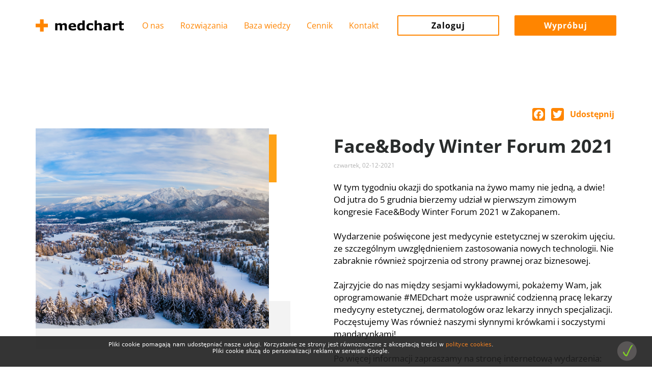

--- FILE ---
content_type: text/html; charset=utf-8
request_url: https://medchart.pl/aktualnosci/facebody-winter-forum-2021
body_size: 13104
content:
<!DOCTYPE html>
<!--[if lte IE 8]><html class="lt-ie9"  lang="pl" dir="ltr"><![endif]-->
<!--[if (gte IE 9)|(gt IEMobile 7)]><!--><html  lang="pl" dir="ltr" prefix="og: http://ogp.me/ns# content: http://purl.org/rss/1.0/modules/content/ dc: http://purl.org/dc/terms/ foaf: http://xmlns.com/foaf/0.1/ rdfs: http://www.w3.org/2000/01/rdf-schema# sioc: http://rdfs.org/sioc/ns# sioct: http://rdfs.org/sioc/types# skos: http://www.w3.org/2004/02/skos/core# xsd: http://www.w3.org/2001/XMLSchema#"><!--<![endif]-->

<head>
    <!--[if IE]><![endif]-->
<link rel="dns-prefetch" href="//code.jquery.com" />
<link rel="preconnect" href="//code.jquery.com" />
<link rel="dns-prefetch" href="//www.google-analytics.com" />
<link rel="preconnect" href="//www.google-analytics.com" />
<link rel="dns-prefetch" href="//stats.g.doubleclick.net" />
<link rel="preconnect" href="//stats.g.doubleclick.net" />
<meta charset="utf-8" />
<link rel="shortcut icon" href="https://medchart.pl/sites/all/themes/medchart/favicon.ico" type="image/vnd.microsoft.icon" />
<meta name="description" content="Jakie aktualności wprowadziliśmy w MEDchart? Co nowego wydarzyło się w świecie medycyny? Sprawdź naszą zakładkę aktualności i bądź na bieżąco!" />
<meta name="author" content="Redakcja MEDchart" />
<meta name="robots" content="follow, index, noimageindex" />
<link rel="image_src" href="https://medchart.pl/sites/default/files/kolko-krzyzyk-v2_0.png" />
<link rel="canonical" href="https://medchart.pl/aktualnosci/facebody-winter-forum-2021" />
<link rel="shortlink" href="https://medchart.pl/node/303" />
<meta property="fb:app_id" content="236250841450377" />
<meta property="og:title" content="Face&amp;Body Winter Forum 2021" />
<meta property="og:updated_time" content="2022-06-09T12:08:28+00:00" />
<meta name="twitter:title" content="Face&amp;Body Winter Forum 2021" />
<meta property="article:published_time" content="2021-12-02T10:08:38+00:00" />
<meta property="article:modified_time" content="2022-06-09T12:08:28+00:00" />

    <title>Sprawdź nowości w MEDchart i branży medycznej | Aktualności</title>

            <meta name="MobileOptimized" content="width">
        <meta name="HandheldFriendly" content="true">
        <meta name="viewport" content="width=device-width, initial-scale=1.0" />
    
    <script>for(var fonts=document.cookie.split("advaggf"),i=0;i<fonts.length;i++){var font=fonts[i].split("="),pos=font[0].indexOf("ont_");-1!==pos&&(window.document.documentElement.className+=" "+font[0].substr(4).replace(/[^a-zA-Z0-9\-]/g,""))}if(void 0!==Storage){fonts=JSON.parse(localStorage.getItem("advagg_fonts"));var current_time=(new Date).getTime();for(var key in fonts)fonts[key]>=current_time&&(window.document.documentElement.className+=" "+key.replace(/[^a-zA-Z0-9\-]/g,""))}</script>
<link type="text/css" rel="stylesheet" href="/sites/default/files/advagg_css/css__oI49_kDAWORUgM2ZelZyc5hd7L3PqjXMpnh8H0xb9Vs__FFOWWtrYNcldu6AUrsGzcOls_CkZKByFvwKKEAbfIh8__Vanw5TvG1HoObKIjyrdhwXqQ_ooXSJpD7E7Mm2levOE.css" media="screen" />
<link type="text/css" rel="stylesheet" href="/sites/default/files/advagg_css/css__dA9k-2-bDsOYi74JnJBlZgevVMqx1c5VybnCLaEE7kc__4Ds4vS_aOmNVMmQ5FvZc7JuTxnTNT7dU7d4eRB4bKn8__Vanw5TvG1HoObKIjyrdhwXqQ_ooXSJpD7E7Mm2levOE.css" media="all" />
<link type="text/css" rel="stylesheet" href="/sites/default/files/advagg_css/css__UXsS5Of4i1xBZsmLwMUUttLb1gbUdkWYkn0vSfqhzNc__UInO8wsK2TH2GNee-cB07fA1EZhcRDkEvLuezmMcZXc__Vanw5TvG1HoObKIjyrdhwXqQ_ooXSJpD7E7Mm2levOE.css" media="all" />
<link type="text/css" rel="stylesheet" href="/sites/default/files/advagg_css/css__a0aeIE9_shxdAapkrP8D6a2QB4JxBlRsl22RjW8XHDk__uHqgzto9tqbx2Zdf5UmrRx9HOh_TUp5pKAHRSwNaXBg__Vanw5TvG1HoObKIjyrdhwXqQ_ooXSJpD7E7Mm2levOE.css" media="all" />
<link type="text/css" rel="stylesheet" href="/sites/default/files/advagg_css/css__kFD_GIn7VQC6KLC7iSNNt2oLmskfoEx9icjXwWI4lrw__PwGPHV5nU7ttrLq_iUptXH6ClsvrqzBgeDSC4lUFkxE__Vanw5TvG1HoObKIjyrdhwXqQ_ooXSJpD7E7Mm2levOE.css" media="all" />
<style>.custom_text{color:#ff8500;font-weight:700}</style>
<link type="text/css" rel="stylesheet" href="/sites/default/files/advagg_css/css__vRVCYvUBH7je4lSiKcd4L_OnuDcVvzl8STJRFssuyDY__V82QiVTZ0syDp-6hiy8uJGNA1TSjapU6FvCgKHleA0o__Vanw5TvG1HoObKIjyrdhwXqQ_ooXSJpD7E7Mm2levOE.css" media="all" />
<link type="text/css" rel="stylesheet" href="/sites/default/files/advagg_css/css__lNW1T4F2XaZEhCtliBtQ1RcVDyyuNDHk3pzIpQy2VzA__wNTjsCVaNUtW_xprV2prfu5CjND7JX5FfC9Ze4uXxg8__Vanw5TvG1HoObKIjyrdhwXqQ_ooXSJpD7E7Mm2levOE.css" media="all" />
<link type="text/css" rel="stylesheet" href="/sites/default/files/advagg_css/css__ytGZ5_TruyQrJjxLwvdNzAbuZQcoZ7mTXGWE4izuiDc__WNhpIjugZFyCRqbRAOvT75pe768MYWgiBGPecKvMgck__Vanw5TvG1HoObKIjyrdhwXqQ_ooXSJpD7E7Mm2levOE.css" media="all" />
<link type="text/css" rel="stylesheet" href="/sites/default/files/advagg_css/css__-n819KgUm_R-K4leu-_8J7brdZkhTxtJIxeHyusW-CY__MiJTYeDiik_9mUro_yQpxhJgLNgFMOkODNeSBn0LT64__Vanw5TvG1HoObKIjyrdhwXqQ_ooXSJpD7E7Mm2levOE.css" media="all" />

            <!--[if lt IE 9]>
        <script src="/sites/all/themes/zen/js/html5shiv.min.js"></script>
        <![endif]-->
    
    
        <!--    Business Facebook site verification    -->
        <meta name="facebook-domain-verification" content="w8qgvd4g1ipahzanjkmzj39zzjqyr8" />

        <!-- Google Tag Manager -->
        <script>
            (function(w,d,s,l,i){w[l]=w[l]||[];w[l].push({'gtm.start':
                    new Date().getTime(),event:'gtm.js'});var f=d.getElementsByTagName(s)[0],
                j=d.createElement(s),dl=l!='dataLayer'?'&l='+l:'';j.async=true;j.src=
                'https://www.googletagmanager.com/gtm.js?id='+i+dl;f.parentNode.insertBefore(j,f);
            })(window,document,'script','dataLayer','GTM-MXZXMKK');
        </script>
        <!-- End Google Tag Manager -->

        <script type="application/ld+json">
            {
                "@context": "https://schema.org",
                "@type": "Organization",
                "name": "MEDchart",
                "alternateName": "Medchart SP. Z O.O.",
                "url": "https://medchart.pl/",
                "logo":
                "https://medchart.pl/sites/all/themes/medchart/logo-orange-black.png
                ",
                "contactPoint": {
                "@type": "ContactPoint",
                "telephone": "+48 511 501 999",
                "contactType": "customer service",
                "areaServed": "PL",
                "availableLanguage": "Polish"
                },
                "sameAs": [
                "https://www.facebook.com/medchartpl",
                "https://twitter.com/medchartpl",
                "https://www.instagram.com/medchartpl/",
                "https://www.youtube.com/channel/UCgHX9BgXhdGdg1Ve9ErtT4w",
                "https://www.linkedin.com/company/medchart-eu"
                ]
            }
        </script>

    

</head>
<body class="html not-front not-logged-in no-sidebars page-node page-node- page-node-303 node-type-aktualnosci section-aktualnosci" >

    <script src="//code.jquery.com/jquery-2.1.4.min.js"></script>
<script>window.jQuery || document.write("<script src='/sites/all/modules/jquery_update/replace/jquery/2.1/jquery.min.js'>\x3C/script>")</script>
<script src="/sites/default/files/advagg_js/js__ZyeOaiFuDejQQbhUV7yg7atYZnj4WLfH77o0scv4068__MZdWWgUEYpsEWLcU0RqkaXMsEyksbpCgnf4XwXRkqz0__Vanw5TvG1HoObKIjyrdhwXqQ_ooXSJpD7E7Mm2levOE.js"></script>
<script>document.createElement( "picture" );</script>
<script src="/sites/default/files/advagg_js/js__5cExDscy1aTEbw_AcuXnJKNqJ_-AudnHgfeHLH7yI3s__S_F__cgM8HwpMxnOMONJ6SVvCJ-4D0XCtAy1j7K9XJs__Vanw5TvG1HoObKIjyrdhwXqQ_ooXSJpD7E7Mm2levOE.js"></script>
<script src="/sites/default/files/advagg_js/js__jwTD3EbeXQ7SO0hzdGZPVECRpmwFoS3sCaXxbJ_PZPs___O8R62j8ZbmkNZyV4R387c7f6ofRquGj1byV7vyhCLY__Vanw5TvG1HoObKIjyrdhwXqQ_ooXSJpD7E7Mm2levOE.js"></script>
<script src="/sites/default/files/advagg_js/js__pyoqSTiTQArDYQpYjAOG2OvBM9ws1pP9APNsPWI8JFQ___PIGGNBmhQLQrgNtx7l3I6qVsWC8LWC4AjMTd3vkXVU__Vanw5TvG1HoObKIjyrdhwXqQ_ooXSJpD7E7Mm2levOE.js"></script>
<script src="/sites/default/files/advagg_js/js__mj2TlWhks9oJxPMS-NZeTpU46WwFVlMGEIo6S9H_Qx8__C389Vc_zjTfBmrTqoRNGUK0zY_nSOyzn-bjDheR_WiY__Vanw5TvG1HoObKIjyrdhwXqQ_ooXSJpD7E7Mm2levOE.js"></script>
<script src="/sites/default/files/advagg_js/js__uZE5HginAU-Elp4yw1UPCDSriNLHAATNE1X8awkcGCI__VWVXDuHOHN5G02VSf6zsv57RM9QMxWHnH_iWDoi0spQ__Vanw5TvG1HoObKIjyrdhwXqQ_ooXSJpD7E7Mm2levOE.js"></script>
<script>(function(i,s,o,g,r,a,m){i["GoogleAnalyticsObject"]=r;i[r]=i[r]||function(){(i[r].q=i[r].q||[]).push(arguments)},i[r].l=1*new Date();a=s.createElement(o),m=s.getElementsByTagName(o)[0];a.async=1;a.src=g;m.parentNode.insertBefore(a,m)})(window,document,"script","https://www.google-analytics.com/analytics.js","ga");ga("create", "UA-124193429-1", {"cookieDomain":"auto"});ga("set", "anonymizeIp", true);ga("send", "pageview");</script>
<script>/* Font Face Observer v2.1.0 - © Bram Stein. License: BSD-3-Clause */(function(){'use strict';var f,g=[];function l(a){g.push(a);1==g.length&&f()}function m(){for(;g.length;)g[0](),g.shift()}f=function(){setTimeout(m)};function n(a){this.a=p;this.b=void 0;this.f=[];var b=this;try{a(function(a){q(b,a)},function(a){r(b,a)})}catch(c){r(b,c)}}var p=2;function t(a){return new n(function(b,c){c(a)})}function u(a){return new n(function(b){b(a)})}function q(a,b){if(a.a==p){if(b==a)throw new TypeError;var c=!1;try{var d=b&&b.then;if(null!=b&&"object"==typeof b&&"function"==typeof d){d.call(b,function(b){c||q(a,b);c=!0},function(b){c||r(a,b);c=!0});return}}catch(e){c||r(a,e);return}a.a=0;a.b=b;v(a)}}
function r(a,b){if(a.a==p){if(b==a)throw new TypeError;a.a=1;a.b=b;v(a)}}function v(a){l(function(){if(a.a!=p)for(;a.f.length;){var b=a.f.shift(),c=b[0],d=b[1],e=b[2],b=b[3];try{0==a.a?"function"==typeof c?e(c.call(void 0,a.b)):e(a.b):1==a.a&&("function"==typeof d?e(d.call(void 0,a.b)):b(a.b))}catch(h){b(h)}}})}n.prototype.g=function(a){return this.c(void 0,a)};n.prototype.c=function(a,b){var c=this;return new n(function(d,e){c.f.push([a,b,d,e]);v(c)})};
function w(a){return new n(function(b,c){function d(c){return function(d){h[c]=d;e+=1;e==a.length&&b(h)}}var e=0,h=[];0==a.length&&b(h);for(var k=0;k<a.length;k+=1)u(a[k]).c(d(k),c)})}function x(a){return new n(function(b,c){for(var d=0;d<a.length;d+=1)u(a[d]).c(b,c)})};window.Promise||(window.Promise=n,window.Promise.resolve=u,window.Promise.reject=t,window.Promise.race=x,window.Promise.all=w,window.Promise.prototype.then=n.prototype.c,window.Promise.prototype["catch"]=n.prototype.g);}());

(function(){function l(a,b){document.addEventListener?a.addEventListener("scroll",b,!1):a.attachEvent("scroll",b)}function m(a){document.body?a():document.addEventListener?document.addEventListener("DOMContentLoaded",function c(){document.removeEventListener("DOMContentLoaded",c);a()}):document.attachEvent("onreadystatechange",function k(){if("interactive"==document.readyState||"complete"==document.readyState)document.detachEvent("onreadystatechange",k),a()})};function t(a){this.a=document.createElement("div");this.a.setAttribute("aria-hidden","true");this.a.appendChild(document.createTextNode(a));this.b=document.createElement("span");this.c=document.createElement("span");this.h=document.createElement("span");this.f=document.createElement("span");this.g=-1;this.b.style.cssText="max-width:none;display:inline-block;position:absolute;height:100%;width:100%;overflow:scroll;font-size:16px;";this.c.style.cssText="max-width:none;display:inline-block;position:absolute;height:100%;width:100%;overflow:scroll;font-size:16px;";
this.f.style.cssText="max-width:none;display:inline-block;position:absolute;height:100%;width:100%;overflow:scroll;font-size:16px;";this.h.style.cssText="display:inline-block;width:200%;height:200%;font-size:16px;max-width:none;";this.b.appendChild(this.h);this.c.appendChild(this.f);this.a.appendChild(this.b);this.a.appendChild(this.c)}
function u(a,b){a.a.style.cssText="max-width:none;min-width:20px;min-height:20px;display:inline-block;overflow:hidden;position:absolute;width:auto;margin:0;padding:0;top:-999px;white-space:nowrap;font-synthesis:none;font:"+b+";"}function z(a){var b=a.a.offsetWidth,c=b+100;a.f.style.width=c+"px";a.c.scrollLeft=c;a.b.scrollLeft=a.b.scrollWidth+100;return a.g!==b?(a.g=b,!0):!1}function A(a,b){function c(){var a=k;z(a)&&a.a.parentNode&&b(a.g)}var k=a;l(a.b,c);l(a.c,c);z(a)};function B(a,b){var c=b||{};this.family=a;this.style=c.style||"normal";this.weight=c.weight||"normal";this.stretch=c.stretch||"normal"}var C=null,D=null,E=null,F=null;function G(){if(null===D)if(J()&&/Apple/.test(window.navigator.vendor)){var a=/AppleWebKit\/([0-9]+)(?:\.([0-9]+))(?:\.([0-9]+))/.exec(window.navigator.userAgent);D=!!a&&603>parseInt(a[1],10)}else D=!1;return D}function J(){null===F&&(F=!!document.fonts);return F}
function K(){if(null===E){var a=document.createElement("div");try{a.style.font="condensed 100px sans-serif"}catch(b){}E=""!==a.style.font}return E}function L(a,b){return[a.style,a.weight,K()?a.stretch:"","100px",b].join(" ")}
B.prototype.load=function(a,b){var c=this,k=a||"BESbswy",r=0,n=b||3E3,H=(new Date).getTime();return new Promise(function(a,b){if(J()&&!G()){var M=new Promise(function(a,b){function e(){(new Date).getTime()-H>=n?b(Error(""+n+"ms timeout exceeded")):document.fonts.load(L(c,'"'+c.family+'"'),k).then(function(c){1<=c.length?a():setTimeout(e,25)},b)}e()}),N=new Promise(function(a,c){r=setTimeout(function(){c(Error(""+n+"ms timeout exceeded"))},n)});Promise.race([N,M]).then(function(){clearTimeout(r);a(c)},
b)}else m(function(){function v(){var b;if(b=-1!=f&&-1!=g||-1!=f&&-1!=h||-1!=g&&-1!=h)(b=f!=g&&f!=h&&g!=h)||(null===C&&(b=/AppleWebKit\/([0-9]+)(?:\.([0-9]+))/.exec(window.navigator.userAgent),C=!!b&&(536>parseInt(b[1],10)||536===parseInt(b[1],10)&&11>=parseInt(b[2],10))),b=C&&(f==w&&g==w&&h==w||f==x&&g==x&&h==x||f==y&&g==y&&h==y)),b=!b;b&&(d.parentNode&&d.parentNode.removeChild(d),clearTimeout(r),a(c))}function I(){if((new Date).getTime()-H>=n)d.parentNode&&d.parentNode.removeChild(d),b(Error(""+
n+"ms timeout exceeded"));else{var a=document.hidden;if(!0===a||void 0===a)f=e.a.offsetWidth,g=p.a.offsetWidth,h=q.a.offsetWidth,v();r=setTimeout(I,50)}}var e=new t(k),p=new t(k),q=new t(k),f=-1,g=-1,h=-1,w=-1,x=-1,y=-1,d=document.createElement("div");d.dir="ltr";u(e,L(c,"sans-serif"));u(p,L(c,"serif"));u(q,L(c,"monospace"));d.appendChild(e.a);d.appendChild(p.a);d.appendChild(q.a);document.body.appendChild(d);w=e.a.offsetWidth;x=p.a.offsetWidth;y=q.a.offsetWidth;I();A(e,function(a){f=a;v()});u(e,
L(c,'"'+c.family+'",sans-serif'));A(p,function(a){g=a;v()});u(p,L(c,'"'+c.family+'",serif'));A(q,function(a){h=a;v()});u(q,L(c,'"'+c.family+'",monospace'))})})};"object"===typeof module?module.exports=B:(window.FontFaceObserver=B,window.FontFaceObserver.prototype.load=B.prototype.load);}());
</script>
<script src="/sites/default/files/advagg_js/js__HxTbhN-HTG8H6pU8ZNTXLhmTeg8fhzG_sbeVLz0gBqU__AdhAFZ5QAk_VrKkFUOCnxJb9ANrhuWlKf15A7QHm14M__Vanw5TvG1HoObKIjyrdhwXqQ_ooXSJpD7E7Mm2levOE.js" defer="defer" async="async"></script>
<script>window.a2a_config=window.a2a_config||{};window.da2a={done:false,html_done:false,script_ready:false,script_load:function(){var a=document.createElement('script'),s=document.getElementsByTagName('script')[0];a.type='text/javascript';a.async=true;a.src='https://static.addtoany.com/menu/page.js';s.parentNode.insertBefore(a,s);da2a.script_load=function(){};},script_onready:function(){da2a.script_ready=true;if(da2a.html_done)da2a.init();},init:function(){for(var i=0,el,target,targets=da2a.targets,length=targets.length;i<length;i++){el=document.getElementById('da2a_'+(i+1));target=targets[i];a2a_config.linkname=target.title;a2a_config.linkurl=target.url;if(el){a2a.init('page',{target:el});el.id='';}da2a.done=true;}da2a.targets=[];}};(function ($){Drupal.behaviors.addToAny = {attach: function (context, settings) {if (context !== document && window.da2a) {if(da2a.script_ready)a2a.init_all();da2a.script_load();}}}})(jQuery);a2a_config.callbacks=a2a_config.callbacks||[];a2a_config.callbacks.push({ready:da2a.script_onready});a2a_config.overlays=a2a_config.overlays||[];a2a_config.templates=a2a_config.templates||{};a2a_config.icon_color = "#FF8500,#fff";</script>
<script src="/sites/default/files/advagg_js/js__8C2_aqt5qaEtysXXK23WpCUK6XbxgA5bl6Odpxq71b0__g1jymMk4sP3WLlwu54Ag14ajm-YTmhJZiiP1MjvCGOU__Vanw5TvG1HoObKIjyrdhwXqQ_ooXSJpD7E7Mm2levOE.js"></script>
<script src="/sites/default/files/advagg_js/js__GGB8C73hbB-wkb3MUbOSbKHuBn1GW0ujX8L8kcdp1XQ__cleOiVbIuzD0CWeM9Gs9d2mPRhhbWJwLuZx1akvzqRk__Vanw5TvG1HoObKIjyrdhwXqQ_ooXSJpD7E7Mm2levOE.js"></script>
<script>jQuery.extend(Drupal.settings, {"basePath":"\/","pathPrefix":"","ajaxPageState":{"theme":"medchart","theme_token":"wxEsFOXszdn6pNkU8kjk_GqB3YyiDWTnCgknWiM3O8o","css":{"modules\/system\/system.base.css":1,"modules\/system\/system.menus.css":1,"modules\/system\/system.messages.css":1,"modules\/system\/system.theme.css":1,"sites\/all\/libraries\/owlcarousel\/assets\/owl.carousel.min.css":1,"sites\/all\/libraries\/owlcarousel\/assets\/owl.theme.default.min.css":1,"sites\/all\/modules\/date\/date_api\/date.css":1,"modules\/field\/theme\/field.css":1,"modules\/node\/node.css":1,"sites\/all\/modules\/picture\/picture_wysiwyg.css":1,"modules\/search\/search.css":1,"modules\/user\/user.css":1,"sites\/all\/modules\/youtube\/css\/youtube.css":1,"sites\/all\/modules\/views\/css\/views.css":1,"sites\/all\/modules\/colorbox\/styles\/plain\/colorbox_style.css":1,"sites\/all\/modules\/ctools\/css\/ctools.css":1,"sites\/all\/modules\/video\/css\/video.css":1,"sites\/all\/modules\/responsive_menus\/styles\/responsive_menus_simple\/css\/responsive_menus_simple.css":1,"sites\/all\/modules\/ds\/layouts\/ds_2col_stacked\/ds_2col_stacked.css":1,"sites\/all\/modules\/addtoany\/addtoany.css":1,"sites\/all\/libraries\/superfish\/css\/superfish.css":1,"sites\/all\/libraries\/superfish\/css\/superfish-smallscreen.css":1,"sites\/all\/libraries\/superfish\/style\/simple\/simple.css":1,"sites\/all\/themes\/medchart\/system.base.css":1,"sites\/all\/themes\/medchart\/system.menus.css":1,"sites\/all\/themes\/medchart\/system.messages.css":1,"sites\/all\/themes\/medchart\/system.theme.css":1,"sites\/all\/themes\/medchart\/comment.css":1,"sites\/all\/themes\/medchart\/node.css":1,"sites\/all\/themes\/medchart\/css\/styles.css":1,"sites\/all\/themes\/medchart\/css\/cookie_alert.css":1},"js":{"sites\/all\/libraries\/owlcarousel\/owl.carousel.min.js":1,"sites\/all\/modules\/picture\/picturefill2\/picturefill.min.js":1,"sites\/all\/modules\/picture\/picture.min.js":1,"sites\/all\/modules\/owlcarousel\/includes\/js\/owlcarousel.settings.js":1,"\/\/code.jquery.com\/jquery-2.1.4.min.js":1,"misc\/jquery-extend-3.4.0.js":1,"misc\/jquery-html-prefilter-3.5.0-backport.js":1,"misc\/jquery.once.js":1,"misc\/drupal.js":1,"public:\/\/languages\/pl_VPmHxKLnZECOlVyEM6JwiFhtyVvEBqLCt6bAiTbiJRE.js":1,"sites\/all\/libraries\/colorbox\/jquery.colorbox-min.js":1,"sites\/all\/modules\/colorbox\/js\/colorbox.js":1,"sites\/all\/modules\/colorbox\/styles\/plain\/colorbox_style.js":1,"sites\/all\/modules\/colorbox\/js\/colorbox_load.js":1,"sites\/all\/modules\/jcaption\/jcaption.js":1,"sites\/all\/modules\/video\/js\/video.js":1,"sites\/all\/modules\/field_group\/field_group.js":1,"sites\/all\/modules\/responsive_menus\/styles\/responsive_menus_simple\/js\/responsive_menus_simple.js":1,"sites\/all\/modules\/google_analytics\/googleanalytics.js":1,"sites\/all\/modules\/advagg\/advagg_font\/advagg_font.js":1,"sites\/all\/libraries\/superfish\/jquery.hoverIntent.minified.js":1,"sites\/all\/libraries\/superfish\/sftouchscreen.js":1,"sites\/all\/libraries\/superfish\/sfsmallscreen.js":1,"sites\/all\/libraries\/superfish\/supposition.js":1,"sites\/all\/libraries\/superfish\/superfish.js":1,"sites\/all\/libraries\/superfish\/supersubs.js":1,"sites\/all\/modules\/superfish\/superfish.js":1,"sites\/all\/themes\/medchart\/js\/calculator.js":1,"sites\/all\/themes\/medchart\/js\/calculator2.js":1,"sites\/all\/themes\/medchart\/js\/script.js":1,"sites\/all\/themes\/medchart\/js\/cookie_alert.js":1,"sites\/all\/themes\/medchart\/js\/modernizr-custom.js":1}},"colorbox":{"opacity":"0.85","current":"zdj\u0119cie {current} z {total}","previous":"\u00ab Poprzednie","next":"Nast\u0119pne \u00bb","close":"Zamknij","maxWidth":"98%","maxHeight":"98%","fixed":true,"mobiledetect":true,"mobiledevicewidth":"480px","specificPagesDefaultValue":"admin*\nimagebrowser*\nimg_assist*\nimce*\nnode\/add\/*\nnode\/*\/edit\nprint\/*\nprintpdf\/*\nsystem\/ajax\nsystem\/ajax\/*"},"jcaption":{"jcaption_selectors":[".content img"],"jcaption_alt_title":"title","jcaption_requireText":true,"jcaption_copyStyle":false,"jcaption_removeStyle":true,"jcaption_removeClass":true,"jcaption_removeAlign":true,"jcaption_copyAlignmentToClass":false,"jcaption_copyFloatToClass":true,"jcaption_copyClassToClass":true,"jcaption_autoWidth":true,"jcaption_keepLink":false,"jcaption_styleMarkup":"","jcaption_animate":false,"jcaption_showDuration":"200","jcaption_hideDuration":"200"},"owlcarousel":{"owl-carousel-block-21":{"settings":{"items":8,"margin":35,"loop":true,"center":false,"mouseDrag":false,"touchDrag":false,"pullDrag":false,"freeDrag":false,"stagePadding":10,"merge":false,"mergeFit":true,"autoWidth":true,"startPosition":0,"urlHashListner":false,"nav":false,"navRewind":false,"navText":["prev","next"],"slideBy":1,"dots":false,"dotsEach":false,"dotsData":false,"lazyLoad":false,"lazyContent":false,"autoplay":true,"autoplayTimeout":15000,"autoplayHoverPause":false,"smartSpeed":0,"fluidSpeed":0,"autoplaySpeed":15000,"navSpeed":false,"dotsSpeed":false,"dragEndSpeed":false,"callbacks":false,"responsiveRefreshRate":0,"responsiveClass":false,"video":false,"videoHeight":false,"videoWidth":false,"animateOut":false,"animateIn":false,"fallbackEasing":"","info":false,"nestedItemSelector":false,"itemElement":"div","stageElement":"div","navContainer":false,"dotsContainer":false,"responsive":[]},"views":{"ajax_pagination":null}},"owl-carousel-block9":{"settings":{"items":3,"margin":20,"loop":true,"center":false,"mouseDrag":true,"touchDrag":true,"pullDrag":false,"freeDrag":false,"stagePadding":0,"merge":false,"mergeFit":true,"autoWidth":true,"startPosition":0,"urlHashListner":false,"nav":true,"navRewind":false,"navText":["",""],"slideBy":1,"dots":false,"dotsEach":false,"dotsData":false,"lazyLoad":false,"lazyContent":false,"autoplay":false,"autoplayTimeout":5000,"autoplayHoverPause":false,"smartSpeed":250,"fluidSpeed":250,"autoplaySpeed":false,"navSpeed":false,"dotsSpeed":false,"dragEndSpeed":false,"callbacks":false,"responsiveRefreshRate":200,"responsiveClass":false,"video":false,"videoHeight":false,"videoWidth":false,"animateOut":false,"animateIn":false,"fallbackEasing":"swing","info":false,"nestedItemSelector":false,"itemElement":"div","stageElement":"div","navContainer":false,"dotsContainer":false,"responsive":[]},"views":{"ajax_pagination":null}}},"better_exposed_filters":{"views":{"block_slider":{"displays":{"block_2":{"filters":[]}}},"block_zaufali_nam":{"displays":{"block":{"filters":[]},"block_1":{"filters":[]}}},"block_kontakt":{"displays":{"block":{"filters":[]}}},"block_social_media":{"displays":{"block_social_media":{"filters":[]}}}}},"field_group":{"div":"full"},"responsive_menus":[{"toggler_text":"\u003Ci class=\u0022fa fa-bars\u0022 aria-hidden=\u0022true\u0022\u003E\u003C\/i\u003E","media_size":"960","media_unit":"px","absolute":"1","remove_attributes":"1","selectors":[],"responsive_menus_style":"responsive_menus_simple"}],"googleanalytics":{"trackOutbound":1,"trackMailto":1,"trackDownload":1,"trackDownloadExtensions":"7z|aac|arc|arj|asf|asx|avi|bin|csv|doc(x|m)?|dot(x|m)?|exe|flv|gif|gz|gzip|hqx|jar|jpe?g|js|mp(2|3|4|e?g)|mov(ie)?|msi|msp|pdf|phps|png|ppt(x|m)?|pot(x|m)?|pps(x|m)?|ppam|sld(x|m)?|thmx|qtm?|ra(m|r)?|sea|sit|tar|tgz|torrent|txt|wav|wma|wmv|wpd|xls(x|m|b)?|xlt(x|m)|xlam|xml|z|zip","trackColorbox":1},"advagg_font":{"open-sans":"Open Sans","verdana-unicode":"Verdana Unicode"},"advagg_font_storage":1,"advagg_font_cookie":0,"advagg_font_no_fout":0,"superfish":{"1":{"id":"1","sf":{"pathLevels":"0","animation":{"opacity":"show","height":"show"},"autoArrows":false},"plugins":{"touchscreen":{"disableHover":true,"mode":"window_width","breakpoint":1200,"breakpointUnit":"px"},"smallscreen":{"mode":"always_active","expandText":"Rozwi\u0144","collapseText":"Zwi\u0144","title":"Main menu"},"supposition":true,"supersubs":true}}}});</script>

    
        <!-- LinkedIn Insight Tag-->
        <script type="text/javascript"> _linkedin_partner_id = "4060642"; window._linkedin_data_partner_ids = window._linkedin_data_partner_ids || []; window._linkedin_data_partner_ids.push(_linkedin_partner_id); </script><script type="text/javascript"> (function(l) { if (!l){window.lintrk = function(a,b){window.lintrk.q.push([a,b])}; window.lintrk.q=[]} var s = document.getElementsByTagName("script")[0]; var b = document.createElement("script"); b.type = "text/javascript";b.async = true; b.src = "https://snap.licdn.com/li.lms-analytics/insight.min.js"; s.parentNode.insertBefore(b, s);})(window.lintrk); </script> <noscript> <img height="1" width="1" style="display:none;" alt="" src="https://px.ads.linkedin.com/collect/?pid=4060642&fmt=gif" /> </noscript>
        <!-- End of LinkedIn Insight Tag-->

        <!-- Google Tag Manager (noscript) -->
        <noscript>
            <iframe src="https://www.googletagmanager.com/ns.html?id=GTM-MXZXMKK"
                          height="0" width="0" style="display:none;visibility:hidden"></iframe>
        </noscript>
        <!-- End Google Tag Manager (noscript) -->

        <!-- Facebook Pixel Code -->
        <script>
        setTimeout(function(){
            !function(f,b,e,v,n,t,s)
            {if(f.fbq)return;n=f.fbq=function(){n.callMethod?
                n.callMethod.apply(n,arguments):n.queue.push(arguments)};
                if(!f._fbq)f._fbq=n;n.push=n;n.loaded=!0;n.version='2.0';
                n.queue=[];t=b.createElement(e);t.async=!0;
                t.src=v;s=b.getElementsByTagName(e)[0];
                s.parentNode.insertBefore(t,s)}(window,document,'script',
                'https://connect.facebook.net/en_US/fbevents.js');
            fbq('init', '303681257111234');
            fbq('track', 'PageView');
            fbq('track', 'Contact');
        }, 2500);
      </script>
        <noscript>
            <img height="1" width="1" src="https://www.facebook.com/tr?id=303681257111234&ev=PageView&noscript=1" alt=""/>
        </noscript>
        <!-- End Facebook Pixel Code -->

    

<div id="page-wrapper">
  <div id="page">
      <div id="header">
          <div class="section clearfix">

                              <a href="/" title="Strona główna" rel="home" id="logo" class="header__logo">
                  <img src="https://medchart.pl/sites/all/themes/medchart/logo-orange-black.png" alt="MEDchart - oprogramowanie medyczne" class="header__logo-image" />
                </a>
              
                <div class="header__region region region-header">
    <div class="block block-superfish first odd" id="block-superfish-1">

      
  <ul  id="superfish-1" class="menu sf-menu sf-main-menu sf-horizontal sf-style-simple sf-total-items-5 sf-parent-items-0 sf-single-items-5"><li id="menu-560-1" class="first odd sf-item-1 sf-depth-1 sf-no-children"><a href="/o-firmie" class="sf-depth-1">O nas</a></li><li id="menu-564-1" class="middle even sf-item-2 sf-depth-1 sf-no-children"><a href="/oprogramowanie" class="sf-depth-1">Rozwiązania</a></li><li id="menu-980-1" class="middle odd sf-item-3 sf-depth-1 sf-no-children"><a href="/baza-wiedzy" class="sf-depth-1">Baza wiedzy</a></li><li id="menu-1181-1" class="middle even sf-item-4 sf-depth-1 sf-no-children"><a href="/cennik" class="sf-depth-1">Cennik</a></li><li id="menu-581-1" class="last odd sf-item-5 sf-depth-1 sf-no-children"><a href="/kontakt" class="sf-depth-1">Kontakt</a></li></ul>
</div>
<div class="block block-menu last even" role="navigation" id="block-menu-menu-crm-menu">

      
  <ul class="menu"><li class="menu__item is-leaf first leaf"><a href="https://crm.medchart.pl/login" target="_blank" class="menu__link">Zaloguj </a></li>
<li class="menu__item is-leaf last leaf"><a href="https://crm.medchart.pl/register" rel="nofollow" target="_blank" class="menu__link">Wypróbuj</a></li>
</ul>
</div>
  </div>

           </div>
      </div>

      
      <div id="main-wrapper">
          <div id="main" class="clearfix">
              <div id="content" class="column">
                  <div class="section">
                    <a id="main-content"></a>
<!--                    --><!--                    <h1 class="title">--><!--</h1>-->
<!--                    -->                    <div class="tabs"></div>                                                            



<div  about="/aktualnosci/facebody-winter-forum-2021" typeof="sioc:Item foaf:Document" class="ds-2col-stacked node node-aktualnosci view-mode-full clearfix">

  
  <div class="group-header">
    <div class="field field-name-addtoany field-type-ds field-label-hidden">
    <div class="field-items">
          <div class="field-item even"><span class="a2a_kit a2a_kit_size_25 a2a_target addtoany_list" id="da2a_1">
      <a class="a2a_button_facebook"></a>
<a class="a2a_button_twitter"></a>
<a class="a2a_dd"><span class="custom_text">Udostępnij</span></a>
      
      
    </span>
    <script type="text/javascript">
<!--//--><![CDATA[//><!--
if(window.da2a)da2a.script_load();
//--><!]]>
</script></div>
      </div>
</div>
<div class="field field-name-title field-type-ds field-label-hidden">
    <div class="field-items">
          <div class="field-item even" property="dc:title"><h2>Face&amp;Body Winter Forum 2021</h2></div>
      </div>
</div>
<div class="field field-name-post-date field-type-ds field-label-hidden">
    <div class="field-items">
          <div class="field-item even">czwartek, 02-12-2021</div>
      </div>
</div>
  </div>

  <div class="group-left">
    <div class="field field-name-field-ikona field-type-image field-label-hidden">
    <div class="field-items">
          <div class="field-item even"><img typeof="foaf:Image" src="https://medchart.pl/sites/default/files/styles/articlecustom_user_desktop_1x/public/targi_zakopane.png?itok=Du5FkSAQ" width="595" height="416" alt="" /></div>
      </div>
</div>
  </div>

  <div class="group-right">
    <div class="field field-name-field-wstep field-type-text-long field-label-hidden">
    <div class="field-items">
          <div class="field-item even"><p>W tym tygodniu okazji do spotkania na żywo mamy nie jedną, a dwie! Od jutra do 5 grudnia bierzemy udział w pierwszym zimowym kongresie Face&amp;Body Winter Forum 2021 w Zakopanem.</p>
<p> </p>
<p>Wydarzenie poświęcone jest medycynie estetycznej w szerokim ujęciu. ze szczególnym uwzględnieniem zastosowania nowych technologii. Nie zabraknie również spojrzenia od strony prawnej oraz biznesowej. </p>
<p> </p>
<p>Zajrzyjcie do nas między sesjami wykładowymi, pokażemy Wam, jak oprogramowanie #MEDchart może usprawnić codzienną pracę lekarzy medycyny estetycznej, dermatologów oraz lekarzy innych specjalizacji. Poczęstujemy Was również naszymi słynnymi krówkami i soczystymi mandarynkami!</p>
<p> </p>
<p>Po więcej informacji zapraszamy na stronę internetową wydarzenia: <a href="http://www.faceandbody2021.pl">www.faceandbody2021.pl</a>.</p>
<p> </p>
<p>Do zobaczenia w Zakopanem!</p>
</div>
      </div>
</div>
    <a class="return" href="/aktualnosci">Powrót</a>
  </div>

  <div class="group-footer">
      </div>

</div>

                                      </div>
              </div>
          </div>
      </div>

      <div class="footer">
            <footer class="footer region region-footer">
    <div class="block block-views first last odd" id="block-views-block-kontakt-block">

      
  <div class="view view-block-kontakt view-id-block_kontakt view-display-id-block view-dom-id-587440e98998634978b59a03fd1444a2">
        
  
  
      <div class="view-content">
        <div class="views-row views-row-1 views-row-odd views-row-first views-row-last">
      
  <div class="views-field views-field-field-dodatkowe-dane">        <div class="field-content"><div class="container-left">
<a href="https://medchart.pl"><img src="/sites/all/themes/medchart/logo_footer.png" alt="Logo MEDchart" /></a>
<div class="company-address"><p style="font-size:14px;">MEDCHART SP. Z O.O.</p>
<p style="font-size:14px;">ul. Sobieskiego 11 lok. E6, 40-082 Katowice</p>
</div>
<div class="company-judgement"><p>SĄD REJONOWY KATOWICE-WSCHÓD W KATOWICACH,</p>
<p>WYDZIAŁ VIII GOSPODARCZY KRS,</p>
<p>NIP: 6342909946, REGON: 368583278, KRS: 0000702466</p>
<p>KAPITAŁ ZAKŁADOWY 224.500,00 PLN</p>
</div>
</div></div>  </div>  
  <div class="views-field views-field-field-dodatkowe-dane-1">        <div class="field-content"><div class="container-right">
<div class="logo-footer-wrapper">
<a href="https://medchart.pl"><img src="/sites/all/themes/medchart/logo_footer.png" alt="Logo MEDchart" /></a>
</div>
<div class="files">
<a href="/o-firmie" target="_blank">O Nas</a>
<a href="https://crm.medchart.pl/files/MEDchart-Regulamin.pdf" "target=_blank">Regulamin</a>
<a href="https://crm.medchart.pl/files/MEDchart-informacja-o-przetwarzaniu.pdf" "target=_blank">Polityka prywatności</a>
</div>
<div class="contact">
<a href="tel:%2B48511501999">+48 511 501 999</a>
<a href="/cdn-cgi/l/email-protection#402b2f2e34212b34002d252423282132346e302c"><span class="__cf_email__" data-cfemail="ec878382988d8798ac8189888f848d9e98c29c80">[email&#160;protected]</span></a>
</div>
</div></div>  </div>  </div>
    </div>
  
  
  
  
  
  
</div>
</div>
  </footer>
          <div class="social-media">
                <div class="region region-socialmedia">
    <div class="block block-views first last odd" id="block-views-a887719ed0739f3af36cb60b3a92e3a3">

      
  <div class="view view-block-social-media view-id-block_social_media view-display-id-block_social_media view-dom-id-c8a1a3ca5bdbaee48b86941b8c059928">
        
  
  
      <div class="view-content">
        <div class="views-row views-row-1 views-row-odd views-row-first">
      
  <span class="views-field views-field-field-logo">        <span class="field-content"><a href="https://www.facebook.com/medchartpl" target="_blank" rel="nofollow"><img typeof="foaf:Image" src="https://medchart.pl/sites/default/files/facebook-icon_0_0.png" width="150" height="150" alt="medchart-facebook" /></a> </span>  </span>  </div>
  <div class="views-row views-row-2 views-row-even">
      
  <span class="views-field views-field-field-logo">        <span class="field-content"><a href="https://twitter.com/medchartpl" target="_blank" rel="nofollow"><img typeof="foaf:Image" src="https://medchart.pl/sites/default/files/twitter-icon_0_0.png" width="150" height="150" alt="medchart-twitter" /></a> </span>  </span>  </div>
  <div class="views-row views-row-3 views-row-odd">
      
  <span class="views-field views-field-field-logo">        <span class="field-content"><a href="https://www.linkedin.com/company/medchart-eu" target="_blank" rel="nofollow"><img typeof="foaf:Image" src="https://medchart.pl/sites/default/files/linkedin-logo_0_0.png" width="150" height="150" alt="medchart-linkedin" /></a> </span>  </span>  </div>
  <div class="views-row views-row-4 views-row-even">
      
  <span class="views-field views-field-field-logo">        <span class="field-content"><a href="https://www.youtube.com/channel/UCgHX9BgXhdGdg1Ve9ErtT4w" target="_blank" rel="nofollow"><img typeof="foaf:Image" src="https://medchart.pl/sites/default/files/youtube-logo_0.png" width="150" height="150" alt="medchart-youtube" /></a> </span>  </span>  </div>
  <div class="views-row views-row-5 views-row-odd views-row-last">
      
  <span class="views-field views-field-field-logo">        <span class="field-content"><a href="https://www.instagram.com/medchartpl/" target="_blank" rel="nofollow"><img typeof="foaf:Image" src="https://medchart.pl/sites/default/files/instagram-logo_0_0.png" width="150" height="150" alt="medchart-instagram" /></a> </span>  </span>  </div>
    </div>
  
  
  
  
  
  
</div>
</div>
  </div>
          </div>
          <div>
            <div class="copyright-wrapper">
              <div class="copyright footer-front">
                <span>Copyright &copy; MEDchart sp. z o.o. 2026</span><br />
              </div>
            </div>
          </div>
      </div>
  </div>
</div>

  <div class="region region-cookie">
    <div class="block block-medchart-cookie first last odd" id="block-medchart-cookie-example-empty">

      
  <script data-cfasync="false" src="/cdn-cgi/scripts/5c5dd728/cloudflare-static/email-decode.min.js"></script><script>
	jQuery(document).ready(function($) {
		$('body').append('<div id="medchart_cookie_alert"></div>');
		
		$('#medchart_cookie_alert').load('https://medchart.pl/medchart/medchart_cookie_ajax');
	});
</script>
</div>
  </div>

<div class="user-panel">
    </div>
<script src="/sites/default/files/advagg_js/js__qs1tuasXKsmf88N_kHRZ5-ovPr6D1jqtshpNK9PGS30__VrDCxfi03zcMgw_Nr1MRV58PfN6BP3l2j3DCf2QB9tU__Vanw5TvG1HoObKIjyrdhwXqQ_ooXSJpD7E7Mm2levOE.js"></script>
<script src="/sites/default/files/advagg_js/js__Dx87WVqe4v5JxdO5NQXWuqi4N2DXrrivAJ5F7KUcBCY__qAl84FcCv2jyN22yFGS5Oc85cjd9zKX6p_cFNLGhe-M__Vanw5TvG1HoObKIjyrdhwXqQ_ooXSJpD7E7Mm2levOE.js" async="async"></script>
<script src="/sites/default/files/advagg_js/js__GS3PIS5MQhE5a8ywHZkZG5u4zuWhCm7uzQmfBFtp26U__tO5NS6xvDmhmdck2jL4ZpMJmxTzqRIRyh1bmtaO6FFI__Vanw5TvG1HoObKIjyrdhwXqQ_ooXSJpD7E7Mm2levOE.js"></script>
<script>da2a.targets=[
{title:"Face\u0026Body Winter Forum 2021",url:"https:\/\/medchart.pl\/aktualnosci\/facebody-winter-forum-2021"},
{title:"Face\u0026Body Winter Forum 2021",url:"https:\/\/medchart.pl\/aktualnosci\/facebody-winter-forum-2021"}];
da2a.html_done=true;if(da2a.script_ready&&!da2a.done)da2a.init();da2a.script_load();</script>

  <script async type="text/javascript"
          src="https://chat-widget.thulium.com/app/chat-loader.js?hash=medchartbp-fde2d591-3413-4450-b863-06ecb6d24523"></script>

<script>(function(){function c(){var b=a.contentDocument||a.contentWindow.document;if(b){var d=b.createElement('script');d.innerHTML="window.__CF$cv$params={r:'9c6c7e1d3f6fefad',t:'MTc2OTg5NjkzOQ=='};var a=document.createElement('script');a.src='/cdn-cgi/challenge-platform/scripts/jsd/main.js';document.getElementsByTagName('head')[0].appendChild(a);";b.getElementsByTagName('head')[0].appendChild(d)}}if(document.body){var a=document.createElement('iframe');a.height=1;a.width=1;a.style.position='absolute';a.style.top=0;a.style.left=0;a.style.border='none';a.style.visibility='hidden';document.body.appendChild(a);if('loading'!==document.readyState)c();else if(window.addEventListener)document.addEventListener('DOMContentLoaded',c);else{var e=document.onreadystatechange||function(){};document.onreadystatechange=function(b){e(b);'loading'!==document.readyState&&(document.onreadystatechange=e,c())}}}})();</script><script defer src="https://static.cloudflareinsights.com/beacon.min.js/vcd15cbe7772f49c399c6a5babf22c1241717689176015" integrity="sha512-ZpsOmlRQV6y907TI0dKBHq9Md29nnaEIPlkf84rnaERnq6zvWvPUqr2ft8M1aS28oN72PdrCzSjY4U6VaAw1EQ==" data-cf-beacon='{"version":"2024.11.0","token":"a0be042fdbf94366b820dd1152d9c75a","r":1,"server_timing":{"name":{"cfCacheStatus":true,"cfEdge":true,"cfExtPri":true,"cfL4":true,"cfOrigin":true,"cfSpeedBrain":true},"location_startswith":null}}' crossorigin="anonymous"></script>
</body>
</html>


--- FILE ---
content_type: text/html; charset=UTF-8
request_url: https://medchart.pl/medchart/medchart_cookie_ajax
body_size: 647
content:
<script type="text/javascript">

window.medchart_set_cookie = function(c_name,value,exdays)
{
    var exdate=new Date();
    exdate.setDate(exdate.getDate() + exdays);
    var c_value=escape(value) + ((exdays==null) ? "" : "; expires="+exdate.toUTCString()) + ";path=/";;
    document.cookie=c_name + "=" + c_value;
}

</script>

<div id="medchart_cookie_alert">
	<div class="ca_content_wrapper">
		<div class="ca_buttons">
			<button id="ca_accept">Zamknij</button>
		</div>
		<!-- <div class="ca_title">Ważne: Strona wykorzystuje pliki cookies.</div> -->

		<!-- Używamy informacji zapisanych za pomocą cookies i podobnych technologii m.in. w celach reklamowych i statystycznych oraz w celu dostosowania serwisu do indywidualnych potrzeb użytkowników. Korzystanie z witryny bez zmiany ustawień dotyczących cookies oznacza, że będą one zamieszczane w Państwa urządzeniu końcowym. Możecie Państwo dokonać w każdym czasie zmiany ustawień dotyczących cookies. Więcej informacji można znaleźć w naszej -->
		<div class="content">
		Pliki cookie pomagają nam udostępniać nasze usługi. Korzystanie ze strony jest równoznaczne z akceptacją treści w
<!--		<a href="#" id="ca_cookies_policy">polityce cookies</a>-->
		<a href="/polityka-cookies" target="_blank">polityce cookies</a>.<br>
      Pliki cookie służą do personalizacji reklam w serwisie Google.
		</div>
	</div>

	<div id="ca-popup-wrapper">
			</div>
</div>


<script type="text/javascript">

jQuery(document).ready(function ($) {
	jQuery('#ca_cookies_policy').click(function(event) {
		  event.preventDefault();
		  // jQuery('#ca-popup-wrapper').dialog({
		  // 	position: { my: "center", at: "center", of: window },
		  // 	width: '800',
		  // 	modal: true
      //
		  // 	});
	});

	jQuery('.ca_close').click(function(event) {
		jQuery.modal.close();
	});

	jQuery('#ca_accept').click(function(event) {
		medchart_set_cookie('medchart_cookie_alert_6002d38c49bf0', 'accepted', 30);
		jQuery('#medchart_cookie_alert').hide();
	});
});
</script>



--- FILE ---
content_type: text/css
request_url: https://medchart.pl/sites/default/files/advagg_css/css__ytGZ5_TruyQrJjxLwvdNzAbuZQcoZ7mTXGWE4izuiDc__WNhpIjugZFyCRqbRAOvT75pe768MYWgiBGPecKvMgck__Vanw5TvG1HoObKIjyrdhwXqQ_ooXSJpD7E7Mm2levOE.css
body_size: 2375
content:
.sf-menu,.sf-menu *{list-style:none;margin:0;padding:0}.sf-menu{line-height:1;z-index:497}.sf-menu ul{left:0;position:absolute;top:-99999em;width:12em}.sf-menu ul li{width:100%}.sf-menu li{float:left;position:relative;z-index:498}.sf-menu a,.sf-menu span.nolink{display:block;position:relative}.sf-menu li:hover,.sf-menu li.sfHover,.sf-menu li:hover ul,.sf-menu li.sfHover ul{z-index:499}.sf-menu li:hover>ul,.sf-menu li.sfHover>ul{left:0;top:2.5em}.sf-menu li li:hover>ul,.sf-menu li li.sfHover>ul{left:12em;top:0}.sf-menu.menu,.sf-menu.menu ul,.sf-menu.menu li{margin:0}.sf-hidden{left:-99999em !important;top:-99999em !important}.sf-menu a.sf-with-ul,.sf-menu span.nolink.sf-with-ul{min-width:1px}.sf-sub-indicator{background:url(/sites/all/libraries/superfish/images/arrows-ffffff.png) no-repeat -10px -100px;display:block;height:10px;overflow:hidden;position:absolute;right:.75em;text-indent:-999em;top:1.05em;width:10px}a>.sf-sub-indicator,span.nolink>.sf-sub-indicator{top:.8em;background-position:0 -100px}a:focus>.sf-sub-indicator,a:hover>.sf-sub-indicator,a:active>.sf-sub-indicator,li:hover>a>.sf-sub-indicator,li.sfHover>a>.sf-sub-indicator,span.nolink:hover>.sf-sub-indicator,li:hover>span.nolink>.sf-sub-indicator,li.sfHover>span.nolink>.sf-sub-indicator{background-position:-10px -100px}.sf-menu ul .sf-sub-indicator{background-position:-10px 0}.sf-menu ul a>.sf-sub-indicator,.sf-menu ul span.nolink>.sf-sub-indicator{background-position:0 0}.sf-menu ul a:focus>.sf-sub-indicator,.sf-menu ul a:hover>.sf-sub-indicator,.sf-menu ul a:active>.sf-sub-indicator,.sf-menu ul li:hover>a>.sf-sub-indicator,.sf-menu ul li.sfHover>a>.sf-sub-indicator,.sf-menu ul span.nolink:hover>.sf-sub-indicator,.sf-menu ul li:hover>span.nolink>.sf-sub-indicator,.sf-menu ul li.sfHover>span.nolink>.sf-sub-indicator{background-position:-10px 0}.sf-menu.sf-horizontal.sf-shadow ul,.sf-menu.sf-vertical.sf-shadow ul,.sf-menu.sf-navbar.sf-shadow ul ul{background:url(/sites/all/libraries/superfish/images/shadow.png) no-repeat right bottom;padding:0 8px 9px 0 !important;-webkit-border-top-right-radius:8px;-webkit-border-bottom-left-radius:8px;-moz-border-radius-topright:8px;-moz-border-radius-bottomleft:8px;border-top-right-radius:8px;border-bottom-left-radius:8px}.sf-shadow ul.sf-shadow-off{background:0 0}.sf-menu.rtl,.sf-menu.rtl li{float:right}.sf-menu.rtl li:hover>ul,.sf-menu.rtl li.sfHover>ul{left:auto;right:0}.sf-menu.rtl li li:hover>ul,.sf-menu.rtl li li.sfHover>ul{left:auto;right:12em}.sf-menu.rtl ul{left:auto;right:0}.sf-menu.rtl .sf-sub-indicator{left:.75em;right:auto;background:url(/sites/all/libraries/superfish/images/arrows-ffffff-rtl.png) no-repeat -10px -100px}.sf-menu.rtl a>.sf-sub-indicator,.sf-menu.rtl span.nolink>.sf-sub-indicator{top:.8em;background-position:-10px -100px}.sf-menu.rtl a:focus>.sf-sub-indicator,.sf-menu.rtl a:hover>.sf-sub-indicator,.sf-menu.rtl a:active>.sf-sub-indicator,.sf-menu.rtl li:hover>a>.sf-sub-indicator,.sf-menu.rtl li.sfHover>a>.sf-sub-indicator,.sf-menu.rtl span.nolink:hover>.sf-sub-indicator,.sf-menu.rtl li:hover>span.nolink>.sf-sub-indicator,.sf-menu.rtl li.sfHover>span.nolink>.sf-sub-indicator{background-position:0 -100px}.sf-menu.rtl ul .sf-sub-indicator{background-position:0 0}.sf-menu.rtl ul a>.sf-sub-indicator,.sf-menu.rtl ul span.nolink>.sf-sub-indicator{background-position:-10px 0}.sf-menu.rtl ul a:focus>.sf-sub-indicator,.sf-menu.rtl ul a:hover>.sf-sub-indicator,.sf-menu.rtl ul a:active>.sf-sub-indicator,.sf-menu.rtl ul li:hover>a>.sf-sub-indicator,.sf-menu.rtl ul li.sfHover>a>.sf-sub-indicator,.sf-menu.rtl ul span.nolink:hover>.sf-sub-indicator,.sf-menu.rtl ul li:hover>span.nolink>.sf-sub-indicator,.sf-menu.rtl ul li.sfHover>span.nolink>.sf-sub-indicator{background-position:0 0}.sf-menu.rtl .sf-hidden,.sf-menu.rtl.sf-hidden{left:auto !important;right:-99999em !important}.sf-menu.rtl.sf-horizontal.sf-shadow ul,.sf-menu.rtl.sf-vertical.sf-shadow ul,.sf-menu.rtl.sf-navbar.sf-shadow ul ul{background-position:bottom left;padding:0 0 9px 8px !important;-webkit-border-radius:8px;-webkit-border-top-right-radius:0;-webkit-border-bottom-left-radius:0;-moz-border-radius:8px;-moz-border-radius-topright:0;-moz-border-radius-bottomleft:0;border-radius:8px;border-top-right-radius:0;border-bottom-left-radius:0}
.sf-vertical.rtl li:hover>ul,.sf-vertical.rtl li.sfHover>ul{left:auto;right:12em}.sf-vertical.rtl .sf-sub-indicator{background-position:-10px 0}.sf-vertical.rtl a>.sf-sub-indicator,.sf-vertical.rtl span.nolink>.sf-sub-indicator{background-position:0 0}.sf-vertical.rtl a:focus>.sf-sub-indicator,.sf-vertical.rtl a:hover>.sf-sub-indicator,.sf-vertical.rtl a:active>.sf-sub-indicator,.sf-vertical.rtl li:hover>a>.sf-sub-indicator,.sf-vertical.rtl li.sfHover>a>.sf-sub-indicator,.sf-vertical.rtl span.nolink:hover>.sf-sub-indicator,.sf-vertical.rtl li:hover>span.nolink>.sf-sub-indicator,.sf-vertical.rtl li.sfHover>span.nolink>.sf-sub-indicator{background-position:-10px 0}.sf-navbar.rtl li li{float:right}.sf-navbar.rtl ul .sf-sub-indicator{background-position:0 -100px}.sf-navbar.rtl ul a>.sf-sub-indicator{background-position:-10px -100px}.sf-navbar.rtl ul a:focus>.sf-sub-indicator,.sf-navbar.rtl ul a:hover>.sf-sub-indicator,.sf-navbar.rtl ul a:active>.sf-sub-indicator,.sf-navbar.rtl ul li:hover>a>.sf-sub-indicator,.sf-navbar.rtl ul li.sfHover>a>.sf-sub-indicator,.sf-navbar.rtl ul span.nolink:hover>.sf-sub-indicator,.sf-navbar.rtl ul li:hover>span.nolink>.sf-sub-indicator,.sf-navbar.rtl ul li.sfHover>span.nolink>.sf-sub-indicator{background-position:0 -100px}.sf-navbar.rtl ul ul .sf-sub-indicator{background-position:0 0}.sf-navbar.rtl ul ul a>.sf-sub-indicator,.sf-navbar.rtl ul ul span.nolink>.sf-sub-indicator{background-position:-10px 0}.sf-navbar.rtl ul ul a:focus>.sf-sub-indicator,.sf-navbar.rtl ul ul a:hover>.sf-sub-indicator,.sf-navbar.rtl ul ul a:active>.sf-sub-indicator,.sf-navbar.rtl ul ul li:hover>a>.sf-sub-indicator,.sf-navbar.rtl ul ul li.sfHover>a>.sf-sub-indicator,.sf-navbar.rtl ul ul span.nolink:hover>.sf-sub-indicator,.sf-navbar.rtl ul ul li:hover>span.nolink>.sf-sub-indicator,.sf-navbar.rtl ul ul li.sfHover>span.nolink>.sf-sub-indicator{background-position:0 0}.sf-navbar.rtl li li:hover>ul,.sf-navbar.rtl li li.sfHover>ul{left:auto;right:0}.sf-navbar.rtl li li li:hover>ul,.sf-navbar.rtl li li li.sfHover>ul{left:auto;right:12em}.sf-navbar.rtl>li>ul{background:0 0;padding:0;-moz-border-radius-bottomright:0;-moz-border-radius-topleft:0;-webkit-border-top-left-radius:0;-webkit-border-bottom-right-radius:0}ul.sf-menu.sf-accordion{display:none;position:absolute}ul.sf-menu.sf-accordion,ul.sf-menu.sf-accordion ul,ul.sf-menu.sf-accordion li{float:left;width:100%}ul.sf-menu.sf-accordion ul{margin:0;padding:0}ul.sf-menu.sf-accordion.sf-expanded,ul.sf-menu.sf-accordion li.sf-expanded>ul{left:auto !important;position:relative;top:auto !important}.block-superfish,.block-superfish .content{overflow:visible !important;width:100%}.sf-menu.sf-style-simple{float:left;margin:0;padding:0}.sf-menu.sf-style-simple a>.sf-sub-indicator,.sf-menu.sf-style-simple span.nolink>.sf-sub-indicator{top:1.5em;background-image:url(/sites/all/libraries/superfish/style/simple/images/simple-arrows.png)}.sf-menu.sf-style-simple.rtl a>.sf-sub-indicator,.sf-menu.sf-style-simple.rtl span.nolink>.sf-sub-indicator{background-image:url(/sites/all/libraries/superfish/style/simple/images/simple-arrows-rtl.png)}.sf-menu.sf-style-simple.sf-vertical a>.sf-sub-indicator,.sf-menu.sf-style-simple.sf-vertical span.nolink>.sf-sub-indicator{top:1.1em}.sf-menu.sf-style-simple li li .sf-sub-indicator,.sf-menu.sf-style-simple li li a>.sf-sub-indicator,.sf-menu.sf-style-simple li li span.nolink>.sf-sub-indicator{top:1em}.sf-menu.sf-style-simple ul{padding-left:0}.sf-menu.sf-style-simple.rtl ul{padding-left:auto;padding-right:0}.sf-menu.sf-style-simple.sf-horizontal.sf-shadow ul,.sf-menu.sf-style-simple.sf-vertical.sf-shadow ul,.sf-menu.sf-style-simple.sf-navbar.sf-shadow ul ul{padding:0 8px 7px 0 !important;-webkit-border-top-right-radius:15px;-webkit-border-bottom-left-radius:15px;-moz-border-radius-topright:15px;-moz-border-radius-bottomleft:15px;border-top-right-radius:15px;border-bottom-left-radius:15px}.sf-menu.sf-style-simple.sf-horizontal.sf-shadow.rtl ul,.sf-menu.sf-style-simple.sf-vertical.sf-shadow.rtl ul,.sf-menu.sf-style-simple.sf-navbar.sf-shadow.rtl ul ul{padding:0 0 7px 8px !important;-webkit-border-top-left-radius:15px;-webkit-border-top-right-radius:0;-webkit-border-bottom-right-radius:15px;-webkit-border-bottom-left-radius:0;-moz-border-radius-topleft:15px;-moz-border-radius-topright:0;-moz-border-radius-bottomright:15px;-moz-border-radius-bottomleft:0;border-top-left-radius:15px;border-top-right-radius:0;border-bottom-right-radius:15px;border-bottom-left-radius:0}
.sf-menu.sf-style-simple.sf-horizontal li:hover>ul,.sf-menu.sf-style-simple.sf-horizontal li.sfHover>ul{top:48px}.sf-menu.sf-style-simple.sf-horizontal>li:hover>ul,.sf-menu.sf-style-simple.sf-horizontal>li.sfHover>ul{left:-1px}.sf-menu.sf-style-simple.sf-horizontal.rtl>li:hover>ul,.sf-menu.sf-style-simple.sf-horizontal.rtl>li.sfHover>ul{left:auto;right:-1px}.sf-menu.sf-style-simple.sf-horizontal li li:hover>ul,.sf-menu.sf-style-simple.sf-horizontal li li.sfHover>ul,.sf-menu.sf-style-simple.sf-vertical li:hover>ul,.sf-menu.sf-style-simple.sf-vertical li.sfHover>ul,.sf-menu.sf-style-simple.sf-navbar li li li:hover>ul,.sf-menu.sf-style-simple.sf-navbar li li li.sfHover>ul,.sf-menu.sf-style-simple.sf-navbar li li li.active-trail ul{top:-1px}.sf-menu.sf-style-simple.sf-horizontal>li:first-child:hover>ul,.sf-menu.sf-style-simple.sf-horizontal>li:first-child.sfHover>ul{left:10px}.sf-menu.sf-style-simple.sf-horizontal.rtl>li:first-child:hover>ul,.sf-menu.sf-style-simple.sf-horizontal.rtl>li:first-child.sfHover>ul{left:auto;right:10px}.sf-menu.sf-style-simple.sf-horizontal li li li:first-child:hover>ul,.sf-menu.sf-style-simple.sf-horizontal li li li:first-child.sfHover>ul,.sf-menu.sf-style-simple.sf-vertical li:first-child:hover>ul,.sf-menu.sf-style-simple.sf-vertical li:first-child.sfHover>ul,.sf-menu.sf-style-simple.sf-navbar li li li li:first-child:hover>ul,.sf-menu.sf-style-simple.sf-navbar li li li li:first-child.sfHover>ul{top:10px}.sf-menu.sf-style-simple.sf-navbar>li:hover>ul,.sf-menu.sf-style-simple.sf-navbar>li.sfHover>ul,.sf-menu.sf-style-simple.sf-navbar>li.active-trail>ul{top:50px}.sf-menu.sf-style-simple.sf-navbar li li:hover>ul,.sf-menu.sf-style-simple.sf-navbar li li.sfHover>ul{top:38px}.sf-menu.sf-style-simple a,.sf-menu.sf-style-simple a:visited,.sf-menu.sf-style-simple span.nolink{color:#555;font:normal 12px Arial,Helvetica,Tahoma,Verdana,Sans-serif;padding:1.4em 1.5em;text-decoration:none;text-shadow:1px 1px 0 #fff}.sf-menu.sf-style-simple span.nolink{cursor:default}.sf-menu.sf-style-simple a:focus,.sf-menu.sf-style-simple a:hover,.sf-menu.sf-style-simple a:active,.sf-menu.sf-style-simple li:hover>a,.sf-menu.sf-style-simple li.sfHover>a,.sf-menu.sf-style-simple span.nolink:hover,.sf-menu.sf-style-simple li:hover>span.nolink,.sf-menu.sf-style-simple li.sfHover>span.nolink{color:#222}.sf-menu.sf-style-simple li li a,.sf-menu.sf-style-simple.sf-vertical a,.sf-menu.sf-style-simple li li span.nolink,.sf-menu.sf-style-simple.sf-vertical span.nolink{padding:1em 1.5em}.sf-menu.sf-style-simple a.sf-with-ul,.sf-menu.sf-style-simple span.nolink.sf-with-ul{padding-right:3em}.sf-menu.sf-style-simple.rtl a.sf-with-ul,.sf-menu.sf-style-simple.rtl span.nolink.sf-with-ul{padding-left:3em;padding-right:1.5em}.sf-menu.sf-style-simple span.sf-description{color:#666;display:block;font-size:.8em;line-height:1.5em;margin:5px 0 0 5px;padding:0}.sf-menu.sf-style-simple.sf-horizontal li,.sf-menu.sf-style-simple.sf-navbar li{border:1px solid #e0e0e0;border-left-color:#fff}.sf-menu.sf-style-simple.sf-horizontal>li:first-child,.sf-menu.sf-style-simple.sf-navbar>li:first-child,.sf-menu.sf-style-simple.sf-navbar>li.firstandlast{border-left-color:#e0e0e0}.sf-menu.sf-style-simple.sf-horizontal.rtl>li:first-child,.sf-menu.sf-style-simple.sf-navbar.rtl>li:first-child{border-left-color:#fff}.sf-menu.sf-style-simple.sf-horizontal.rtl>li:last-child,.sf-menu.sf-style-simple.sf-navbar.rtl>li:last-child{border-left-color:#e0e0e0}.sf-menu.sf-style-simple.sf-navbar li>ul>li{border:0 none;border-bottom:1px solid #e0e0e0}.sf-menu.sf-style-simple.sf-navbar li>ul>li:first-child,.sf-menu.sf-style-simple.sf-navbar li>ul>li.firstandlast,.sf-menu.sf-style-simple.sf-navbar.rtl li>ul>li:last-child{border-left:1px solid #e0e0e0}.sf-menu.sf-style-simple.sf-navbar li>ul>li:last-child,.sf-menu.sf-style-simple.sf-navbar li>ul>li.firstandlast,.sf-menu.sf-style-simple.sf-navbar.rtl li>ul>li:first-child{border-right:1px solid #e0e0e0}.sf-menu.sf-style-simple.sf-vertical li,.sf-menu.sf-style-simple.sf-horizontal li li,.sf-menu.sf-style-simple.sf-navbar li li li{border:1px solid #e0e0e0;border-top-color:#fff}
.sf-menu.sf-style-simple.sf-vertical li:first-child,.sf-menu.sf-style-simple.sf-horizontal li li li:first-child,.sf-menu.sf-style-simple.sf-navbar li li li li:first-child,.sf-menu.sf-style-simple li ul.sf-megamenu li.sf-megamenu-wrapper{border-top-color:#e0e0e0}.sf-menu.sf-style-simple li{background:url(/sites/all/libraries/superfish/style/simple/images/simple-background.png) repeat-x top left #eee}.sf-menu.sf-style-simple li:hover,.sf-menu.sf-style-simple li.sfHover{background:url(/sites/all/libraries/superfish/style/simple/images/simple-background-active.png) repeat-x top left #fefefe}.sf-menu.sf-style-simple.sf-horizontal>li:first-child{-webkit-border-top-left-radius:8px;-webkit-border-bottom-left-radius:8px;-moz-border-radius-topleft:8px;-moz-border-radius-bottomleft:8px;border-top-left-radius:8px;border-bottom-left-radius:8px}.sf-menu.sf-style-simple.sf-horizontal>li:last-child,.sf-menu.sf-style-simple.sf-horizontal li li>ul>li.firstandlast,.sf-menu.sf-style-simple.sf-vertical li li>ul>li.firstandlast,.sf-menu.sf-style-simple.sf-navbar li li li>ul>li.firstandlast{-webkit-border-top-right-radius:8px;-webkit-border-bottom-right-radius:8px;-moz-border-radius-topright:8px;-moz-border-radius-bottomright:8px;border-top-right-radius:8px;border-bottom-right-radius:8px}.sf-menu.sf-style-simple.sf-vertical>li:first-child,.sf-menu.sf-style-simple.sf-navbar>li.firstandlast{-webkit-border-top-left-radius:8px;-webkit-border-top-right-radius:8px;-moz-border-radius-topleft:8px;-moz-border-radius-topright:8px;border-top-left-radius:8px;border-top-right-radius:8px}.sf-menu.sf-style-simple.sf-vertical li:last-child,.sf-menu.sf-style-simple.sf-horizontal li li:last-child,.sf-menu.sf-style-simple.sf-navbar li li li:last-child,.sf-menu.sf-style-simple.sf-vertical li>ul>li.firstandlast,.sf-menu.sf-style-simple.sf-horizontal li>ul>li.firstandlast,.sf-menu.sf-style-simple.sf-navbar li>ul>li.firstandlast{-webkit-border-bottom-right-radius:8px;-webkit-border-bottom-left-radius:8px;-moz-border-radius-bottomright:8px;-moz-border-radius-bottomleft:8px;border-bottom-right-radius:8px;border-bottom-left-radius:8px}.sf-menu.sf-style-simple.sf-vertical.sf-total-items-1>li:first-child,.sf-menu.sf-style-simple.sf-horizontal.sf-total-items-1>li:first-child{-webkit-border-radius:8px;-moz-border-radius:8px;border-radius:8px}.sf-menu.sf-style-simple.sf-navbar>li:first-child{-webkit-border-top-left-radius:8px;-moz-border-radius-topleft:8px;border-top-left-radius:8px}.sf-menu.sf-style-simple.sf-navbar>li>ul>li:first-child{-webkit-border-bottom-left-radius:8px;-moz-border-radius-bottomleft:8px;border-bottom-left-radius:8px}.sf-menu.sf-style-simple.sf-navbar>li>ul>li:last-child{-webkit-border-bottom-right-radius:8px;-moz-border-radius-bottomright:8px;border-bottom-right-radius:8px}.sf-menu.sf-style-simple.sf-navbar>li:last-child,.sf-menu.sf-style-simple.sf-navbar li li li li:first-child,.sf-menu.sf-style-simple.sf-vertical li li:first-child,.sf-menu.sf-style-simple.sf-horizontal li li li:first-child{-webkit-border-top-right-radius:8px;-moz-border-radius-topright:8px;border-top-right-radius:8px}.sf-menu.sf-style-simple.sf-navbar.rtl>li:first-child{-webkit-border-radius:0;-webkit-border-top-right-radius:8px;-moz-border-radius:0;-moz-border-radius-topright:8px;border-radius:0;border-top-right-radius:8px}.sf-menu.sf-style-simple.sf-horizontal.rtl>li:last-child,.sf-menu.sf-style-simple.sf-horizontal.rtl li li>ul>li.firstandlast,.sf-menu.sf-style-simple.sf-vertical.rtl li li>ul>li.firstandlast,.sf-menu.sf-style-simple.sf-navbar.rtl li li li>ul>li.firstandlast{-webkit-border-radius:8px;-webkit-border-top-right-radius:0;-webkit-border-bottom-right-radius:0;-moz-border-radius:8px;-moz-border-radius-topright:0;-moz-border-radius-bottomright:0;border-radius:8px;border-top-right-radius:0;border-bottom-right-radius:0}.sf-menu.sf-style-simple.sf-horizontal.rtl>li:first-child{-webkit-border-radius:0;-webkit-border-top-right-radius:8px;-webkit-border-bottom-right-radius:8px;-moz-border-radius:0;-moz-border-radius-topright:8px;-moz-border-radius-bottomright:8px;border-radius:0;border-top-right-radius:8px;border-bottom-right-radius:8px}
.sf-menu.sf-style-simple.sf-navbar.rtl>li>ul>li:first-child{-webkit-border-radius:0;-webkit-border-bottom-right-radius:8px;-moz-border-radius:0;-moz-border-radius-bottomright:8px;border-radius:0;border-bottom-right-radius:8px}.sf-menu.sf-style-simple.sf-navbar.rtl>li:last-child,.sf-menu.sf-style-simple.sf-navbar.rtl li li li li:first-child,.sf-menu.sf-style-simple.sf-vertical.rtl li li:first-child,.sf-menu.sf-style-simple.sf-horizontal.rtl li li li:first-child{-webkit-border-radius:0;-webkit-border-top-left-radius:8px;-moz-border-radius:0;-moz-border-radius-topleft:8px;border-radius:0;border-top-left-radius:8px}.sf-menu.sf-style-simple.sf-navbar.rtl>li>ul>li:last-child{-webkit-border-radius:0;-webkit-border-bottom-left-radius:8px;-moz-border-radius:0;-moz-border-radius-bottomleft:8px;border-radius:0;border-bottom-left-radius:8px}.sf-menu.sf-style-simple.sf-vertical.rtl li:last-child,.sf-menu.sf-style-simple.sf-horizontal.rtl li li:last-child,.sf-menu.sf-style-simple.sf-navbar.rtl li li li:last-child,.sf-menu.sf-style-simple.sf-vertical.rtl li>ul>li.firstandlast,.sf-menu.sf-style-simple.sf-horizontal.rtl li>ul>li.firstandlast,.sf-menu.sf-style-simple.sf-navbar.rtl li>ul>li.firstandlast{-webkit-border-bottom-right-radius:8px;-webkit-border-bottom-left-radius:8px;-moz-border-radius-bottomright:8px;-moz-border-radius-bottomleft:8px;border-bottom-right-radius:8px;border-bottom-left-radius:8px}div.sf-accordion-toggle.sf-style-simple{float:left;width:100%}div.sf-accordion-toggle.sf-style-simple a{background:url(/sites/all/libraries/superfish/style/simple/images/simple-background.png) repeat-x top left #eee;border:1px solid #e0e0e0;border-radius:8px;color:#555;float:left;font:normal 12px Arial,Helvetica,Tahoma,Verdana,Sans-serif;padding:1em;text-decoration:none;text-shadow:1px 1px 0 #fff}div.sf-accordion-toggle.sf-style-simple a span{background:url(/sites/all/libraries/superfish/style/simple/images/simple-accordion-toggle.png) no-repeat center center transparent;height:32px;float:left;line-height:99999em;overflow:hidden;text-indent:-99999em;width:32px}div.sf-accordion-toggle.sf-style-simple a.sf-expanded,.sf-menu.sf-style-simple.sf-accordion li.sf-expanded{background:url(/sites/all/libraries/superfish/style/simple/images/simple-background-active.png) repeat-x top left #fefefe}.sf-menu.sf-style-simple.sf-accordion li{border:1px solid #e0e0e0}.sf-menu.sf-style-simple.sf-accordion li li{margin-left:3.9%;width:92%}.sf-menu.sf-style-simple.sf-accordion li ul{margin:10px 0}.sf-menu.sf-style-simple.sf-accordion li.sf-clone-parent,.sf-menu.sf-style-simple.sf-accordion li:first-child{border-radius:8px 8px 0 0}.sf-menu.sf-style-simple.sf-accordion ul.sf-has-clone-parent>li:first-child{border-radius:0}.sf-menu.sf-style-simple.sf-accordion ul.sf-has-clone-parent>li.firstandlast,.sf-menu.sf-style-simple.sf-accordion li:last-child{border-radius:0 0 8px 8px}.sf-menu.sf-style-simple.sf-accordion li.firstandlast{border-radius:8px}.sf-menu.sf-style-simple.sf-accordion li a.sf-accordion-button{position:absolute;right:0;top:0;z-index:499}.sf-menu.sf-style-simple.sf-accordion li.sf-expanded>a.sf-accordion-button{color:#777}.sf-menu.sf-style-simple li ul.sf-megamenu li ol li{background:0 0;border:0 none}.sf-menu.sf-style-simple li ul.sf-megamenu li.sf-megamenu-wrapper{-webkit-border-radius:8px;-webkit-border-top-left-radius:0;-moz-border-radius:8px;-moz-border-radius-topleft:0;border-radius:8px;border-top-left-radius:0}.sf-menu.sf-style-simple li ul.sf-megamenu li.sf-megamenu-wrapper,.sf-menu.sf-style-simple li ul.sf-megamenu li.sf-megamenu-wrapper:hover,.sf-menu.sf-style-simple li ul.sf-megamenu li.sf-megamenu-wrapper.sfHover{background:url(/sites/all/libraries/superfish/style/simple/images/simple-background.png) repeat-x top left #eee}.sf-menu.sf-style-simple li ul.sf-megamenu li.sf-megamenu-wrapper ol,.sf-menu.sf-style-simple li ul.sf-megamenu li.sf-megamenu-wrapper ol li{margin:0;padding:0}.sf-menu.sf-style-simple ul.sf-megamenu li.sf-megamenu-wrapper ol li.sf-megamenu-column>a,.sf-menu.sf-style-simple ul.sf-megamenu li.sf-megamenu-wrapper ol li.sf-megamenu-column>span.nolink{font-weight:700;padding:1em}
.sf-menu.sf-style-simple ul.sf-megamenu li.sf-megamenu-wrapper ol li.sf-megamenu-column:hover>a,.sf-menu.sf-style-simple ul.sf-megamenu li.sf-megamenu-wrapper ol li.sf-megamenu-column:hover>span.nolink{color:#555}.sf-menu.sf-style-simple ul.sf-megamenu li.sf-megamenu-wrapper ol li.sf-megamenu-column>a:focus,.sf-menu.sf-style-simple ul.sf-megamenu li.sf-megamenu-wrapper ol li.sf-megamenu-column>a:hover,.sf-menu.sf-style-simple ul.sf-megamenu li.sf-megamenu-wrapper ol li.sf-megamenu-column>a:active,.sf-menu.sf-style-simple ul.sf-megamenu li.sf-megamenu-wrapper ol li.sf-megamenu-column>span.nolink:hover{color:#222}.sf-menu.sf-style-simple ul.sf-megamenu li.sf-megamenu-wrapper ol li.sf-megamenu-column ol li{background:url(/sites/all/libraries/superfish/style/simple/images/simple-list.png) no-repeat left center;margin:0 0 0 1em;padding:0 0 0 1em}.sf-menu.sf-style-simple.rtl ul.sf-megamenu li.sf-megamenu-wrapper ol li.sf-megamenu-column ol li{background-position:right center;margin:0 1em 0 0;padding:0 1em 0 0}.sf-menu.sf-style-simple ul.sf-megamenu li.sf-megamenu-wrapper ol li.sf-megamenu-column ol li a,.sf-menu.sf-style-simple ul.sf-megamenu li.sf-megamenu-wrapper ol li.sf-megamenu-column ol li span.nolink{font-size:.8em;padding:.5em 0}.sf-menu.sf-style-simple ul.sf-megamenu li.sf-megamenu-wrapper ol li.sf-megamenu-column{display:inline;float:left;width:12em}.sf-menu.sf-style-simple.rtl ul.sf-megamenu li.sf-megamenu-wrapper ol li.sf-megamenu-column{float:right}.sf-menu.sf-style-simple li.sf-parent-children-1 ul.sf-megamenu{width:12em}.sf-menu.sf-style-simple li.sf-parent-children-2 ul.sf-megamenu{width:24em}.sf-menu.sf-style-simple li.sf-parent-children-3 ul.sf-megamenu{width:36em}.sf-menu.sf-style-simple li.sf-parent-children-4 ul.sf-megamenu{width:48em}.sf-menu.sf-style-simple li.sf-parent-children-5 ul.sf-megamenu{width:60em}.sf-menu.sf-style-simple li.sf-parent-children-6 ul.sf-megamenu{width:72em}.sf-menu.sf-style-simple li.sf-parent-children-7 ul.sf-megamenu{width:84em}.sf-menu.sf-style-simple li.sf-parent-children-8 ul.sf-megamenu{width:96em}.sf-menu.sf-style-simple li.sf-parent-children-9 ul.sf-megamenu{width:108em}.sf-menu.sf-style-simple li.sf-parent-children-10 ul.sf-megamenu{width:120em}

--- FILE ---
content_type: text/css
request_url: https://medchart.pl/sites/default/files/advagg_css/css__-n819KgUm_R-K4leu-_8J7brdZkhTxtJIxeHyusW-CY__MiJTYeDiik_9mUro_yQpxhJgLNgFMOkODNeSBn0LT64__Vanw5TvG1HoObKIjyrdhwXqQ_ooXSJpD7E7Mm2levOE.css
body_size: 44136
content:
.front .content .region-main-page-content .block h2,.front .content .region-bottom .block h2,.page-aktualnosci #main-wrapper #main #content .section h1.title,.page-baza-wiedzy #main-wrapper #content h1.title,.page-baza-wiedzy #main-wrapper #content .view-header,.page-cennik #main-wrapper #content h1.title,.page-cennik #main-wrapper #content .view-header,.page-articles #main-wrapper #content h1.title,.page-articles #main-wrapper #content .view-header,.page-baza-wiedzy #main-wrapper #content #block-views-block-aktualnosci-block,.page-baza-wiedzy #main-wrapper #content #block-views-page-baza-wiedzy-block-1,.page-cennik #main-wrapper #content #block-views-block-aktualnosci-block,.page-cennik #main-wrapper #content #block-views-page-baza-wiedzy-block-1,.page-articles #main-wrapper #content #block-views-block-aktualnosci-block,.page-articles #main-wrapper #content #block-views-page-baza-wiedzy-block-1,.node-type-aktualnosci #main-wrapper .group-header .field-name-title,.node-type-baza-wiedzy #main-wrapper .group-header .field-name-title,.node-type-baza-wiedzy #main-wrapper #block-views-block-recommended-entries-block,.node-type-prosta-strona #main-wrapper #main #content .section .node-prosta-strona .background-color .group-right .field-name-field-tytul-sekcji,.node-type-prosta-strona #main-wrapper #main #content .section .node-prosta-strona .background-color .field-right .field-name-field-tytul-sekcji,.node-type-strony-serwisowe .node-strony-serwisowe h1.title{width:100%;font-family:sans-serif;font-size:36px;font-weight:700;line-height:36px}.open-sans .front .content .region-main-page-content .block h2,.open-sans .front .content .region-bottom .block h2,.open-sans .page-aktualnosci #main-wrapper #main #content .section h1.title,.open-sans .page-baza-wiedzy #main-wrapper #content h1.title,.open-sans .page-baza-wiedzy #main-wrapper #content .view-header,.open-sans .page-cennik #main-wrapper #content h1.title,.open-sans .page-cennik #main-wrapper #content .view-header,.open-sans .page-articles #main-wrapper #content h1.title,.open-sans .page-articles #main-wrapper #content .view-header,.open-sans .page-baza-wiedzy #main-wrapper #content #block-views-block-aktualnosci-block,.open-sans .page-baza-wiedzy #main-wrapper #content #block-views-page-baza-wiedzy-block-1,.open-sans .page-cennik #main-wrapper #content #block-views-block-aktualnosci-block,.open-sans .page-cennik #main-wrapper #content #block-views-page-baza-wiedzy-block-1,.open-sans .page-articles #main-wrapper #content #block-views-block-aktualnosci-block,.open-sans .page-articles #main-wrapper #content #block-views-page-baza-wiedzy-block-1,.open-sans .node-type-aktualnosci #main-wrapper .group-header .field-name-title,.open-sans .node-type-baza-wiedzy #main-wrapper .group-header .field-name-title,.open-sans .node-type-baza-wiedzy #main-wrapper #block-views-block-recommended-entries-block,.open-sans .node-type-prosta-strona #main-wrapper #main #content .section .node-prosta-strona .background-color .group-right .field-name-field-tytul-sekcji,.open-sans .node-type-prosta-strona #main-wrapper #main #content .section .node-prosta-strona .background-color .field-right .field-name-field-tytul-sekcji,.open-sans .node-type-strony-serwisowe .node-strony-serwisowe h1.title{font-family:"Open Sans",sans-serif}.footer .social-media,#header div.section .region-header #block-superfish-1 ul#superfish-1,.front .slider .region-slider .views-row-1,.front .content .region-main-page-content #block-views-something-about-app-block .view-id-something_about_app .views-field-field-tytul-sekcji-1 .field-content,.page-aktualnosci #main-wrapper #main #content .section .view-page-nowe-aktualnosci,.page-aktualnosci #main-wrapper #main #content .section .view-page-nowe-aktualnosci .view-content,.page-baza-wiedzy #main-wrapper #content #block-views-block-aktualnosci-block .view-content,.page-baza-wiedzy #main-wrapper #content #block-views-page-baza-wiedzy-block-1 .view-content,.page-cennik #main-wrapper #content #block-views-block-aktualnosci-block .view-content,.page-cennik #main-wrapper #content #block-views-page-baza-wiedzy-block-1 .view-content,.page-articles #main-wrapper #content #block-views-block-aktualnosci-block .view-content,.page-articles #main-wrapper #content #block-views-page-baza-wiedzy-block-1 .view-content,.node-type-baza-wiedzy #main-wrapper #block-views-block-recommended-entries-block .view-content,.node-type-prosta-strona #main-wrapper #main #content .section .node-prosta-strona .background-color,.page-kontakt #main-wrapper .view-page-kontakt .content,.page-kontakt #main-wrapper .view-page-kontakt .views-field-content-maps,.page-kontakt #map-container .control-map>.input-addr,.page-kontakt .views-field-field-nazwa-i-adres-firmy .field-content{display:-webkit-box;display:-moz-box;display:-ms-flexbox;display:-webkit-flex;display:flex}
.front .content .region-main-page-content #block-views-something-about-app-block .view-id-something_about_app .views-field-field-tytul-sekcji-1 .field-content .content-right h2:after,.front .content .region-main-page-content #block-views-something-about-app-block .view-id-something_about_app .views-row-first .views-field-field-tytul-sekcji-1 .content-right p:last-of-type:before,.front .content .region-bottom #block-views-block-zaufali-nam-block h2.block__title:after,.page-baza-wiedzy #main-wrapper #content h1.title:before,.page-baza-wiedzy #main-wrapper #content .view-header:before,.page-cennik #main-wrapper #content h1.title:before,.page-cennik #main-wrapper #content .view-header:before,.page-articles #main-wrapper #content h1.title:before,.page-articles #main-wrapper #content .view-header:before{content:'';position:absolute;left:0;right:0;max-width:515px;height:1px;border:1px solid #ff8500;background:#ff8500;border-radius:1px}@media only screen and (max-width:963px){.front .content .region-main-page-content #block-views-something-about-app-block .view-id-something_about_app .views-field-field-tytul-sekcji-1 .field-content .content-right h2:after,.front .content .region-main-page-content #block-views-something-about-app-block .view-id-something_about_app .views-row-first .views-field-field-tytul-sekcji-1 .content-right p:last-of-type:before,.front .content .region-bottom #block-views-block-zaufali-nam-block h2.block__title:after,.page-baza-wiedzy #main-wrapper #content h1.title:before,.page-baza-wiedzy #main-wrapper #content .view-header:before,.page-cennik #main-wrapper #content h1.title:before,.page-cennik #main-wrapper #content .view-header:before,.page-articles #main-wrapper #content h1.title:before,.page-articles #main-wrapper #content .view-header:before{width:90%}}ul.pager li .fa-angle-double-left:before,ul.pager li .fa-angle-double-right:before,ul.pager li .fa-angle-left:before,ul.pager li .fa-angle-right:before,ul.pager li a .fa-angle-double-left:before,ul.pager li a .fa-angle-double-right:before,ul.pager li a .fa-angle-left:before,ul.pager li a .fa-angle-right:before,ul.pager li.pager-next a:before,ul.pager li.pager-last a:before,ul.pager li.pager-previous a:before,ul.pager li.pager-first a:before,ul.pager li a.pager-next a:before,ul.pager li a.pager-last a:before,ul.pager li a.pager-previous a:before,ul.pager li a.pager-first a:before{font-family:'Font Awesome 5 Free';font-weight:700;color:#cdcdcd}.node-type-aktualnosci #main-wrapper .group-footer .field-name-field-zalaczniki .field-items .file a[href$=".pdf"]:before,.node-type-baza-wiedzy #main-wrapper .group-footer .field-name-field-zalaczniki .field-items .file a[href$=".pdf"]:before,.node-type-aktualnosci #main-wrapper .group-footer .field-name-field-zalaczniki .field-items .file a[href$=".xlsx"]:before,.node-type-aktualnosci #main-wrapper .group-footer .field-name-field-zalaczniki .field-items .file a[href$=".xls"]:before,.node-type-baza-wiedzy #main-wrapper .group-footer .field-name-field-zalaczniki .field-items .file a[href$=".xlsx"]:before,.node-type-baza-wiedzy #main-wrapper .group-footer .field-name-field-zalaczniki .field-items .file a[href$=".xls"]:before,.node-type-aktualnosci #main-wrapper .group-footer .field-name-field-zalaczniki .field-items .file a[href$=".docx"]:before,.node-type-aktualnosci #main-wrapper .group-footer .field-name-field-zalaczniki .field-items .file a[href$=".doc"]:before,.node-type-baza-wiedzy #main-wrapper .group-footer .field-name-field-zalaczniki .field-items .file a[href$=".docx"]:before,.node-type-baza-wiedzy #main-wrapper .group-footer .field-name-field-zalaczniki .field-items .file a[href$=".doc"]:before,.node-type-aktualnosci #main-wrapper .group-footer .field-name-field-zalaczniki .field-items .file a[href$=".zip"]:before,.node-type-baza-wiedzy #main-wrapper .group-footer .field-name-field-zalaczniki .field-items .file a[href$=".zip"]:before{font-family:'Font Awesome 5 Free';font-weight:400;padding-right:1.2864583333vw;color:#ff8500}
.front .content .region-main-page-content #block-views-something-about-app-block .view-id-something_about_app .views-field-field-tytul-sekcji-1 .field-content .content-right a,.front .content .region-bottom #block-views-block-zaufali-nam-block-1 .field-name-field-adres-url a,.view-page-new-price-list table tbody tr.views-field-nothing-9 td .wrapper-1 .test-btn a,#block-views-price-list-footer-block .flex-wrapper-footer .flex-wrapper-footer-down .price-contact-btn a{margin-top:75px;padding:0;font-size:16px;line-height:40px;height:40px;width:279px;color:#fff;font-weight:700;letter-spacing:.62px;text-align:center;text-transform:none;font-family:sans-serif;background-color:#ff8500;-webkit-border-radius:2px;-moz-border-radius:2px;transition:.2s ease-in-out;border-radius:2px}.open-sans .front .content .region-main-page-content #block-views-something-about-app-block .view-id-something_about_app .views-field-field-tytul-sekcji-1 .field-content .content-right a,.open-sans .front .content .region-bottom #block-views-block-zaufali-nam-block-1 .field-name-field-adres-url a,.open-sans .view-page-new-price-list table tbody tr.views-field-nothing-9 td .wrapper-1 .test-btn a,.open-sans #block-views-price-list-footer-block .flex-wrapper-footer .flex-wrapper-footer-down .price-contact-btn a{font-family:'Open Sans',sans-serif}.front .content .region-main-page-content #block-views-something-about-app-block .view-id-something_about_app .views-field-field-tytul-sekcji-1 .field-content .content-right a:hover,.front .content .region-bottom #block-views-block-zaufali-nam-block-1 .field-name-field-adres-url a:hover,.view-page-new-price-list table tbody tr.views-field-nothing-9 td .wrapper-1 .test-btn a:hover,#block-views-price-list-footer-block .flex-wrapper-footer .flex-wrapper-footer-down .price-contact-btn a:hover{text-shadow:0 0 1px #fff,0 0 1px #fff}.btn-medchart{color:#fff;background-color:#ff8500;border:2px solid #ff8500;border-radius:2px;transition:.2s}.btn-medchart:hover{color:#333;background-color:#fff}.btn-medchart-outline{color:#333;background-color:#fff;border:2px solid #ff8500;border-radius:2px;transition:.2s}.btn-medchart-outline:not(.active):hover{color:#fff;background-color:#ff8500}.node-type-aktualnosci #main-wrapper .group-footer .field-name-field-opis ul li,.node-type-baza-wiedzy #main-wrapper .group-footer .field-name-field-opis ul li,.node-type-aktualnosci #main-wrapper #main #content .field-name-field-wstep ul li,.node-type-aktualnosci #main-wrapper #main #content .field-name-field-opis ul li,.node-type-prosta-strona #main-wrapper #main #content .section .node-prosta-strona .background-color .group-right .field-name-field-wstep ul li,.node-type-prosta-strona #main-wrapper #main #content .section .node-prosta-strona .background-color .group-right .field-name-field-opis ul li,.node-type-prosta-strona #main-wrapper #main #content .section .node-prosta-strona .background-color .field-right .field-name-field-wstep ul li,.node-type-prosta-strona #main-wrapper #main #content .section .node-prosta-strona .background-color .field-right .field-name-field-opis ul li{line-height:23px;font-size:17px;position:relative;padding-left:15px}@media (min-width:963px) and (max-width:1260px){.node-type-aktualnosci #main-wrapper .group-footer .field-name-field-opis ul li,.node-type-baza-wiedzy #main-wrapper .group-footer .field-name-field-opis ul li,.node-type-aktualnosci #main-wrapper #main #content .field-name-field-wstep ul li,.node-type-aktualnosci #main-wrapper #main #content .field-name-field-opis ul li,.node-type-prosta-strona #main-wrapper #main #content .section .node-prosta-strona .background-color .group-right .field-name-field-wstep ul li,.node-type-prosta-strona #main-wrapper #main #content .section .node-prosta-strona .background-color .group-right .field-name-field-opis ul li,.node-type-prosta-strona #main-wrapper #main #content .section .node-prosta-strona .background-color .field-right .field-name-field-wstep ul li,.node-type-prosta-strona #main-wrapper #main #content .section .node-prosta-strona .background-color .field-right .field-name-field-opis ul li{line-height:28px;font-size:16px;padding-left:1.0980966325vw}
}@media only screen and (max-width:963px){.node-type-aktualnosci #main-wrapper .group-footer .field-name-field-opis ul li,.node-type-baza-wiedzy #main-wrapper .group-footer .field-name-field-opis ul li,.node-type-aktualnosci #main-wrapper #main #content .field-name-field-wstep ul li,.node-type-aktualnosci #main-wrapper #main #content .field-name-field-opis ul li,.node-type-prosta-strona #main-wrapper #main #content .section .node-prosta-strona .background-color .group-right .field-name-field-wstep ul li,.node-type-prosta-strona #main-wrapper #main #content .section .node-prosta-strona .background-color .group-right .field-name-field-opis ul li,.node-type-prosta-strona #main-wrapper #main #content .section .node-prosta-strona .background-color .field-right .field-name-field-wstep ul li,.node-type-prosta-strona #main-wrapper #main #content .section .node-prosta-strona .background-color .field-right .field-name-field-opis ul li{line-height:28px;font-size:14px;padding-left:4.6875vw}}.node-type-aktualnosci #main-wrapper .group-footer .field-name-field-opis ul li:before,.node-type-baza-wiedzy #main-wrapper .group-footer .field-name-field-opis ul li:before,.node-type-aktualnosci #main-wrapper #main #content .field-name-field-wstep ul li:before,.node-type-aktualnosci #main-wrapper #main #content .field-name-field-opis ul li:before,.node-type-prosta-strona #main-wrapper #main #content .section .node-prosta-strona .background-color .group-right .field-name-field-wstep ul li:before,.node-type-prosta-strona #main-wrapper #main #content .section .node-prosta-strona .background-color .group-right .field-name-field-opis ul li:before,.node-type-prosta-strona #main-wrapper #main #content .section .node-prosta-strona .background-color .field-right .field-name-field-wstep ul li:before,.node-type-prosta-strona #main-wrapper #main #content .section .node-prosta-strona .background-color .field-right .field-name-field-opis ul li:before{content:"\2022";font-family:sans-serif;font-size:17px;color:#ee7f22;top:0;left:0;position:absolute}.verdana-unicode .node-type-aktualnosci #main-wrapper .group-footer .field-name-field-opis ul li:before,.verdana-unicode .node-type-baza-wiedzy #main-wrapper .group-footer .field-name-field-opis ul li:before,.verdana-unicode .node-type-aktualnosci #main-wrapper #main #content .field-name-field-wstep ul li:before,.verdana-unicode .node-type-aktualnosci #main-wrapper #main #content .field-name-field-opis ul li:before,.verdana-unicode .node-type-prosta-strona #main-wrapper #main #content .section .node-prosta-strona .background-color .group-right .field-name-field-wstep ul li:before,.verdana-unicode .node-type-prosta-strona #main-wrapper #main #content .section .node-prosta-strona .background-color .group-right .field-name-field-opis ul li:before,.verdana-unicode .node-type-prosta-strona #main-wrapper #main #content .section .node-prosta-strona .background-color .field-right .field-name-field-wstep ul li:before,.verdana-unicode .node-type-prosta-strona #main-wrapper #main #content .section .node-prosta-strona .background-color .field-right .field-name-field-opis ul li:before{font-family:'Verdana Unicode',sans-serif}@media only screen and (max-width:963px){.node-type-aktualnosci #main-wrapper .group-footer .field-name-field-opis ul li:before,.node-type-baza-wiedzy #main-wrapper .group-footer .field-name-field-opis ul li:before,.node-type-aktualnosci #main-wrapper #main #content .field-name-field-wstep ul li:before,.node-type-aktualnosci #main-wrapper #main #content .field-name-field-opis ul li:before,.node-type-prosta-strona #main-wrapper #main #content .section .node-prosta-strona .background-color .group-right .field-name-field-wstep ul li:before,.node-type-prosta-strona #main-wrapper #main #content .section .node-prosta-strona .background-color .group-right .field-name-field-opis ul li:before,.node-type-prosta-strona #main-wrapper #main #content .section .node-prosta-strona .background-color .field-right .field-name-field-wstep ul li:before,.node-type-prosta-strona #main-wrapper #main #content .section .node-prosta-strona .background-color .field-right .field-name-field-opis ul li:before{font-size:4.375vw}
}body:not(.logged-in) .medchart-tag-list ul,.front .content .region-main-page-content #block-views-something-about-app-block .view-id-something_about_app .views-field-field-tytul-sekcji-1 .field-content .content-right ul,.node-type-prosta-strona #main-wrapper #main #content .section .node-prosta-strona .field-collection-container .field-items .field-item.medchart-tag-list ul{display:flex;flex-wrap:wrap;max-width:460px;margin-top:40px;margin-left:-7px}@media only screen and (max-width:963px){body:not(.logged-in) .medchart-tag-list ul,.front .content .region-main-page-content #block-views-something-about-app-block .view-id-something_about_app .views-field-field-tytul-sekcji-1 .field-content .content-right ul,.node-type-prosta-strona #main-wrapper #main #content .section .node-prosta-strona .field-collection-container .field-items .field-item.medchart-tag-list ul{max-width:100%;margin-top:9.375vw;margin-left:0}}body:not(.logged-in) .medchart-tag-list ul li,.front .content .region-main-page-content #block-views-something-about-app-block .view-id-something_about_app .views-field-field-tytul-sekcji-1 .field-content .content-right ul li,.node-type-prosta-strona #main-wrapper #main #content .section .node-prosta-strona .field-collection-container .field-items .field-item.medchart-tag-list ul li{padding:10px;margin:7px;background-color:#f4f4f4;font-size:20px}@media only screen and (max-width:963px){body:not(.logged-in) .medchart-tag-list ul li,.front .content .region-main-page-content #block-views-something-about-app-block .view-id-something_about_app .views-field-field-tytul-sekcji-1 .field-content .content-right ul li,.node-type-prosta-strona #main-wrapper #main #content .section .node-prosta-strona .field-collection-container .field-items .field-item.medchart-tag-list ul li{font-size:4.375vw;line-height:7.1875vw;padding:2.1875vw;margin:2.1875vw 0;width:100%;text-align:center}}body:not(.logged-in) .medchart-tag-list ul li:before,.front .content .region-main-page-content #block-views-something-about-app-block .view-id-something_about_app .views-field-field-tytul-sekcji-1 .field-content .content-right ul li:before,.node-type-prosta-strona #main-wrapper #main #content .section .node-prosta-strona .field-collection-container .field-items .field-item.medchart-tag-list ul li:before,body:not(.logged-in) .medchart-tag-list ul li:after,.front .content .region-main-page-content #block-views-something-about-app-block .view-id-something_about_app .views-field-field-tytul-sekcji-1 .field-content .content-right ul li:after,.node-type-prosta-strona #main-wrapper #main #content .section .node-prosta-strona .field-collection-container .field-items .field-item.medchart-tag-list ul li:after{content:none !important}@media only screen and (max-width:963px){.page-baza-wiedzy #main-wrapper #content #block-views-block-aktualnosci-block .views-field-field-ikona,.page-baza-wiedzy #main-wrapper #content #block-views-page-baza-wiedzy-block-1 .views-field-field-ikona,.page-cennik #main-wrapper #content #block-views-block-aktualnosci-block .views-field-field-ikona,.page-cennik #main-wrapper #content #block-views-page-baza-wiedzy-block-1 .views-field-field-ikona,.page-articles #main-wrapper #content #block-views-block-aktualnosci-block .views-field-field-ikona,.page-articles #main-wrapper #content #block-views-page-baza-wiedzy-block-1 .views-field-field-ikona,.node-type-baza-wiedzy #main-wrapper #block-views-block-recommended-entries-block .views-field-field-ikona{width:100%}}.page-baza-wiedzy #main-wrapper #content #block-views-block-aktualnosci-block .views-field-field-ikona .field-content,.page-baza-wiedzy #main-wrapper #content #block-views-page-baza-wiedzy-block-1 .views-field-field-ikona .field-content,.page-cennik #main-wrapper #content #block-views-block-aktualnosci-block .views-field-field-ikona .field-content,.page-cennik #main-wrapper #content #block-views-page-baza-wiedzy-block-1 .views-field-field-ikona .field-content,.page-articles #main-wrapper #content #block-views-block-aktualnosci-block .views-field-field-ikona .field-content,.page-articles #main-wrapper #content #block-views-page-baza-wiedzy-block-1 .views-field-field-ikona .field-content,.node-type-baza-wiedzy #main-wrapper #block-views-block-recommended-entries-block .views-field-field-ikona .field-content{width:360px;height:267px}
@media (min-width:963px) and (max-width:1260px){.page-baza-wiedzy #main-wrapper #content #block-views-block-aktualnosci-block .views-field-field-ikona .field-content,.page-baza-wiedzy #main-wrapper #content #block-views-page-baza-wiedzy-block-1 .views-field-field-ikona .field-content,.page-cennik #main-wrapper #content #block-views-block-aktualnosci-block .views-field-field-ikona .field-content,.page-cennik #main-wrapper #content #block-views-page-baza-wiedzy-block-1 .views-field-field-ikona .field-content,.page-articles #main-wrapper #content #block-views-block-aktualnosci-block .views-field-field-ikona .field-content,.page-articles #main-wrapper #content #block-views-page-baza-wiedzy-block-1 .views-field-field-ikona .field-content,.node-type-baza-wiedzy #main-wrapper #block-views-block-recommended-entries-block .views-field-field-ikona .field-content{width:27.9648609078vw}}@media only screen and (max-width:963px){.page-baza-wiedzy #main-wrapper #content #block-views-block-aktualnosci-block .views-field-field-ikona .field-content,.page-baza-wiedzy #main-wrapper #content #block-views-page-baza-wiedzy-block-1 .views-field-field-ikona .field-content,.page-cennik #main-wrapper #content #block-views-block-aktualnosci-block .views-field-field-ikona .field-content,.page-cennik #main-wrapper #content #block-views-page-baza-wiedzy-block-1 .views-field-field-ikona .field-content,.page-articles #main-wrapper #content #block-views-block-aktualnosci-block .views-field-field-ikona .field-content,.page-articles #main-wrapper #content #block-views-page-baza-wiedzy-block-1 .views-field-field-ikona .field-content,.node-type-baza-wiedzy #main-wrapper #block-views-block-recommended-entries-block .views-field-field-ikona .field-content{width:100%;height:55.036344756vw}}.page-baza-wiedzy #main-wrapper #content #block-views-block-aktualnosci-block .views-field-field-ikona .field-content img,.page-baza-wiedzy #main-wrapper #content #block-views-page-baza-wiedzy-block-1 .views-field-field-ikona .field-content img,.page-cennik #main-wrapper #content #block-views-block-aktualnosci-block .views-field-field-ikona .field-content img,.page-cennik #main-wrapper #content #block-views-page-baza-wiedzy-block-1 .views-field-field-ikona .field-content img,.page-articles #main-wrapper #content #block-views-block-aktualnosci-block .views-field-field-ikona .field-content img,.page-articles #main-wrapper #content #block-views-page-baza-wiedzy-block-1 .views-field-field-ikona .field-content img,.node-type-baza-wiedzy #main-wrapper #block-views-block-recommended-entries-block .views-field-field-ikona .field-content img{width:100%;height:100%;object-fit:cover}html,body,div,span,applet,object,iframe,h1,h2,h3,h4,h5,h6,blockquote,abbr,acronym,address,big,cite,del,dfn,em,font,img,ins,li,ul,kbd,q,s,samp,strike,sub,sup,tt,var,dl,dt,dd,form,label,legend{margin:0;padding:0;border:0;outline:0;font-weight:inherit;font-size:100%;vertical-align:baseline}#page{overflow:hidden}input::-moz-focus-inner{border:0;padding:0}td,table,tr,th{font-weight:inherit;font-style:inherit;font-size:100%;font-family:inherit}ul{list-style:none}table{border-collapse:separate;border-spacing:0}caption,th,td{text-align:left;font-weight:400}a:focus{outline:none}*{-webkit-box-sizing:border-box;-moz-box-sizing:border-box;box-sizing:border-box}.hidden{display:none}.invisible-display{visibility:hidden}.text-bold{font-weight:700}.clearfix{clear:both}.no-padding{padding:0}.no-margin{margin:0}@font-face{font-family:"ubuntu";font-style:normal;font-weight:400;src:url(/sites/all/themes/medchart/fonts/ubuntu/ubuntu-r.eot?) format("eot"),url(/sites/all/themes/medchart/fonts/ubuntu/ubuntu-r.woff2) format("woff2"),url(/sites/all/themes/medchart/fonts/ubuntu/ubuntu-r.woff) format("woff"),url(/sites/all/themes/medchart/fonts/ubuntu/ubuntu-r.ttf) format("truetype"),url(/sites/all/themes/medchart/fonts/ubuntu/ubuntu-r.svg#ubuntu) format("svg")}@font-face{font-family:"ubuntu-b";font-style:normal;font-weight:400;src:url(/sites/all/themes/medchart/fonts/ubuntu/ubuntu-b.eot?) format("eot"),url(/sites/all/themes/medchart/fonts/ubuntu/ubuntu-b.woff2) format("woff2"),url(/sites/all/themes/medchart/fonts/ubuntu/ubuntu-b.woff) format("woff"),url(/sites/all/themes/medchart/fonts/ubuntu/ubuntu-b.ttf) format("truetype"),url(/sites/all/themes/medchart/fonts/ubuntu/ubuntu-b.svg#ubuntu-b) format("svg")}
@font-face{font-family:"ubuntu-l";font-style:normal;font-weight:400;src:url(/sites/all/themes/medchart/fonts/ubuntu/ubuntu-l.eot?) format("eot"),url(/sites/all/themes/medchart/fonts/ubuntu/ubuntu-l.woff2) format("woff2"),url(/sites/all/themes/medchart/fonts/ubuntu/ubuntu-l.woff) format("woff"),url(/sites/all/themes/medchart/fonts/ubuntu/ubuntu-l.ttf) format("truetype"),url(/sites/all/themes/medchart/fonts/ubuntu/ubuntu-l.svg#ubuntu-l) format("svg")}@font-face{font-family:"ubuntu-m";font-style:normal;font-weight:400;src:url(/sites/all/themes/medchart/fonts/ubuntu/ubuntu-m.eot?) format("eot"),url(/sites/all/themes/medchart/fonts/ubuntu/ubuntu-m.woff2) format("woff2"),url(/sites/all/themes/medchart/fonts/ubuntu/ubuntu-m.woff) format("woff"),url(/sites/all/themes/medchart/fonts/ubuntu/ubuntu-m.ttf) format("truetype"),url(/sites/all/themes/medchart/fonts/ubuntu/ubuntu-m.svg#ubuntu-m) format("svg")}@font-face{font-family:"Font Awesome 5 Free";font-style:normal;font-weight:900;src:url(/sites/all/themes/medchart/fonts/fontawesome/fa-solid-900.eot?) format("eot"),url(/sites/all/themes/medchart/fonts/fontawesome/fa-solid-900.woff2) format("woff2"),url(/sites/all/themes/medchart/fonts/fontawesome/fa-solid-900.woff) format("woff"),url(/sites/all/themes/medchart/fonts/fontawesome/fa-solid-900.ttf) format("truetype"),url(/sites/all/themes/medchart/fonts/fontawesome/fa-solid-900.svg#Font_Awesome_5_Free) format("svg")}.fa,.fas,.far,.fal,.fab{-moz-osx-font-smoothing:grayscale;-webkit-font-smoothing:antialiased;display:inline-block;font-style:normal;font-variant:normal;text-rendering:auto;line-height:1}.fa-500px:before{content:""}.fa-accessible-icon:before{content:""}.fa-accusoft:before{content:""}.fa-address-book:before{content:""}.fa-address-card:before{content:""}.fa-adjust:before{content:""}.fa-adn:before{content:""}.fa-adversal:before{content:""}.fa-affiliatetheme:before{content:""}.fa-algolia:before{content:""}.fa-align-center:before{content:""}.fa-align-justify:before{content:""}.fa-align-left:before{content:""}.fa-align-right:before{content:""}.fa-allergies:before{content:""}.fa-amazon:before{content:""}.fa-amazon-pay:before{content:""}.fa-ambulance:before{content:""}.fa-american-sign-language-interpreting:before{content:""}.fa-amilia:before{content:""}.fa-anchor:before{content:""}.fa-android:before{content:""}.fa-angellist:before{content:""}.fa-angle-double-down:before{content:""}.fa-angle-double-left:before{content:""}.fa-angle-double-right:before{content:""}.fa-angle-double-up:before{content:""}.fa-angle-down:before{content:""}.fa-angle-left:before{content:""}.fa-angle-right:before{content:""}.fa-angle-up:before{content:""}.fa-angry:before{content:""}.fa-angrycreative:before{content:""}.fa-angular:before{content:""}.fa-app-store:before{content:""}.fa-app-store-ios:before{content:""}.fa-apper:before{content:""}.fa-apple:before{content:""}.fa-apple-pay:before{content:""}.fa-archive:before{content:""}.fa-archway:before{content:""}.fa-arrow-alt-circle-down:before{content:""}.fa-arrow-alt-circle-left:before{content:""}.fa-arrow-alt-circle-right:before{content:""}.fa-arrow-alt-circle-up:before{content:""}.fa-arrow-circle-down:before{content:""}.fa-arrow-circle-left:before{content:""}
.fa-arrow-circle-right:before{content:""}.fa-arrow-circle-up:before{content:""}.fa-arrow-down:before{content:""}.fa-arrow-left:before{content:""}.fa-arrow-right:before{content:""}.fa-arrow-up:before{content:""}.fa-arrows-alt:before{content:""}.fa-arrows-alt-h:before{content:""}.fa-arrows-alt-v:before{content:""}.fa-assistive-listening-systems:before{content:""}.fa-asterisk:before{content:""}.fa-asymmetrik:before{content:""}.fa-at:before{content:""}.fa-atlas:before{content:""}.fa-audible:before{content:""}.fa-audio-description:before{content:""}.fa-autoprefixer:before{content:""}.fa-avianex:before{content:""}.fa-aviato:before{content:""}.fa-award:before{content:""}.fa-aws:before{content:""}.fa-backspace:before{content:""}.fa-backward:before{content:""}.fa-balance-scale:before{content:""}.fa-ban:before{content:""}.fa-band-aid:before{content:""}.fa-bandcamp:before{content:""}.fa-barcode:before{content:""}.fa-bars:before{content:""}.fa-baseball-ball:before{content:""}.fa-basketball-ball:before{content:""}.fa-bath:before{content:""}.fa-battery-empty:before{content:""}.fa-battery-full:before{content:""}.fa-battery-half:before{content:""}.fa-battery-quarter:before{content:""}.fa-battery-three-quarters:before{content:""}.fa-bed:before{content:""}.fa-beer:before{content:""}.fa-behance:before{content:""}.fa-behance-square:before{content:""}.fa-bell:before{content:""}.fa-bell-slash:before{content:""}.fa-bezier-curve:before{content:""}.fa-bicycle:before{content:""}.fa-bimobject:before{content:""}.fa-binoculars:before{content:""}.fa-birthday-cake:before{content:""}.fa-bitbucket:before{content:""}.fa-bitcoin:before{content:""}.fa-bity:before{content:""}.fa-black-tie:before{content:""}.fa-blackberry:before{content:""}.fa-blender:before{content:""}.fa-blind:before{content:""}.fa-blogger:before{content:""}.fa-blogger-b:before{content:""}.fa-bluetooth:before{content:""}.fa-bluetooth-b:before{content:""}.fa-bold:before{content:""}.fa-bolt:before{content:""}.fa-bomb:before{content:""}.fa-bong:before{content:""}.fa-book:before{content:""}.fa-book-open:before{content:""}.fa-bookmark:before{content:""}.fa-bowling-ball:before{content:""}.fa-box:before{content:""}.fa-box-open:before{content:""}.fa-boxes:before{content:""}.fa-braille:before{content:""}.fa-briefcase:before{content:""}.fa-briefcase-medical:before{content:""}.fa-broadcast-tower:before{content:""}.fa-broom:before{content:""}.fa-brush:before{content:""}.fa-btc:before{content:""}.fa-bug:before{content:""}.fa-building:before{content:""}.fa-bullhorn:before{content:""}.fa-bullseye:before{content:""}.fa-burn:before{content:""}.fa-buromobelexperte:before{content:""}.fa-bus:before{content:""}.fa-bus-alt:before{content:""}.fa-buysellads:before{content:""}
.fa-calculator:before{content:""}.fa-calendar:before{content:""}.fa-calendar-alt:before{content:""}.fa-calendar-check:before{content:""}.fa-calendar-minus:before{content:""}.fa-calendar-plus:before{content:""}.fa-calendar-times:before{content:""}.fa-camera:before{content:""}.fa-camera-retro:before{content:""}.fa-cannabis:before{content:""}.fa-capsules:before{content:""}.fa-car:before{content:""}.fa-caret-down:before{content:""}.fa-caret-left:before{content:""}.fa-caret-right:before{content:""}.fa-caret-square-down:before{content:""}.fa-caret-square-left:before{content:""}.fa-caret-square-right:before{content:""}.fa-caret-square-up:before{content:""}.fa-caret-up:before{content:""}.fa-cart-arrow-down:before{content:""}.fa-cart-plus:before{content:""}.fa-cc-amazon-pay:before{content:""}.fa-cc-amex:before{content:""}.fa-cc-apple-pay:before{content:""}.fa-cc-diners-club:before{content:""}.fa-cc-discover:before{content:""}.fa-cc-jcb:before{content:""}.fa-cc-mastercard:before{content:""}.fa-cc-paypal:before{content:""}.fa-cc-stripe:before{content:""}.fa-cc-visa:before{content:""}.fa-centercode:before{content:""}.fa-certificate:before{content:""}.fa-chalkboard:before{content:""}.fa-chalkboard-teacher:before{content:""}.fa-chart-area:before{content:""}.fa-chart-bar:before{content:""}.fa-chart-line:before{content:""}.fa-chart-pie:before{content:""}.fa-check:before{content:""}.fa-check-circle:before{content:""}.fa-check-double:before{content:""}.fa-check-square:before{content:""}.fa-chess:before{content:""}.fa-chess-bishop:before{content:""}.fa-chess-board:before{content:""}.fa-chess-king:before{content:""}.fa-chess-knight:before{content:""}.fa-chess-pawn:before{content:""}.fa-chess-queen:before{content:""}.fa-chess-rook:before{content:""}.fa-chevron-circle-down:before{content:""}.fa-chevron-circle-left:before{content:""}.fa-chevron-circle-right:before{content:""}.fa-chevron-circle-up:before{content:""}.fa-chevron-down:before{content:""}.fa-chevron-left:before{content:""}.fa-chevron-right:before{content:""}.fa-chevron-up:before{content:""}.fa-child:before{content:""}.fa-chrome:before{content:""}.fa-church:before{content:""}.fa-circle:before{content:""}.fa-circle-notch:before{content:""}.fa-clipboard:before{content:""}.fa-clipboard-check:before{content:""}.fa-clipboard-list:before{content:""}.fa-clock:before{content:""}.fa-clone:before{content:""}.fa-closed-captioning:before{content:""}.fa-cloud:before{content:""}.fa-cloud-download-alt:before{content:""}.fa-cloud-upload-alt:before{content:""}.fa-cloudscale:before{content:""}.fa-cloudsmith:before{content:""}.fa-cloudversify:before{content:""}.fa-cocktail:before{content:""}.fa-code:before{content:""}.fa-code-branch:before{content:""}.fa-codepen:before{content:""}.fa-codiepie:before{content:""}.fa-coffee:before{content:""}
.fa-cog:before{content:""}.fa-cogs:before{content:""}.fa-coins:before{content:""}.fa-columns:before{content:""}.fa-comment:before{content:""}.fa-comment-alt:before{content:""}.fa-comment-dots:before{content:""}.fa-comment-slash:before{content:""}.fa-comments:before{content:""}.fa-compact-disc:before{content:""}.fa-compass:before{content:""}.fa-compress:before{content:""}.fa-concierge-bell:before{content:""}.fa-connectdevelop:before{content:""}.fa-contao:before{content:""}.fa-cookie:before{content:""}.fa-cookie-bite:before{content:""}.fa-copy:before{content:""}.fa-copyright:before{content:""}.fa-couch:before{content:""}.fa-cpanel:before{content:""}.fa-creative-commons:before{content:""}.fa-creative-commons-by:before{content:""}.fa-creative-commons-nc:before{content:""}.fa-creative-commons-nc-eu:before{content:""}.fa-creative-commons-nc-jp:before{content:""}.fa-creative-commons-nd:before{content:""}.fa-creative-commons-pd:before{content:""}.fa-creative-commons-pd-alt:before{content:""}.fa-creative-commons-remix:before{content:""}.fa-creative-commons-sa:before{content:""}.fa-creative-commons-sampling:before{content:""}.fa-creative-commons-sampling-plus:before{content:""}.fa-creative-commons-share:before{content:""}.fa-credit-card:before{content:""}.fa-crop:before{content:""}.fa-crop-alt:before{content:""}.fa-crosshairs:before{content:""}.fa-crow:before{content:""}.fa-crown:before{content:""}.fa-css3:before{content:""}.fa-css3-alt:before{content:""}.fa-cube:before{content:""}.fa-cubes:before{content:""}.fa-cut:before{content:""}.fa-cuttlefish:before{content:""}.fa-d-and-d:before{content:""}.fa-dashcube:before{content:""}.fa-database:before{content:""}.fa-deaf:before{content:""}.fa-delicious:before{content:""}.fa-deploydog:before{content:""}.fa-deskpro:before{content:""}.fa-desktop:before{content:""}.fa-deviantart:before{content:""}.fa-diagnoses:before{content:""}.fa-dice:before{content:""}.fa-dice-five:before{content:""}.fa-dice-four:before{content:""}.fa-dice-one:before{content:""}.fa-dice-six:before{content:""}.fa-dice-three:before{content:""}.fa-dice-two:before{content:""}.fa-digg:before{content:""}.fa-digital-ocean:before{content:""}.fa-digital-tachograph:before{content:""}.fa-discord:before{content:""}.fa-discourse:before{content:""}.fa-divide:before{content:""}.fa-dizzy:before{content:""}.fa-dna:before{content:""}.fa-dochub:before{content:""}.fa-docker:before{content:""}.fa-dollar-sign:before{content:""}.fa-dolly:before{content:""}.fa-dolly-flatbed:before{content:""}.fa-donate:before{content:""}.fa-door-closed:before{content:""}.fa-door-open:before{content:""}.fa-dot-circle:before{content:""}.fa-dove:before{content:""}.fa-download:before{content:""}.fa-draft2digital:before{content:""}.fa-drafting-compass:before{content:""}
.fa-dribbble:before{content:""}.fa-dribbble-square:before{content:""}.fa-dropbox:before{content:""}.fa-drum:before{content:""}.fa-drum-steelpan:before{content:""}.fa-drupal:before{content:""}.fa-dumbbell:before{content:""}.fa-dyalog:before{content:""}.fa-earlybirds:before{content:""}.fa-ebay:before{content:""}.fa-edge:before{content:""}.fa-edit:before{content:""}.fa-eject:before{content:""}.fa-elementor:before{content:""}.fa-ellipsis-h:before{content:""}.fa-ellipsis-v:before{content:""}.fa-ember:before{content:""}.fa-empire:before{content:""}.fa-envelope:before{content:""}.fa-envelope-open:before{content:""}.fa-envelope-square:before{content:""}.fa-envira:before{content:""}.fa-equals:before{content:""}.fa-eraser:before{content:""}.fa-erlang:before{content:""}.fa-ethereum:before{content:""}.fa-etsy:before{content:""}.fa-euro-sign:before{content:""}.fa-exchange-alt:before{content:""}.fa-exclamation:before{content:""}.fa-exclamation-circle:before{content:""}.fa-exclamation-triangle:before{content:""}.fa-expand:before{content:""}.fa-expand-arrows-alt:before{content:""}.fa-expeditedssl:before{content:""}.fa-external-link-alt:before{content:""}.fa-external-link-square-alt:before{content:""}.fa-eye:before{content:""}.fa-eye-dropper:before{content:""}.fa-eye-slash:before{content:""}.fa-facebook:before{content:""}.fa-facebook-f:before{content:""}.fa-facebook-messenger:before{content:""}.fa-facebook-square:before{content:""}.fa-fast-backward:before{content:""}.fa-fast-forward:before{content:""}.fa-fax:before{content:""}.fa-feather:before{content:""}.fa-feather-alt:before{content:""}.fa-female:before{content:""}.fa-fighter-jet:before{content:""}.fa-file:before{content:""}.fa-file-alt:before{content:""}.fa-file-archive:before{content:""}.fa-file-audio:before{content:""}.fa-file-code:before{content:""}.fa-file-contract:before{content:""}.fa-file-download:before{content:""}.fa-file-excel:before{content:""}.fa-file-export:before{content:""}.fa-file-image:before{content:""}.fa-file-import:before{content:""}.fa-file-invoice:before{content:""}.fa-file-invoice-dollar:before{content:""}.fa-file-medical:before{content:""}.fa-file-medical-alt:before{content:""}.fa-file-pdf:before{content:""}.fa-file-powerpoint:before{content:""}.fa-file-prescription:before{content:""}.fa-file-signature:before{content:""}.fa-file-upload:before{content:""}.fa-file-video:before{content:""}.fa-file-word:before{content:""}.fa-fill:before{content:""}.fa-fill-drip:before{content:""}.fa-film:before{content:""}.fa-filter:before{content:""}.fa-fingerprint:before{content:""}.fa-fire:before{content:""}.fa-fire-extinguisher:before{content:""}.fa-firefox:before{content:""}.fa-first-aid:before{content:""}.fa-first-order:before{content:""}.fa-first-order-alt:before{content:""}
.fa-firstdraft:before{content:""}.fa-fish:before{content:""}.fa-flag:before{content:""}.fa-flag-checkered:before{content:""}.fa-flask:before{content:""}.fa-flickr:before{content:""}.fa-flipboard:before{content:""}.fa-flushed:before{content:""}.fa-fly:before{content:""}.fa-folder:before{content:""}.fa-folder-open:before{content:""}.fa-font:before{content:""}.fa-font-awesome:before{content:""}.fa-font-awesome-alt:before{content:""}.fa-font-awesome-flag:before{content:""}.fa-font-awesome-logo-full:before{content:""}.fa-fonticons:before{content:""}.fa-fonticons-fi:before{content:""}.fa-football-ball:before{content:""}.fa-fort-awesome:before{content:""}.fa-fort-awesome-alt:before{content:""}.fa-forumbee:before{content:""}.fa-forward:before{content:""}.fa-foursquare:before{content:""}.fa-free-code-camp:before{content:""}.fa-freebsd:before{content:""}.fa-frog:before{content:""}.fa-frown:before{content:""}.fa-frown-open:before{content:""}.fa-fulcrum:before{content:""}.fa-futbol:before{content:""}.fa-galactic-republic:before{content:""}.fa-galactic-senate:before{content:""}.fa-gamepad:before{content:""}.fa-gas-pump:before{content:""}.fa-gavel:before{content:""}.fa-gem:before{content:""}.fa-genderless:before{content:""}.fa-get-pocket:before{content:""}.fa-gg:before{content:""}.fa-gg-circle:before{content:""}.fa-gift:before{content:""}.fa-git:before{content:""}.fa-git-square:before{content:""}.fa-github:before{content:""}.fa-github-alt:before{content:""}.fa-github-square:before{content:""}.fa-gitkraken:before{content:""}.fa-gitlab:before{content:""}.fa-gitter:before{content:""}.fa-glass-martini:before{content:""}.fa-glass-martini-alt:before{content:""}.fa-glasses:before{content:""}.fa-glide:before{content:""}.fa-glide-g:before{content:""}.fa-globe:before{content:""}.fa-globe-africa:before{content:""}.fa-globe-americas:before{content:""}.fa-globe-asia:before{content:""}.fa-gofore:before{content:""}.fa-golf-ball:before{content:""}.fa-goodreads:before{content:""}.fa-goodreads-g:before{content:""}.fa-google:before{content:""}.fa-google-drive:before{content:""}.fa-google-play:before{content:""}.fa-google-plus:before{content:""}.fa-google-plus-g:before{content:""}.fa-google-plus-square:before{content:""}.fa-google-wallet:before{content:""}.fa-graduation-cap:before{content:""}.fa-gratipay:before{content:""}.fa-grav:before{content:""}.fa-greater-than:before{content:""}.fa-greater-than-equal:before{content:""}.fa-grimace:before{content:""}.fa-grin:before{content:""}.fa-grin-alt:before{content:""}.fa-grin-beam:before{content:""}.fa-grin-beam-sweat:before{content:""}.fa-grin-hearts:before{content:""}.fa-grin-squint:before{content:""}.fa-grin-squint-tears:before{content:""}.fa-grin-stars:before{content:""}.fa-grin-tears:before{content:""}
.fa-grin-tongue:before{content:""}.fa-grin-tongue-squint:before{content:""}.fa-grin-tongue-wink:before{content:""}.fa-grin-wink:before{content:""}.fa-grip-horizontal:before{content:""}.fa-grip-vertical:before{content:""}.fa-gripfire:before{content:""}.fa-grunt:before{content:""}.fa-gulp:before{content:""}.fa-h-square:before{content:""}.fa-hacker-news:before{content:""}.fa-hacker-news-square:before{content:""}.fa-hand-holding:before{content:""}.fa-hand-holding-heart:before{content:""}.fa-hand-holding-usd:before{content:""}.fa-hand-lizard:before{content:""}.fa-hand-paper:before{content:""}.fa-hand-peace:before{content:""}.fa-hand-point-down:before{content:""}.fa-hand-point-left:before{content:""}.fa-hand-point-right:before{content:""}.fa-hand-point-up:before{content:""}.fa-hand-pointer:before{content:""}.fa-hand-rock:before{content:""}.fa-hand-scissors:before{content:""}.fa-hand-spock:before{content:""}.fa-hands:before{content:""}.fa-hands-helping:before{content:""}.fa-handshake:before{content:""}.fa-hashtag:before{content:""}.fa-hdd:before{content:""}.fa-heading:before{content:""}.fa-headphones:before{content:""}.fa-headphones-alt:before{content:""}.fa-headset:before{content:""}.fa-heart:before{content:""}.fa-heartbeat:before{content:""}.fa-helicopter:before{content:""}.fa-highlighter:before{content:""}.fa-hips:before{content:""}.fa-hire-a-helper:before{content:""}.fa-history:before{content:""}.fa-hockey-puck:before{content:""}.fa-home:before{content:""}.fa-hooli:before{content:""}.fa-hornbill:before{content:""}.fa-hospital:before{content:""}.fa-hospital-alt:before{content:""}.fa-hospital-symbol:before{content:""}.fa-hot-tub:before{content:""}.fa-hotel:before{content:""}.fa-hotjar:before{content:""}.fa-hourglass:before{content:""}.fa-hourglass-end:before{content:""}.fa-hourglass-half:before{content:""}.fa-hourglass-start:before{content:""}.fa-houzz:before{content:""}.fa-html5:before{content:""}.fa-hubspot:before{content:""}.fa-i-cursor:before{content:""}.fa-id-badge:before{content:""}.fa-id-card:before{content:""}.fa-id-card-alt:before{content:""}.fa-image:before{content:""}.fa-images:before{content:""}.fa-imdb:before{content:""}.fa-inbox:before{content:""}.fa-indent:before{content:""}.fa-industry:before{content:""}.fa-infinity:before{content:""}.fa-info:before{content:""}.fa-info-circle:before{content:""}.fa-instagram:before{content:""}.fa-internet-explorer:before{content:""}.fa-ioxhost:before{content:""}.fa-italic:before{content:""}.fa-itunes:before{content:""}.fa-itunes-note:before{content:""}.fa-java:before{content:""}.fa-jedi-order:before{content:""}.fa-jenkins:before{content:""}.fa-joget:before{content:""}.fa-joint:before{content:""}.fa-joomla:before{content:""}.fa-js:before{content:""}
.fa-js-square:before{content:""}.fa-jsfiddle:before{content:""}.fa-key:before{content:""}.fa-keybase:before{content:""}.fa-keyboard:before{content:""}.fa-keycdn:before{content:""}.fa-kickstarter:before{content:""}.fa-kickstarter-k:before{content:""}.fa-kiss:before{content:""}.fa-kiss-beam:before{content:""}.fa-kiss-wink-heart:before{content:""}.fa-kiwi-bird:before{content:""}.fa-korvue:before{content:""}.fa-language:before{content:""}.fa-laptop:before{content:""}.fa-laravel:before{content:""}.fa-lastfm:before{content:""}.fa-lastfm-square:before{content:""}.fa-laugh:before{content:""}.fa-laugh-beam:before{content:""}.fa-laugh-squint:before{content:""}.fa-laugh-wink:before{content:""}.fa-leaf:before{content:""}.fa-leanpub:before{content:""}.fa-lemon:before{content:""}.fa-less:before{content:""}.fa-less-than:before{content:""}.fa-less-than-equal:before{content:""}.fa-level-down-alt:before{content:""}.fa-level-up-alt:before{content:""}.fa-life-ring:before{content:""}.fa-lightbulb:before{content:""}.fa-line:before{content:""}.fa-link:before{content:""}.fa-linkedin:before{content:""}.fa-linkedin-in:before{content:""}.fa-linode:before{content:""}.fa-linux:before{content:""}.fa-lira-sign:before{content:""}.fa-list:before{content:""}.fa-list-alt:before{content:""}.fa-list-ol:before{content:""}.fa-list-ul:before{content:""}.fa-location-arrow:before{content:""}.fa-lock:before{content:""}.fa-lock-open:before{content:""}.fa-long-arrow-alt-down:before{content:""}.fa-long-arrow-alt-left:before{content:""}.fa-long-arrow-alt-right:before{content:""}.fa-long-arrow-alt-up:before{content:""}.fa-low-vision:before{content:""}.fa-luggage-cart:before{content:""}.fa-lyft:before{content:""}.fa-magento:before{content:""}.fa-magic:before{content:""}.fa-magnet:before{content:""}.fa-mailchimp:before{content:""}.fa-male:before{content:""}.fa-mandalorian:before{content:""}.fa-map:before{content:""}.fa-map-marked:before{content:""}.fa-map-marked-alt:before{content:""}.fa-map-marker:before{content:""}.fa-map-marker-alt:before{content:""}.fa-map-pin:before{content:""}.fa-map-signs:before{content:""}.fa-marker:before{content:""}.fa-mars:before{content:""}.fa-mars-double:before{content:""}.fa-mars-stroke:before{content:""}.fa-mars-stroke-h:before{content:""}.fa-mars-stroke-v:before{content:""}.fa-mastodon:before{content:""}.fa-maxcdn:before{content:""}.fa-medal:before{content:""}.fa-medapps:before{content:""}.fa-medium:before{content:""}.fa-medium-m:before{content:""}.fa-medkit:before{content:""}.fa-medrt:before{content:""}.fa-meetup:before{content:""}.fa-megaport:before{content:""}.fa-meh:before{content:""}.fa-meh-blank:before{content:""}.fa-meh-rolling-eyes:before{content:""}.fa-memory:before{content:""}.fa-mercury:before{content:""}
.fa-microchip:before{content:""}.fa-microphone:before{content:""}.fa-microphone-alt:before{content:""}.fa-microphone-alt-slash:before{content:""}.fa-microphone-slash:before{content:""}.fa-microsoft:before{content:""}.fa-minus:before{content:""}.fa-minus-circle:before{content:""}.fa-minus-square:before{content:""}.fa-mix:before{content:""}.fa-mixcloud:before{content:""}.fa-mizuni:before{content:""}.fa-mobile:before{content:""}.fa-mobile-alt:before{content:""}.fa-modx:before{content:""}.fa-monero:before{content:""}.fa-money-bill:before{content:""}.fa-money-bill-alt:before{content:""}.fa-money-bill-wave:before{content:""}.fa-money-bill-wave-alt:before{content:""}.fa-money-check:before{content:""}.fa-money-check-alt:before{content:""}.fa-monument:before{content:""}.fa-moon:before{content:""}.fa-mortar-pestle:before{content:""}.fa-motorcycle:before{content:""}.fa-mouse-pointer:before{content:""}.fa-music:before{content:""}.fa-napster:before{content:""}.fa-neuter:before{content:""}.fa-newspaper:before{content:""}.fa-nimblr:before{content:""}.fa-nintendo-switch:before{content:""}.fa-node:before{content:""}.fa-node-js:before{content:""}.fa-not-equal:before{content:""}.fa-notes-medical:before{content:""}.fa-npm:before{content:""}.fa-ns8:before{content:""}.fa-nutritionix:before{content:""}.fa-object-group:before{content:""}.fa-object-ungroup:before{content:""}.fa-odnoklassniki:before{content:""}.fa-odnoklassniki-square:before{content:""}.fa-old-republic:before{content:""}.fa-opencart:before{content:""}.fa-openid:before{content:""}.fa-opera:before{content:""}.fa-optin-monster:before{content:""}.fa-osi:before{content:""}.fa-outdent:before{content:""}.fa-page4:before{content:""}.fa-pagelines:before{content:""}.fa-paint-brush:before{content:""}.fa-paint-roller:before{content:""}.fa-palette:before{content:""}.fa-palfed:before{content:""}.fa-pallet:before{content:""}.fa-paper-plane:before{content:""}.fa-paperclip:before{content:""}.fa-parachute-box:before{content:""}.fa-paragraph:before{content:""}.fa-parking:before{content:""}.fa-passport:before{content:""}.fa-paste:before{content:""}.fa-patreon:before{content:""}.fa-pause:before{content:""}.fa-pause-circle:before{content:""}.fa-paw:before{content:""}.fa-paypal:before{content:""}.fa-pen:before{content:""}.fa-pen-alt:before{content:""}.fa-pen-fancy:before{content:""}.fa-pen-nib:before{content:""}.fa-pen-square:before{content:""}.fa-pencil-alt:before{content:""}.fa-pencil-ruler:before{content:""}.fa-people-carry:before{content:""}.fa-percent:before{content:""}.fa-percentage:before{content:""}.fa-periscope:before{content:""}.fa-phabricator:before{content:""}.fa-phoenix-framework:before{content:""}.fa-phoenix-squadron:before{content:""}.fa-phone:before{content:""}
.fa-phone-slash:before{content:""}.fa-phone-square:before{content:""}.fa-phone-volume:before{content:""}.fa-php:before{content:""}.fa-pied-piper:before{content:""}.fa-pied-piper-alt:before{content:""}.fa-pied-piper-hat:before{content:""}.fa-pied-piper-pp:before{content:""}.fa-piggy-bank:before{content:""}.fa-pills:before{content:""}.fa-pinterest:before{content:""}.fa-pinterest-p:before{content:""}.fa-pinterest-square:before{content:""}.fa-plane:before{content:""}.fa-plane-arrival:before{content:""}.fa-plane-departure:before{content:""}.fa-play:before{content:""}.fa-play-circle:before{content:""}.fa-playstation:before{content:""}.fa-plug:before{content:""}.fa-plus:before{content:""}.fa-plus-circle:before{content:""}.fa-plus-square:before{content:""}.fa-podcast:before{content:""}.fa-poo:before{content:""}.fa-portrait:before{content:""}.fa-pound-sign:before{content:""}.fa-power-off:before{content:""}.fa-prescription:before{content:""}.fa-prescription-bottle:before{content:""}.fa-prescription-bottle-alt:before{content:""}.fa-print:before{content:""}.fa-procedures:before{content:""}.fa-product-hunt:before{content:""}.fa-project-diagram:before{content:""}.fa-pushed:before{content:""}.fa-puzzle-piece:before{content:""}.fa-python:before{content:""}.fa-qq:before{content:""}.fa-qrcode:before{content:""}.fa-question:before{content:""}.fa-question-circle:before{content:""}.fa-quidditch:before{content:""}.fa-quinscape:before{content:""}.fa-quora:before{content:""}.fa-quote-left:before{content:""}.fa-quote-right:before{content:""}.fa-r-project:before{content:""}.fa-random:before{content:""}.fa-ravelry:before{content:""}.fa-react:before{content:""}.fa-readme:before{content:""}.fa-rebel:before{content:""}.fa-receipt:before{content:""}.fa-recycle:before{content:""}.fa-red-river:before{content:""}.fa-reddit:before{content:""}.fa-reddit-alien:before{content:""}.fa-reddit-square:before{content:""}.fa-redo:before{content:""}.fa-redo-alt:before{content:""}.fa-registered:before{content:""}.fa-rendact:before{content:""}.fa-renren:before{content:""}.fa-reply:before{content:""}.fa-reply-all:before{content:""}.fa-replyd:before{content:""}.fa-researchgate:before{content:""}.fa-resolving:before{content:""}.fa-retweet:before{content:""}.fa-ribbon:before{content:""}.fa-road:before{content:""}.fa-robot:before{content:""}.fa-rocket:before{content:""}.fa-rocketchat:before{content:""}.fa-rockrms:before{content:""}.fa-rss:before{content:""}.fa-rss-square:before{content:""}.fa-ruble-sign:before{content:""}.fa-ruler:before{content:""}.fa-ruler-combined:before{content:""}.fa-ruler-horizontal:before{content:""}.fa-ruler-vertical:before{content:""}.fa-rupee-sign:before{content:""}.fa-sad-cry:before{content:""}.fa-sad-tear:before{content:""}
.fa-safari:before{content:""}.fa-sass:before{content:""}.fa-save:before{content:""}.fa-schlix:before{content:""}.fa-school:before{content:""}.fa-screwdriver:before{content:""}.fa-scribd:before{content:""}.fa-search:before{content:""}.fa-search-minus:before{content:""}.fa-search-plus:before{content:""}.fa-searchengin:before{content:""}.fa-seedling:before{content:""}.fa-sellcast:before{content:""}.fa-sellsy:before{content:""}.fa-server:before{content:""}.fa-servicestack:before{content:""}.fa-share:before{content:""}.fa-share-alt:before{content:""}.fa-share-alt-square:before{content:""}.fa-share-square:before{content:""}.fa-shekel-sign:before{content:""}.fa-shield-alt:before{content:""}.fa-ship:before{content:""}.fa-shipping-fast:before{content:""}.fa-shirtsinbulk:before{content:""}.fa-shoe-prints:before{content:""}.fa-shopping-bag:before{content:""}.fa-shopping-basket:before{content:""}.fa-shopping-cart:before{content:""}.fa-shopware:before{content:""}.fa-shower:before{content:""}.fa-shuttle-van:before{content:""}.fa-sign:before{content:""}.fa-sign-in-alt:before{content:""}.fa-sign-language:before{content:""}.fa-sign-out-alt:before{content:""}.fa-signal:before{content:""}.fa-signature:before{content:""}.fa-simplybuilt:before{content:""}.fa-sistrix:before{content:""}.fa-sitemap:before{content:""}.fa-sith:before{content:""}.fa-skull:before{content:""}.fa-skyatlas:before{content:""}.fa-skype:before{content:""}.fa-slack:before{content:""}.fa-slack-hash:before{content:""}.fa-sliders-h:before{content:""}.fa-slideshare:before{content:""}.fa-smile:before{content:""}.fa-smile-beam:before{content:""}.fa-smile-wink:before{content:""}.fa-smoking:before{content:""}.fa-smoking-ban:before{content:""}.fa-snapchat:before{content:""}.fa-snapchat-ghost:before{content:""}.fa-snapchat-square:before{content:""}.fa-snowflake:before{content:""}.fa-solar-panel:before{content:""}.fa-sort:before{content:""}.fa-sort-alpha-down:before{content:""}.fa-sort-alpha-up:before{content:""}.fa-sort-amount-down:before{content:""}.fa-sort-amount-up:before{content:""}.fa-sort-down:before{content:""}.fa-sort-numeric-down:before{content:""}.fa-sort-numeric-up:before{content:""}.fa-sort-up:before{content:""}.fa-soundcloud:before{content:""}.fa-spa:before{content:""}.fa-space-shuttle:before{content:""}.fa-speakap:before{content:""}.fa-spinner:before{content:""}.fa-splotch:before{content:""}.fa-spotify:before{content:""}.fa-spray-can:before{content:""}.fa-square:before{content:""}.fa-square-full:before{content:""}.fa-squarespace:before{content:""}.fa-stack-exchange:before{content:""}.fa-stack-overflow:before{content:""}.fa-stamp:before{content:""}.fa-star:before{content:""}.fa-star-half:before{content:""}.fa-star-half-alt:before{content:""}
.fa-staylinked:before{content:""}.fa-steam:before{content:""}.fa-steam-square:before{content:""}.fa-steam-symbol:before{content:""}.fa-step-backward:before{content:""}.fa-step-forward:before{content:""}.fa-stethoscope:before{content:""}.fa-sticker-mule:before{content:""}.fa-sticky-note:before{content:""}.fa-stop:before{content:""}.fa-stop-circle:before{content:""}.fa-stopwatch:before{content:""}.fa-store:before{content:""}.fa-store-alt:before{content:""}.fa-strava:before{content:""}.fa-stream:before{content:""}.fa-street-view:before{content:""}.fa-strikethrough:before{content:""}.fa-stripe:before{content:""}.fa-stripe-s:before{content:""}.fa-stroopwafel:before{content:""}.fa-studiovinari:before{content:""}.fa-stumbleupon:before{content:""}.fa-stumbleupon-circle:before{content:""}.fa-subscript:before{content:""}.fa-subway:before{content:""}.fa-suitcase:before{content:""}.fa-suitcase-rolling:before{content:""}.fa-sun:before{content:""}.fa-superpowers:before{content:""}.fa-superscript:before{content:""}.fa-supple:before{content:""}.fa-surprise:before{content:""}.fa-swatchbook:before{content:""}.fa-swimmer:before{content:""}.fa-swimming-pool:before{content:""}.fa-sync:before{content:""}.fa-sync-alt:before{content:""}.fa-syringe:before{content:""}.fa-table:before{content:""}.fa-table-tennis:before{content:""}.fa-tablet:before{content:""}.fa-tablet-alt:before{content:""}.fa-tablets:before{content:""}.fa-tachometer-alt:before{content:""}.fa-tag:before{content:""}.fa-tags:before{content:""}.fa-tape:before{content:""}.fa-tasks:before{content:""}.fa-taxi:before{content:""}.fa-teamspeak:before{content:""}.fa-telegram:before{content:""}.fa-telegram-plane:before{content:""}.fa-tencent-weibo:before{content:""}.fa-terminal:before{content:""}.fa-text-height:before{content:""}.fa-text-width:before{content:""}.fa-th:before{content:""}.fa-th-large:before{content:""}.fa-th-list:before{content:""}.fa-themeco:before{content:""}.fa-themeisle:before{content:""}.fa-thermometer:before{content:""}.fa-thermometer-empty:before{content:""}.fa-thermometer-full:before{content:""}.fa-thermometer-half:before{content:""}.fa-thermometer-quarter:before{content:""}.fa-thermometer-three-quarters:before{content:""}.fa-thumbs-down:before{content:""}.fa-thumbs-up:before{content:""}.fa-thumbtack:before{content:""}.fa-ticket-alt:before{content:""}.fa-times:before{content:""}.fa-times-circle:before{content:""}.fa-tint:before{content:""}.fa-tint-slash:before{content:""}.fa-tired:before{content:""}.fa-toggle-off:before{content:""}.fa-toggle-on:before{content:""}.fa-toolbox:before{content:""}.fa-tooth:before{content:""}.fa-trade-federation:before{content:""}.fa-trademark:before{content:""}.fa-train:before{content:""}.fa-transgender:before{content:""}
.fa-transgender-alt:before{content:""}.fa-trash:before{content:""}.fa-trash-alt:before{content:""}.fa-tree:before{content:""}.fa-trello:before{content:""}.fa-tripadvisor:before{content:""}.fa-trophy:before{content:""}.fa-truck:before{content:""}.fa-truck-loading:before{content:""}.fa-truck-moving:before{content:""}.fa-tshirt:before{content:""}.fa-tty:before{content:""}.fa-tumblr:before{content:""}.fa-tumblr-square:before{content:""}.fa-tv:before{content:""}.fa-twitch:before{content:""}.fa-twitter:before{content:""}.fa-twitter-square:before{content:""}.fa-typo3:before{content:""}.fa-uber:before{content:""}.fa-uikit:before{content:""}.fa-umbrella:before{content:""}.fa-umbrella-beach:before{content:""}.fa-underline:before{content:""}.fa-undo:before{content:""}.fa-undo-alt:before{content:""}.fa-uniregistry:before{content:""}.fa-universal-access:before{content:""}.fa-university:before{content:""}.fa-unlink:before{content:""}.fa-unlock:before{content:""}.fa-unlock-alt:before{content:""}.fa-untappd:before{content:""}.fa-upload:before{content:""}.fa-usb:before{content:""}.fa-user:before{content:""}.fa-user-alt:before{content:""}.fa-user-alt-slash:before{content:""}.fa-user-astronaut:before{content:""}.fa-user-check:before{content:""}.fa-user-circle:before{content:""}.fa-user-clock:before{content:""}.fa-user-cog:before{content:""}.fa-user-edit:before{content:""}.fa-user-friends:before{content:""}.fa-user-graduate:before{content:""}.fa-user-lock:before{content:""}.fa-user-md:before{content:""}.fa-user-minus:before{content:""}.fa-user-ninja:before{content:""}.fa-user-plus:before{content:""}.fa-user-secret:before{content:""}.fa-user-shield:before{content:""}.fa-user-slash:before{content:""}.fa-user-tag:before{content:""}.fa-user-tie:before{content:""}.fa-user-times:before{content:""}.fa-users:before{content:""}.fa-users-cog:before{content:""}.fa-ussunnah:before{content:""}.fa-utensil-spoon:before{content:""}.fa-utensils:before{content:""}.fa-vaadin:before{content:""}.fa-vector-square:before{content:""}.fa-venus:before{content:""}.fa-venus-double:before{content:""}.fa-venus-mars:before{content:""}.fa-viacoin:before{content:""}.fa-viadeo:before{content:""}.fa-viadeo-square:before{content:""}.fa-vial:before{content:""}.fa-vials:before{content:""}.fa-viber:before{content:""}.fa-video:before{content:""}.fa-video-slash:before{content:""}.fa-vimeo:before{content:""}.fa-vimeo-square:before{content:""}.fa-vimeo-v:before{content:""}.fa-vine:before{content:""}.fa-vk:before{content:""}.fa-vnv:before{content:""}.fa-volleyball-ball:before{content:""}.fa-volume-down:before{content:""}.fa-volume-off:before{content:""}.fa-volume-up:before{content:""}
.fa-vuejs:before{content:""}.fa-walking:before{content:""}.fa-wallet:before{content:""}.fa-warehouse:before{content:""}.fa-weebly:before{content:""}.fa-weibo:before{content:""}.fa-weight:before{content:""}.fa-weight-hanging:before{content:""}.fa-weixin:before{content:""}.fa-whatsapp:before{content:""}.fa-whatsapp-square:before{content:""}.fa-wheelchair:before{content:""}.fa-whmcs:before{content:""}.fa-wifi:before{content:""}.fa-wikipedia-w:before{content:""}.fa-window-close:before{content:""}.fa-window-maximize:before{content:""}.fa-window-minimize:before{content:""}.fa-window-restore:before{content:""}.fa-windows:before{content:""}.fa-wine-glass:before{content:""}.fa-wine-glass-alt:before{content:""}.fa-wix:before{content:""}.fa-wolf-pack-battalion:before{content:""}.fa-won-sign:before{content:""}.fa-wordpress:before{content:""}.fa-wordpress-simple:before{content:""}.fa-wpbeginner:before{content:""}.fa-wpexplorer:before{content:""}.fa-wpforms:before{content:""}.fa-wrench:before{content:""}.fa-x-ray:before{content:""}.fa-xbox:before{content:""}.fa-xing:before{content:""}.fa-xing-square:before{content:""}.fa-y-combinator:before{content:""}.fa-yahoo:before{content:""}.fa-yandex:before{content:""}.fa-yandex-international:before{content:""}.fa-yelp:before{content:""}.fa-yen-sign:before{content:""}.fa-yoast:before{content:""}.fa-youtube:before{content:""}.fa-youtube-square:before{content:""}.fa,.fas{font-family:'Font Awesome 5 Free';font-weight:900}.far{font-family:'Font Awesome 5 Free';font-weight:400}@font-face{font-family:"Font Awesome 5 Free";font-style:normal;font-weight:400;src:url(/sites/all/themes/medchart/fonts/fontawesome/fa-regular-400.eot?) format("eot"),url(/sites/all/themes/medchart/fonts/fontawesome/fa-regular-400.woff2) format("woff2"),url(/sites/all/themes/medchart/fonts/fontawesome/fa-regular-400.woff) format("woff"),url(/sites/all/themes/medchart/fonts/fontawesome/fa-regular-400.ttf) format("truetype"),url(/sites/all/themes/medchart/fonts/fontawesome/fa-regular-400.svg#Font_Awesome_5_Free) format("svg")}.fa,.fas,.far,.fal,.fab{-moz-osx-font-smoothing:grayscale;-webkit-font-smoothing:antialiased;display:inline-block;font-style:normal;font-variant:normal;text-rendering:auto;line-height:1}.fa-500px:before{content:""}.fa-accessible-icon:before{content:""}.fa-accusoft:before{content:""}.fa-address-book:before{content:""}.fa-address-card:before{content:""}.fa-adjust:before{content:""}.fa-adn:before{content:""}.fa-adversal:before{content:""}.fa-affiliatetheme:before{content:""}.fa-algolia:before{content:""}.fa-align-center:before{content:""}.fa-align-justify:before{content:""}.fa-align-left:before{content:""}.fa-align-right:before{content:""}.fa-allergies:before{content:""}.fa-amazon:before{content:""}.fa-amazon-pay:before{content:""}.fa-ambulance:before{content:""}.fa-american-sign-language-interpreting:before{content:""}.fa-amilia:before{content:""}.fa-anchor:before{content:""}
.fa-android:before{content:""}.fa-angellist:before{content:""}.fa-angle-double-down:before{content:""}.fa-angle-double-left:before{content:""}.fa-angle-double-right:before{content:""}.fa-angle-double-up:before{content:""}.fa-angle-down:before{content:""}.fa-angle-left:before{content:""}.fa-angle-right:before{content:""}.fa-angle-up:before{content:""}.fa-angry:before{content:""}.fa-angrycreative:before{content:""}.fa-angular:before{content:""}.fa-app-store:before{content:""}.fa-app-store-ios:before{content:""}.fa-apper:before{content:""}.fa-apple:before{content:""}.fa-apple-pay:before{content:""}.fa-archive:before{content:""}.fa-archway:before{content:""}.fa-arrow-alt-circle-down:before{content:""}.fa-arrow-alt-circle-left:before{content:""}.fa-arrow-alt-circle-right:before{content:""}.fa-arrow-alt-circle-up:before{content:""}.fa-arrow-circle-down:before{content:""}.fa-arrow-circle-left:before{content:""}.fa-arrow-circle-right:before{content:""}.fa-arrow-circle-up:before{content:""}.fa-arrow-down:before{content:""}.fa-arrow-left:before{content:""}.fa-arrow-right:before{content:""}.fa-arrow-up:before{content:""}.fa-arrows-alt:before{content:""}.fa-arrows-alt-h:before{content:""}.fa-arrows-alt-v:before{content:""}.fa-assistive-listening-systems:before{content:""}.fa-asterisk:before{content:""}.fa-asymmetrik:before{content:""}.fa-at:before{content:""}.fa-atlas:before{content:""}.fa-audible:before{content:""}.fa-audio-description:before{content:""}.fa-autoprefixer:before{content:""}.fa-avianex:before{content:""}.fa-aviato:before{content:""}.fa-award:before{content:""}.fa-aws:before{content:""}.fa-backspace:before{content:""}.fa-backward:before{content:""}.fa-balance-scale:before{content:""}.fa-ban:before{content:""}.fa-band-aid:before{content:""}.fa-bandcamp:before{content:""}.fa-barcode:before{content:""}.fa-bars:before{content:""}.fa-baseball-ball:before{content:""}.fa-basketball-ball:before{content:""}.fa-bath:before{content:""}.fa-battery-empty:before{content:""}.fa-battery-full:before{content:""}.fa-battery-half:before{content:""}.fa-battery-quarter:before{content:""}.fa-battery-three-quarters:before{content:""}.fa-bed:before{content:""}.fa-beer:before{content:""}.fa-behance:before{content:""}.fa-behance-square:before{content:""}.fa-bell:before{content:""}.fa-bell-slash:before{content:""}.fa-bezier-curve:before{content:""}.fa-bicycle:before{content:""}.fa-bimobject:before{content:""}.fa-binoculars:before{content:""}.fa-birthday-cake:before{content:""}.fa-bitbucket:before{content:""}.fa-bitcoin:before{content:""}.fa-bity:before{content:""}.fa-black-tie:before{content:""}.fa-blackberry:before{content:""}.fa-blender:before{content:""}.fa-blind:before{content:""}.fa-blogger:before{content:""}
.fa-blogger-b:before{content:""}.fa-bluetooth:before{content:""}.fa-bluetooth-b:before{content:""}.fa-bold:before{content:""}.fa-bolt:before{content:""}.fa-bomb:before{content:""}.fa-bong:before{content:""}.fa-book:before{content:""}.fa-book-open:before{content:""}.fa-bookmark:before{content:""}.fa-bowling-ball:before{content:""}.fa-box:before{content:""}.fa-box-open:before{content:""}.fa-boxes:before{content:""}.fa-braille:before{content:""}.fa-briefcase:before{content:""}.fa-briefcase-medical:before{content:""}.fa-broadcast-tower:before{content:""}.fa-broom:before{content:""}.fa-brush:before{content:""}.fa-btc:before{content:""}.fa-bug:before{content:""}.fa-building:before{content:""}.fa-bullhorn:before{content:""}.fa-bullseye:before{content:""}.fa-burn:before{content:""}.fa-buromobelexperte:before{content:""}.fa-bus:before{content:""}.fa-bus-alt:before{content:""}.fa-buysellads:before{content:""}.fa-calculator:before{content:""}.fa-calendar:before{content:""}.fa-calendar-alt:before{content:""}.fa-calendar-check:before{content:""}.fa-calendar-minus:before{content:""}.fa-calendar-plus:before{content:""}.fa-calendar-times:before{content:""}.fa-camera:before{content:""}.fa-camera-retro:before{content:""}.fa-cannabis:before{content:""}.fa-capsules:before{content:""}.fa-car:before{content:""}.fa-caret-down:before{content:""}.fa-caret-left:before{content:""}.fa-caret-right:before{content:""}.fa-caret-square-down:before{content:""}.fa-caret-square-left:before{content:""}.fa-caret-square-right:before{content:""}.fa-caret-square-up:before{content:""}.fa-caret-up:before{content:""}.fa-cart-arrow-down:before{content:""}.fa-cart-plus:before{content:""}.fa-cc-amazon-pay:before{content:""}.fa-cc-amex:before{content:""}.fa-cc-apple-pay:before{content:""}.fa-cc-diners-club:before{content:""}.fa-cc-discover:before{content:""}.fa-cc-jcb:before{content:""}.fa-cc-mastercard:before{content:""}.fa-cc-paypal:before{content:""}.fa-cc-stripe:before{content:""}.fa-cc-visa:before{content:""}.fa-centercode:before{content:""}.fa-certificate:before{content:""}.fa-chalkboard:before{content:""}.fa-chalkboard-teacher:before{content:""}.fa-chart-area:before{content:""}.fa-chart-bar:before{content:""}.fa-chart-line:before{content:""}.fa-chart-pie:before{content:""}.fa-check:before{content:""}.fa-check-circle:before{content:""}.fa-check-double:before{content:""}.fa-check-square:before{content:""}.fa-chess:before{content:""}.fa-chess-bishop:before{content:""}.fa-chess-board:before{content:""}.fa-chess-king:before{content:""}.fa-chess-knight:before{content:""}.fa-chess-pawn:before{content:""}.fa-chess-queen:before{content:""}.fa-chess-rook:before{content:""}.fa-chevron-circle-down:before{content:""}
.fa-chevron-circle-left:before{content:""}.fa-chevron-circle-right:before{content:""}.fa-chevron-circle-up:before{content:""}.fa-chevron-down:before{content:""}.fa-chevron-left:before{content:""}.fa-chevron-right:before{content:""}.fa-chevron-up:before{content:""}.fa-child:before{content:""}.fa-chrome:before{content:""}.fa-church:before{content:""}.fa-circle:before{content:""}.fa-circle-notch:before{content:""}.fa-clipboard:before{content:""}.fa-clipboard-check:before{content:""}.fa-clipboard-list:before{content:""}.fa-clock:before{content:""}.fa-clone:before{content:""}.fa-closed-captioning:before{content:""}.fa-cloud:before{content:""}.fa-cloud-download-alt:before{content:""}.fa-cloud-upload-alt:before{content:""}.fa-cloudscale:before{content:""}.fa-cloudsmith:before{content:""}.fa-cloudversify:before{content:""}.fa-cocktail:before{content:""}.fa-code:before{content:""}.fa-code-branch:before{content:""}.fa-codepen:before{content:""}.fa-codiepie:before{content:""}.fa-coffee:before{content:""}.fa-cog:before{content:""}.fa-cogs:before{content:""}.fa-coins:before{content:""}.fa-columns:before{content:""}.fa-comment:before{content:""}.fa-comment-alt:before{content:""}.fa-comment-dots:before{content:""}.fa-comment-slash:before{content:""}.fa-comments:before{content:""}.fa-compact-disc:before{content:""}.fa-compass:before{content:""}.fa-compress:before{content:""}.fa-concierge-bell:before{content:""}.fa-connectdevelop:before{content:""}.fa-contao:before{content:""}.fa-cookie:before{content:""}.fa-cookie-bite:before{content:""}.fa-copy:before{content:""}.fa-copyright:before{content:""}.fa-couch:before{content:""}.fa-cpanel:before{content:""}.fa-creative-commons:before{content:""}.fa-creative-commons-by:before{content:""}.fa-creative-commons-nc:before{content:""}.fa-creative-commons-nc-eu:before{content:""}.fa-creative-commons-nc-jp:before{content:""}.fa-creative-commons-nd:before{content:""}.fa-creative-commons-pd:before{content:""}.fa-creative-commons-pd-alt:before{content:""}.fa-creative-commons-remix:before{content:""}.fa-creative-commons-sa:before{content:""}.fa-creative-commons-sampling:before{content:""}.fa-creative-commons-sampling-plus:before{content:""}.fa-creative-commons-share:before{content:""}.fa-credit-card:before{content:""}.fa-crop:before{content:""}.fa-crop-alt:before{content:""}.fa-crosshairs:before{content:""}.fa-crow:before{content:""}.fa-crown:before{content:""}.fa-css3:before{content:""}.fa-css3-alt:before{content:""}.fa-cube:before{content:""}.fa-cubes:before{content:""}.fa-cut:before{content:""}.fa-cuttlefish:before{content:""}.fa-d-and-d:before{content:""}.fa-dashcube:before{content:""}.fa-database:before{content:""}.fa-deaf:before{content:""}.fa-delicious:before{content:""}
.fa-deploydog:before{content:""}.fa-deskpro:before{content:""}.fa-desktop:before{content:""}.fa-deviantart:before{content:""}.fa-diagnoses:before{content:""}.fa-dice:before{content:""}.fa-dice-five:before{content:""}.fa-dice-four:before{content:""}.fa-dice-one:before{content:""}.fa-dice-six:before{content:""}.fa-dice-three:before{content:""}.fa-dice-two:before{content:""}.fa-digg:before{content:""}.fa-digital-ocean:before{content:""}.fa-digital-tachograph:before{content:""}.fa-discord:before{content:""}.fa-discourse:before{content:""}.fa-divide:before{content:""}.fa-dizzy:before{content:""}.fa-dna:before{content:""}.fa-dochub:before{content:""}.fa-docker:before{content:""}.fa-dollar-sign:before{content:""}.fa-dolly:before{content:""}.fa-dolly-flatbed:before{content:""}.fa-donate:before{content:""}.fa-door-closed:before{content:""}.fa-door-open:before{content:""}.fa-dot-circle:before{content:""}.fa-dove:before{content:""}.fa-download:before{content:""}.fa-draft2digital:before{content:""}.fa-drafting-compass:before{content:""}.fa-dribbble:before{content:""}.fa-dribbble-square:before{content:""}.fa-dropbox:before{content:""}.fa-drum:before{content:""}.fa-drum-steelpan:before{content:""}.fa-drupal:before{content:""}.fa-dumbbell:before{content:""}.fa-dyalog:before{content:""}.fa-earlybirds:before{content:""}.fa-ebay:before{content:""}.fa-edge:before{content:""}.fa-edit:before{content:""}.fa-eject:before{content:""}.fa-elementor:before{content:""}.fa-ellipsis-h:before{content:""}.fa-ellipsis-v:before{content:""}.fa-ember:before{content:""}.fa-empire:before{content:""}.fa-envelope:before{content:""}.fa-envelope-open:before{content:""}.fa-envelope-square:before{content:""}.fa-envira:before{content:""}.fa-equals:before{content:""}.fa-eraser:before{content:""}.fa-erlang:before{content:""}.fa-ethereum:before{content:""}.fa-etsy:before{content:""}.fa-euro-sign:before{content:""}.fa-exchange-alt:before{content:""}.fa-exclamation:before{content:""}.fa-exclamation-circle:before{content:""}.fa-exclamation-triangle:before{content:""}.fa-expand:before{content:""}.fa-expand-arrows-alt:before{content:""}.fa-expeditedssl:before{content:""}.fa-external-link-alt:before{content:""}.fa-external-link-square-alt:before{content:""}.fa-eye:before{content:""}.fa-eye-dropper:before{content:""}.fa-eye-slash:before{content:""}.fa-facebook:before{content:""}.fa-facebook-f:before{content:""}.fa-facebook-messenger:before{content:""}.fa-facebook-square:before{content:""}.fa-fast-backward:before{content:""}.fa-fast-forward:before{content:""}.fa-fax:before{content:""}.fa-feather:before{content:""}.fa-feather-alt:before{content:""}.fa-female:before{content:""}.fa-fighter-jet:before{content:""}
.fa-file:before{content:""}.fa-file-alt:before{content:""}.fa-file-archive:before{content:""}.fa-file-audio:before{content:""}.fa-file-code:before{content:""}.fa-file-contract:before{content:""}.fa-file-download:before{content:""}.fa-file-excel:before{content:""}.fa-file-export:before{content:""}.fa-file-image:before{content:""}.fa-file-import:before{content:""}.fa-file-invoice:before{content:""}.fa-file-invoice-dollar:before{content:""}.fa-file-medical:before{content:""}.fa-file-medical-alt:before{content:""}.fa-file-pdf:before{content:""}.fa-file-powerpoint:before{content:""}.fa-file-prescription:before{content:""}.fa-file-signature:before{content:""}.fa-file-upload:before{content:""}.fa-file-video:before{content:""}.fa-file-word:before{content:""}.fa-fill:before{content:""}.fa-fill-drip:before{content:""}.fa-film:before{content:""}.fa-filter:before{content:""}.fa-fingerprint:before{content:""}.fa-fire:before{content:""}.fa-fire-extinguisher:before{content:""}.fa-firefox:before{content:""}.fa-first-aid:before{content:""}.fa-first-order:before{content:""}.fa-first-order-alt:before{content:""}.fa-firstdraft:before{content:""}.fa-fish:before{content:""}.fa-flag:before{content:""}.fa-flag-checkered:before{content:""}.fa-flask:before{content:""}.fa-flickr:before{content:""}.fa-flipboard:before{content:""}.fa-flushed:before{content:""}.fa-fly:before{content:""}.fa-folder:before{content:""}.fa-folder-open:before{content:""}.fa-font:before{content:""}.fa-font-awesome:before{content:""}.fa-font-awesome-alt:before{content:""}.fa-font-awesome-flag:before{content:""}.fa-font-awesome-logo-full:before{content:""}.fa-fonticons:before{content:""}.fa-fonticons-fi:before{content:""}.fa-football-ball:before{content:""}.fa-fort-awesome:before{content:""}.fa-fort-awesome-alt:before{content:""}.fa-forumbee:before{content:""}.fa-forward:before{content:""}.fa-foursquare:before{content:""}.fa-free-code-camp:before{content:""}.fa-freebsd:before{content:""}.fa-frog:before{content:""}.fa-frown:before{content:""}.fa-frown-open:before{content:""}.fa-fulcrum:before{content:""}.fa-futbol:before{content:""}.fa-galactic-republic:before{content:""}.fa-galactic-senate:before{content:""}.fa-gamepad:before{content:""}.fa-gas-pump:before{content:""}.fa-gavel:before{content:""}.fa-gem:before{content:""}.fa-genderless:before{content:""}.fa-get-pocket:before{content:""}.fa-gg:before{content:""}.fa-gg-circle:before{content:""}.fa-gift:before{content:""}.fa-git:before{content:""}.fa-git-square:before{content:""}.fa-github:before{content:""}.fa-github-alt:before{content:""}.fa-github-square:before{content:""}.fa-gitkraken:before{content:""}.fa-gitlab:before{content:""}.fa-gitter:before{content:""}
.fa-glass-martini:before{content:""}.fa-glass-martini-alt:before{content:""}.fa-glasses:before{content:""}.fa-glide:before{content:""}.fa-glide-g:before{content:""}.fa-globe:before{content:""}.fa-globe-africa:before{content:""}.fa-globe-americas:before{content:""}.fa-globe-asia:before{content:""}.fa-gofore:before{content:""}.fa-golf-ball:before{content:""}.fa-goodreads:before{content:""}.fa-goodreads-g:before{content:""}.fa-google:before{content:""}.fa-google-drive:before{content:""}.fa-google-play:before{content:""}.fa-google-plus:before{content:""}.fa-google-plus-g:before{content:""}.fa-google-plus-square:before{content:""}.fa-google-wallet:before{content:""}.fa-graduation-cap:before{content:""}.fa-gratipay:before{content:""}.fa-grav:before{content:""}.fa-greater-than:before{content:""}.fa-greater-than-equal:before{content:""}.fa-grimace:before{content:""}.fa-grin:before{content:""}.fa-grin-alt:before{content:""}.fa-grin-beam:before{content:""}.fa-grin-beam-sweat:before{content:""}.fa-grin-hearts:before{content:""}.fa-grin-squint:before{content:""}.fa-grin-squint-tears:before{content:""}.fa-grin-stars:before{content:""}.fa-grin-tears:before{content:""}.fa-grin-tongue:before{content:""}.fa-grin-tongue-squint:before{content:""}.fa-grin-tongue-wink:before{content:""}.fa-grin-wink:before{content:""}.fa-grip-horizontal:before{content:""}.fa-grip-vertical:before{content:""}.fa-gripfire:before{content:""}.fa-grunt:before{content:""}.fa-gulp:before{content:""}.fa-h-square:before{content:""}.fa-hacker-news:before{content:""}.fa-hacker-news-square:before{content:""}.fa-hand-holding:before{content:""}.fa-hand-holding-heart:before{content:""}.fa-hand-holding-usd:before{content:""}.fa-hand-lizard:before{content:""}.fa-hand-paper:before{content:""}.fa-hand-peace:before{content:""}.fa-hand-point-down:before{content:""}.fa-hand-point-left:before{content:""}.fa-hand-point-right:before{content:""}.fa-hand-point-up:before{content:""}.fa-hand-pointer:before{content:""}.fa-hand-rock:before{content:""}.fa-hand-scissors:before{content:""}.fa-hand-spock:before{content:""}.fa-hands:before{content:""}.fa-hands-helping:before{content:""}.fa-handshake:before{content:""}.fa-hashtag:before{content:""}.fa-hdd:before{content:""}.fa-heading:before{content:""}.fa-headphones:before{content:""}.fa-headphones-alt:before{content:""}.fa-headset:before{content:""}.fa-heart:before{content:""}.fa-heartbeat:before{content:""}.fa-helicopter:before{content:""}.fa-highlighter:before{content:""}.fa-hips:before{content:""}.fa-hire-a-helper:before{content:""}.fa-history:before{content:""}.fa-hockey-puck:before{content:""}.fa-home:before{content:""}.fa-hooli:before{content:""}.fa-hornbill:before{content:""}.fa-hospital:before{content:""}
.fa-hospital-alt:before{content:""}.fa-hospital-symbol:before{content:""}.fa-hot-tub:before{content:""}.fa-hotel:before{content:""}.fa-hotjar:before{content:""}.fa-hourglass:before{content:""}.fa-hourglass-end:before{content:""}.fa-hourglass-half:before{content:""}.fa-hourglass-start:before{content:""}.fa-houzz:before{content:""}.fa-html5:before{content:""}.fa-hubspot:before{content:""}.fa-i-cursor:before{content:""}.fa-id-badge:before{content:""}.fa-id-card:before{content:""}.fa-id-card-alt:before{content:""}.fa-image:before{content:""}.fa-images:before{content:""}.fa-imdb:before{content:""}.fa-inbox:before{content:""}.fa-indent:before{content:""}.fa-industry:before{content:""}.fa-infinity:before{content:""}.fa-info:before{content:""}.fa-info-circle:before{content:""}.fa-instagram:before{content:""}.fa-internet-explorer:before{content:""}.fa-ioxhost:before{content:""}.fa-italic:before{content:""}.fa-itunes:before{content:""}.fa-itunes-note:before{content:""}.fa-java:before{content:""}.fa-jedi-order:before{content:""}.fa-jenkins:before{content:""}.fa-joget:before{content:""}.fa-joint:before{content:""}.fa-joomla:before{content:""}.fa-js:before{content:""}.fa-js-square:before{content:""}.fa-jsfiddle:before{content:""}.fa-key:before{content:""}.fa-keybase:before{content:""}.fa-keyboard:before{content:""}.fa-keycdn:before{content:""}.fa-kickstarter:before{content:""}.fa-kickstarter-k:before{content:""}.fa-kiss:before{content:""}.fa-kiss-beam:before{content:""}.fa-kiss-wink-heart:before{content:""}.fa-kiwi-bird:before{content:""}.fa-korvue:before{content:""}.fa-language:before{content:""}.fa-laptop:before{content:""}.fa-laravel:before{content:""}.fa-lastfm:before{content:""}.fa-lastfm-square:before{content:""}.fa-laugh:before{content:""}.fa-laugh-beam:before{content:""}.fa-laugh-squint:before{content:""}.fa-laugh-wink:before{content:""}.fa-leaf:before{content:""}.fa-leanpub:before{content:""}.fa-lemon:before{content:""}.fa-less:before{content:""}.fa-less-than:before{content:""}.fa-less-than-equal:before{content:""}.fa-level-down-alt:before{content:""}.fa-level-up-alt:before{content:""}.fa-life-ring:before{content:""}.fa-lightbulb:before{content:""}.fa-line:before{content:""}.fa-link:before{content:""}.fa-linkedin:before{content:""}.fa-linkedin-in:before{content:""}.fa-linode:before{content:""}.fa-linux:before{content:""}.fa-lira-sign:before{content:""}.fa-list:before{content:""}.fa-list-alt:before{content:""}.fa-list-ol:before{content:""}.fa-list-ul:before{content:""}.fa-location-arrow:before{content:""}.fa-lock:before{content:""}.fa-lock-open:before{content:""}.fa-long-arrow-alt-down:before{content:""}.fa-long-arrow-alt-left:before{content:""}
.fa-long-arrow-alt-right:before{content:""}.fa-long-arrow-alt-up:before{content:""}.fa-low-vision:before{content:""}.fa-luggage-cart:before{content:""}.fa-lyft:before{content:""}.fa-magento:before{content:""}.fa-magic:before{content:""}.fa-magnet:before{content:""}.fa-mailchimp:before{content:""}.fa-male:before{content:""}.fa-mandalorian:before{content:""}.fa-map:before{content:""}.fa-map-marked:before{content:""}.fa-map-marked-alt:before{content:""}.fa-map-marker:before{content:""}.fa-map-marker-alt:before{content:""}.fa-map-pin:before{content:""}.fa-map-signs:before{content:""}.fa-marker:before{content:""}.fa-mars:before{content:""}.fa-mars-double:before{content:""}.fa-mars-stroke:before{content:""}.fa-mars-stroke-h:before{content:""}.fa-mars-stroke-v:before{content:""}.fa-mastodon:before{content:""}.fa-maxcdn:before{content:""}.fa-medal:before{content:""}.fa-medapps:before{content:""}.fa-medium:before{content:""}.fa-medium-m:before{content:""}.fa-medkit:before{content:""}.fa-medrt:before{content:""}.fa-meetup:before{content:""}.fa-megaport:before{content:""}.fa-meh:before{content:""}.fa-meh-blank:before{content:""}.fa-meh-rolling-eyes:before{content:""}.fa-memory:before{content:""}.fa-mercury:before{content:""}.fa-microchip:before{content:""}.fa-microphone:before{content:""}.fa-microphone-alt:before{content:""}.fa-microphone-alt-slash:before{content:""}.fa-microphone-slash:before{content:""}.fa-microsoft:before{content:""}.fa-minus:before{content:""}.fa-minus-circle:before{content:""}.fa-minus-square:before{content:""}.fa-mix:before{content:""}.fa-mixcloud:before{content:""}.fa-mizuni:before{content:""}.fa-mobile:before{content:""}.fa-mobile-alt:before{content:""}.fa-modx:before{content:""}.fa-monero:before{content:""}.fa-money-bill:before{content:""}.fa-money-bill-alt:before{content:""}.fa-money-bill-wave:before{content:""}.fa-money-bill-wave-alt:before{content:""}.fa-money-check:before{content:""}.fa-money-check-alt:before{content:""}.fa-monument:before{content:""}.fa-moon:before{content:""}.fa-mortar-pestle:before{content:""}.fa-motorcycle:before{content:""}.fa-mouse-pointer:before{content:""}.fa-music:before{content:""}.fa-napster:before{content:""}.fa-neuter:before{content:""}.fa-newspaper:before{content:""}.fa-nimblr:before{content:""}.fa-nintendo-switch:before{content:""}.fa-node:before{content:""}.fa-node-js:before{content:""}.fa-not-equal:before{content:""}.fa-notes-medical:before{content:""}.fa-npm:before{content:""}.fa-ns8:before{content:""}.fa-nutritionix:before{content:""}.fa-object-group:before{content:""}.fa-object-ungroup:before{content:""}.fa-odnoklassniki:before{content:""}.fa-odnoklassniki-square:before{content:""}.fa-old-republic:before{content:""}
.fa-opencart:before{content:""}.fa-openid:before{content:""}.fa-opera:before{content:""}.fa-optin-monster:before{content:""}.fa-osi:before{content:""}.fa-outdent:before{content:""}.fa-page4:before{content:""}.fa-pagelines:before{content:""}.fa-paint-brush:before{content:""}.fa-paint-roller:before{content:""}.fa-palette:before{content:""}.fa-palfed:before{content:""}.fa-pallet:before{content:""}.fa-paper-plane:before{content:""}.fa-paperclip:before{content:""}.fa-parachute-box:before{content:""}.fa-paragraph:before{content:""}.fa-parking:before{content:""}.fa-passport:before{content:""}.fa-paste:before{content:""}.fa-patreon:before{content:""}.fa-pause:before{content:""}.fa-pause-circle:before{content:""}.fa-paw:before{content:""}.fa-paypal:before{content:""}.fa-pen:before{content:""}.fa-pen-alt:before{content:""}.fa-pen-fancy:before{content:""}.fa-pen-nib:before{content:""}.fa-pen-square:before{content:""}.fa-pencil-alt:before{content:""}.fa-pencil-ruler:before{content:""}.fa-people-carry:before{content:""}.fa-percent:before{content:""}.fa-percentage:before{content:""}.fa-periscope:before{content:""}.fa-phabricator:before{content:""}.fa-phoenix-framework:before{content:""}.fa-phoenix-squadron:before{content:""}.fa-phone:before{content:""}.fa-phone-slash:before{content:""}.fa-phone-square:before{content:""}.fa-phone-volume:before{content:""}.fa-php:before{content:""}.fa-pied-piper:before{content:""}.fa-pied-piper-alt:before{content:""}.fa-pied-piper-hat:before{content:""}.fa-pied-piper-pp:before{content:""}.fa-piggy-bank:before{content:""}.fa-pills:before{content:""}.fa-pinterest:before{content:""}.fa-pinterest-p:before{content:""}.fa-pinterest-square:before{content:""}.fa-plane:before{content:""}.fa-plane-arrival:before{content:""}.fa-plane-departure:before{content:""}.fa-play:before{content:""}.fa-play-circle:before{content:""}.fa-playstation:before{content:""}.fa-plug:before{content:""}.fa-plus:before{content:""}.fa-plus-circle:before{content:""}.fa-plus-square:before{content:""}.fa-podcast:before{content:""}.fa-poo:before{content:""}.fa-portrait:before{content:""}.fa-pound-sign:before{content:""}.fa-power-off:before{content:""}.fa-prescription:before{content:""}.fa-prescription-bottle:before{content:""}.fa-prescription-bottle-alt:before{content:""}.fa-print:before{content:""}.fa-procedures:before{content:""}.fa-product-hunt:before{content:""}.fa-project-diagram:before{content:""}.fa-pushed:before{content:""}.fa-puzzle-piece:before{content:""}.fa-python:before{content:""}.fa-qq:before{content:""}.fa-qrcode:before{content:""}.fa-question:before{content:""}.fa-question-circle:before{content:""}.fa-quidditch:before{content:""}.fa-quinscape:before{content:""}
.fa-quora:before{content:""}.fa-quote-left:before{content:""}.fa-quote-right:before{content:""}.fa-r-project:before{content:""}.fa-random:before{content:""}.fa-ravelry:before{content:""}.fa-react:before{content:""}.fa-readme:before{content:""}.fa-rebel:before{content:""}.fa-receipt:before{content:""}.fa-recycle:before{content:""}.fa-red-river:before{content:""}.fa-reddit:before{content:""}.fa-reddit-alien:before{content:""}.fa-reddit-square:before{content:""}.fa-redo:before{content:""}.fa-redo-alt:before{content:""}.fa-registered:before{content:""}.fa-rendact:before{content:""}.fa-renren:before{content:""}.fa-reply:before{content:""}.fa-reply-all:before{content:""}.fa-replyd:before{content:""}.fa-researchgate:before{content:""}.fa-resolving:before{content:""}.fa-retweet:before{content:""}.fa-ribbon:before{content:""}.fa-road:before{content:""}.fa-robot:before{content:""}.fa-rocket:before{content:""}.fa-rocketchat:before{content:""}.fa-rockrms:before{content:""}.fa-rss:before{content:""}.fa-rss-square:before{content:""}.fa-ruble-sign:before{content:""}.fa-ruler:before{content:""}.fa-ruler-combined:before{content:""}.fa-ruler-horizontal:before{content:""}.fa-ruler-vertical:before{content:""}.fa-rupee-sign:before{content:""}.fa-sad-cry:before{content:""}.fa-sad-tear:before{content:""}.fa-safari:before{content:""}.fa-sass:before{content:""}.fa-save:before{content:""}.fa-schlix:before{content:""}.fa-school:before{content:""}.fa-screwdriver:before{content:""}.fa-scribd:before{content:""}.fa-search:before{content:""}.fa-search-minus:before{content:""}.fa-search-plus:before{content:""}.fa-searchengin:before{content:""}.fa-seedling:before{content:""}.fa-sellcast:before{content:""}.fa-sellsy:before{content:""}.fa-server:before{content:""}.fa-servicestack:before{content:""}.fa-share:before{content:""}.fa-share-alt:before{content:""}.fa-share-alt-square:before{content:""}.fa-share-square:before{content:""}.fa-shekel-sign:before{content:""}.fa-shield-alt:before{content:""}.fa-ship:before{content:""}.fa-shipping-fast:before{content:""}.fa-shirtsinbulk:before{content:""}.fa-shoe-prints:before{content:""}.fa-shopping-bag:before{content:""}.fa-shopping-basket:before{content:""}.fa-shopping-cart:before{content:""}.fa-shopware:before{content:""}.fa-shower:before{content:""}.fa-shuttle-van:before{content:""}.fa-sign:before{content:""}.fa-sign-in-alt:before{content:""}.fa-sign-language:before{content:""}.fa-sign-out-alt:before{content:""}.fa-signal:before{content:""}.fa-signature:before{content:""}.fa-simplybuilt:before{content:""}.fa-sistrix:before{content:""}.fa-sitemap:before{content:""}.fa-sith:before{content:""}.fa-skull:before{content:""}
.fa-skyatlas:before{content:""}.fa-skype:before{content:""}.fa-slack:before{content:""}.fa-slack-hash:before{content:""}.fa-sliders-h:before{content:""}.fa-slideshare:before{content:""}.fa-smile:before{content:""}.fa-smile-beam:before{content:""}.fa-smile-wink:before{content:""}.fa-smoking:before{content:""}.fa-smoking-ban:before{content:""}.fa-snapchat:before{content:""}.fa-snapchat-ghost:before{content:""}.fa-snapchat-square:before{content:""}.fa-snowflake:before{content:""}.fa-solar-panel:before{content:""}.fa-sort:before{content:""}.fa-sort-alpha-down:before{content:""}.fa-sort-alpha-up:before{content:""}.fa-sort-amount-down:before{content:""}.fa-sort-amount-up:before{content:""}.fa-sort-down:before{content:""}.fa-sort-numeric-down:before{content:""}.fa-sort-numeric-up:before{content:""}.fa-sort-up:before{content:""}.fa-soundcloud:before{content:""}.fa-spa:before{content:""}.fa-space-shuttle:before{content:""}.fa-speakap:before{content:""}.fa-spinner:before{content:""}.fa-splotch:before{content:""}.fa-spotify:before{content:""}.fa-spray-can:before{content:""}.fa-square:before{content:""}.fa-square-full:before{content:""}.fa-squarespace:before{content:""}.fa-stack-exchange:before{content:""}.fa-stack-overflow:before{content:""}.fa-stamp:before{content:""}.fa-star:before{content:""}.fa-star-half:before{content:""}.fa-star-half-alt:before{content:""}.fa-staylinked:before{content:""}.fa-steam:before{content:""}.fa-steam-square:before{content:""}.fa-steam-symbol:before{content:""}.fa-step-backward:before{content:""}.fa-step-forward:before{content:""}.fa-stethoscope:before{content:""}.fa-sticker-mule:before{content:""}.fa-sticky-note:before{content:""}.fa-stop:before{content:""}.fa-stop-circle:before{content:""}.fa-stopwatch:before{content:""}.fa-store:before{content:""}.fa-store-alt:before{content:""}.fa-strava:before{content:""}.fa-stream:before{content:""}.fa-street-view:before{content:""}.fa-strikethrough:before{content:""}.fa-stripe:before{content:""}.fa-stripe-s:before{content:""}.fa-stroopwafel:before{content:""}.fa-studiovinari:before{content:""}.fa-stumbleupon:before{content:""}.fa-stumbleupon-circle:before{content:""}.fa-subscript:before{content:""}.fa-subway:before{content:""}.fa-suitcase:before{content:""}.fa-suitcase-rolling:before{content:""}.fa-sun:before{content:""}.fa-superpowers:before{content:""}.fa-superscript:before{content:""}.fa-supple:before{content:""}.fa-surprise:before{content:""}.fa-swatchbook:before{content:""}.fa-swimmer:before{content:""}.fa-swimming-pool:before{content:""}.fa-sync:before{content:""}.fa-sync-alt:before{content:""}.fa-syringe:before{content:""}.fa-table:before{content:""}.fa-table-tennis:before{content:""}
.fa-tablet:before{content:""}.fa-tablet-alt:before{content:""}.fa-tablets:before{content:""}.fa-tachometer-alt:before{content:""}.fa-tag:before{content:""}.fa-tags:before{content:""}.fa-tape:before{content:""}.fa-tasks:before{content:""}.fa-taxi:before{content:""}.fa-teamspeak:before{content:""}.fa-telegram:before{content:""}.fa-telegram-plane:before{content:""}.fa-tencent-weibo:before{content:""}.fa-terminal:before{content:""}.fa-text-height:before{content:""}.fa-text-width:before{content:""}.fa-th:before{content:""}.fa-th-large:before{content:""}.fa-th-list:before{content:""}.fa-themeco:before{content:""}.fa-themeisle:before{content:""}.fa-thermometer:before{content:""}.fa-thermometer-empty:before{content:""}.fa-thermometer-full:before{content:""}.fa-thermometer-half:before{content:""}.fa-thermometer-quarter:before{content:""}.fa-thermometer-three-quarters:before{content:""}.fa-thumbs-down:before{content:""}.fa-thumbs-up:before{content:""}.fa-thumbtack:before{content:""}.fa-ticket-alt:before{content:""}.fa-times:before{content:""}.fa-times-circle:before{content:""}.fa-tint:before{content:""}.fa-tint-slash:before{content:""}.fa-tired:before{content:""}.fa-toggle-off:before{content:""}.fa-toggle-on:before{content:""}.fa-toolbox:before{content:""}.fa-tooth:before{content:""}.fa-trade-federation:before{content:""}.fa-trademark:before{content:""}.fa-train:before{content:""}.fa-transgender:before{content:""}.fa-transgender-alt:before{content:""}.fa-trash:before{content:""}.fa-trash-alt:before{content:""}.fa-tree:before{content:""}.fa-trello:before{content:""}.fa-tripadvisor:before{content:""}.fa-trophy:before{content:""}.fa-truck:before{content:""}.fa-truck-loading:before{content:""}.fa-truck-moving:before{content:""}.fa-tshirt:before{content:""}.fa-tty:before{content:""}.fa-tumblr:before{content:""}.fa-tumblr-square:before{content:""}.fa-tv:before{content:""}.fa-twitch:before{content:""}.fa-twitter:before{content:""}.fa-twitter-square:before{content:""}.fa-typo3:before{content:""}.fa-uber:before{content:""}.fa-uikit:before{content:""}.fa-umbrella:before{content:""}.fa-umbrella-beach:before{content:""}.fa-underline:before{content:""}.fa-undo:before{content:""}.fa-undo-alt:before{content:""}.fa-uniregistry:before{content:""}.fa-universal-access:before{content:""}.fa-university:before{content:""}.fa-unlink:before{content:""}.fa-unlock:before{content:""}.fa-unlock-alt:before{content:""}.fa-untappd:before{content:""}.fa-upload:before{content:""}.fa-usb:before{content:""}.fa-user:before{content:""}.fa-user-alt:before{content:""}.fa-user-alt-slash:before{content:""}.fa-user-astronaut:before{content:""}.fa-user-check:before{content:""}
.fa-user-circle:before{content:""}.fa-user-clock:before{content:""}.fa-user-cog:before{content:""}.fa-user-edit:before{content:""}.fa-user-friends:before{content:""}.fa-user-graduate:before{content:""}.fa-user-lock:before{content:""}.fa-user-md:before{content:""}.fa-user-minus:before{content:""}.fa-user-ninja:before{content:""}.fa-user-plus:before{content:""}.fa-user-secret:before{content:""}.fa-user-shield:before{content:""}.fa-user-slash:before{content:""}.fa-user-tag:before{content:""}.fa-user-tie:before{content:""}.fa-user-times:before{content:""}.fa-users:before{content:""}.fa-users-cog:before{content:""}.fa-ussunnah:before{content:""}.fa-utensil-spoon:before{content:""}.fa-utensils:before{content:""}.fa-vaadin:before{content:""}.fa-vector-square:before{content:""}.fa-venus:before{content:""}.fa-venus-double:before{content:""}.fa-venus-mars:before{content:""}.fa-viacoin:before{content:""}.fa-viadeo:before{content:""}.fa-viadeo-square:before{content:""}.fa-vial:before{content:""}.fa-vials:before{content:""}.fa-viber:before{content:""}.fa-video:before{content:""}.fa-video-slash:before{content:""}.fa-vimeo:before{content:""}.fa-vimeo-square:before{content:""}.fa-vimeo-v:before{content:""}.fa-vine:before{content:""}.fa-vk:before{content:""}.fa-vnv:before{content:""}.fa-volleyball-ball:before{content:""}.fa-volume-down:before{content:""}.fa-volume-off:before{content:""}.fa-volume-up:before{content:""}.fa-vuejs:before{content:""}.fa-walking:before{content:""}.fa-wallet:before{content:""}.fa-warehouse:before{content:""}.fa-weebly:before{content:""}.fa-weibo:before{content:""}.fa-weight:before{content:""}.fa-weight-hanging:before{content:""}.fa-weixin:before{content:""}.fa-whatsapp:before{content:""}.fa-whatsapp-square:before{content:""}.fa-wheelchair:before{content:""}.fa-whmcs:before{content:""}.fa-wifi:before{content:""}.fa-wikipedia-w:before{content:""}.fa-window-close:before{content:""}.fa-window-maximize:before{content:""}.fa-window-minimize:before{content:""}.fa-window-restore:before{content:""}.fa-windows:before{content:""}.fa-wine-glass:before{content:""}.fa-wine-glass-alt:before{content:""}.fa-wix:before{content:""}.fa-wolf-pack-battalion:before{content:""}.fa-won-sign:before{content:""}.fa-wordpress:before{content:""}.fa-wordpress-simple:before{content:""}.fa-wpbeginner:before{content:""}.fa-wpexplorer:before{content:""}.fa-wpforms:before{content:""}.fa-wrench:before{content:""}.fa-x-ray:before{content:""}.fa-xbox:before{content:""}.fa-xing:before{content:""}.fa-xing-square:before{content:""}.fa-y-combinator:before{content:""}.fa-yahoo:before{content:""}.fa-yandex:before{content:""}.fa-yandex-international:before{content:""}
.fa-yelp:before{content:""}.fa-yen-sign:before{content:""}.fa-yoast:before{content:""}.fa-youtube:before{content:""}.fa-youtube-square:before{content:""}.far{font-family:'Font Awesome 5 Free';font-weight:400}.fa,.fas{font-family:'Font Awesome 5 Free';font-weight:900}@font-face{font-family:'Open Sans';font-style:normal;font-weight:400;src:url(/sites/all/themes/medchart/fonts/open-sans/open-sans-v29-latin-ext_latin-regular.eot);src:local(""),url(/sites/all/themes/medchart/fonts/open-sans/open-sans-v29-latin-ext_latin-regular.eot?#iefix) format("embedded-opentype"),url(/sites/all/themes/medchart/fonts/open-sans/open-sans-v29-latin-ext_latin-regular.woff2) format("woff2"),url(/sites/all/themes/medchart/fonts/open-sans/open-sans-v29-latin-ext_latin-regular.woff) format("woff"),url(/sites/all/themes/medchart/fonts/open-sans/open-sans-v29-latin-ext_latin-regular.ttf) format("truetype"),url(/sites/all/themes/medchart/fonts/open-sans/open-sans-v29-latin-ext_latin-regular.svg#OpenSans) format("svg")}@font-face{font-family:'Open Sans';font-style:normal;font-weight:600;src:url(/sites/all/themes/medchart/fonts/open-sans/open-sans-v29-latin-ext_latin-600.eot);src:local(""),url(/sites/all/themes/medchart/fonts/open-sans/open-sans-v29-latin-ext_latin-600.eot?#iefix) format("embedded-opentype"),url(/sites/all/themes/medchart/fonts/open-sans/open-sans-v29-latin-ext_latin-600.woff2) format("woff2"),url(/sites/all/themes/medchart/fonts/open-sans/open-sans-v29-latin-ext_latin-600.woff) format("woff"),url(/sites/all/themes/medchart/fonts/open-sans/open-sans-v29-latin-ext_latin-600.ttf) format("truetype"),url(/sites/all/themes/medchart/fonts/open-sans/open-sans-v29-latin-ext_latin-600.svg#OpenSans) format("svg")}@font-face{font-family:'Open Sans';font-style:normal;font-weight:700;src:url(/sites/all/themes/medchart/fonts/open-sans/open-sans-v29-latin-ext_latin-700.eot);src:local(""),url(/sites/all/themes/medchart/fonts/open-sans/open-sans-v29-latin-ext_latin-700.eot?#iefix) format("embedded-opentype"),url(/sites/all/themes/medchart/fonts/open-sans/open-sans-v29-latin-ext_latin-700.woff2) format("woff2"),url(/sites/all/themes/medchart/fonts/open-sans/open-sans-v29-latin-ext_latin-700.woff) format("woff"),url(/sites/all/themes/medchart/fonts/open-sans/open-sans-v29-latin-ext_latin-700.ttf) format("truetype"),url(/sites/all/themes/medchart/fonts/open-sans/open-sans-v29-latin-ext_latin-700.svg#OpenSans) format("svg")}@font-face{font-family:'Open Sans';font-style:normal;font-weight:800;src:url(/sites/all/themes/medchart/fonts/open-sans/open-sans-v29-latin-ext_latin-800.eot);src:local(""),url(/sites/all/themes/medchart/fonts/open-sans/open-sans-v29-latin-ext_latin-800.eot?#iefix) format("embedded-opentype"),url(/sites/all/themes/medchart/fonts/open-sans/open-sans-v29-latin-ext_latin-800.woff2) format("woff2"),url(/sites/all/themes/medchart/fonts/open-sans/open-sans-v29-latin-ext_latin-800.woff) format("woff"),url(/sites/all/themes/medchart/fonts/open-sans/open-sans-v29-latin-ext_latin-800.ttf) format("truetype"),url(/sites/all/themes/medchart/fonts/open-sans/open-sans-v29-latin-ext_latin-800.svg#OpenSans) format("svg")}@font-face{font-family:'Open Sans';font-style:italic;font-weight:400;src:url(/sites/all/themes/medchart/fonts/open-sans/open-sans-v29-latin-ext_latin-italic.eot);src:local(""),url(/sites/all/themes/medchart/fonts/open-sans/open-sans-v29-latin-ext_latin-italic.eot?#iefix) format("embedded-opentype"),url(/sites/all/themes/medchart/fonts/open-sans/open-sans-v29-latin-ext_latin-italic.woff2) format("woff2"),url(/sites/all/themes/medchart/fonts/open-sans/open-sans-v29-latin-ext_latin-italic.woff) format("woff"),url(/sites/all/themes/medchart/fonts/open-sans/open-sans-v29-latin-ext_latin-italic.ttf) format("truetype"),url(/sites/all/themes/medchart/fonts/open-sans/open-sans-v29-latin-ext_latin-italic.svg#OpenSans) format("svg")}
.messages--error{position:absolute;top:104px;background-color:#fef5f1;color:#8c2e0b;padding:.878477306vw 0;text-align:center;display:block;border:1px solid #ed541d;width:99.9%;margin:1.4641288433vw auto;font-size:1.2445095168vw;z-index:9999}.messages--error h2{margin:0;padding-bottom:0;font-size:1.4641288433vw}.messages--error .messages__icon{display:none}.messages--error ul.messages__list{list-style:none;padding-left:0}.messages--error ul.messages__list li a{color:#8c2e0b}.messages--status{position:absolute;top:104px;background-color:#e0f9d2;color:#459818;padding-top:.878477306vw;text-align:center;width:99.9%;display:block;border:1px solid #7bed12;margin:1.4641288433vw 0;z-index:9999}.messages--status h2{margin:0}.messages--status .messages__icon{display:none}.messages--status ul.messages__list{list-style:none;padding-left:0}.messages--status ul.messages__list li a{color:#459818}@media only screen and (max-width:963px){div.footer>div{display:flex;justify-content:space-between;margin:0 4.6875vw}}.footer{position:relative;width:100%;overflow:hidden;background:#000;color:#fff}@media only screen and (max-width:963px){.footer{width:100vw}}.footer .views-row{margin:15px 0}@media only screen and (max-width:963px){.footer .views-row{display:flex;flex-direction:column-reverse;align-items:flex-start;margin:0}}@media only screen and (max-width:963px){.footer .views-row .views-field-field-dodatkowe-dane-1{width:100%}}.footer footer{overflow:hidden;max-width:1140px;margin:30px auto 0 auto;padding-bottom:0}@media (min-width:963px) and (max-width:1260px){.footer footer{max-width:83.4553440703vw}}@media only screen and (max-width:963px){.footer footer{margin:52px 5vw 120px}}.footer footer a{color:#fff}.footer .container-left{float:left}@media only screen and (max-width:963px){.footer .container-left{width:100%;text-align:left;margin:0 auto;float:none}}.footer .container-left a{display:block;width:176px;height:24.5px}@media only screen and (max-width:963px){.footer .container-left a{display:none}}.footer .container-left a img{width:100%;height:100%}.footer .container-left p{margin:0}.footer .container-left p:nth-of-type(1){margin-top:39px}@media only screen and (max-width:963px){.footer .container-left p:nth-of-type(1){margin-top:0}}.footer .container-left p:nth-of-type(1) span,.footer .container-left p:nth-of-type(2) span{font-size:16px;line-height:25px}@media only screen and (max-width:963px){.footer .container-left p:nth-of-type(1) span,.footer .container-left p:nth-of-type(2) span{font-size:14px;line-height:25px}}@media only screen and (max-width:963px){.footer .container-left p:nth-of-type(2){padding-bottom:4.6875vw}}.footer .container-left p:nth-of-type(3) span,.footer .container-left p:nth-of-type(4) span,.footer .container-left p:nth-of-type(5) span,.footer .container-left p:nth-of-type(6) span{font-size:16px;line-height:25px;color:#fff;opacity:.6;text-transform:uppercase}@media only screen and (max-width:963px){.footer .container-left p:nth-of-type(3) span,.footer .container-left p:nth-of-type(4) span,.footer .container-left p:nth-of-type(5) span,.footer .container-left p:nth-of-type(6) span{font-size:14px;line-height:25px}}.footer .container-left .company-address{margin-bottom:16px}.footer .container-left .company-address p{font-size:14px;line-height:1.4}.footer .container-left .company-judgement p{color:#fff;opacity:.6;padding:0;margin:0;font-weight:400;line-height:1.3;font-size:10px;text-transform:uppercase}.footer .container-right{float:right;text-align:left;margin-right:28px}@media only screen and (max-width:963px){.footer .container-right{width:100%;text-align:left;margin:0 auto;float:none}}.footer .container-right .logo-footer-wrapper{margin-left:-5vw;width:100%}.footer .container-right .logo-footer-wrapper>a{display:none}@media only screen and (max-width:963px){.footer .container-right .logo-footer-wrapper>a{display:block;width:62.5vw;height:8.75vw;max-width:300px;max-height:42px;margin:0 auto}.footer .container-right .logo-footer-wrapper>a img{width:100%;height:100%}}@media only screen and (max-width:963px){.footer .container-right .files{display:flex;flex-direction:column;align-items:flex-start;margin-top:35px}
}.footer .container-right .files a{font-size:16px;font-family:sans-serif}.open-sans .footer .container-right .files a{font-family:"Open Sans",sans-serif}.footer .container-right .files a:hover{color:#ff8500}@media only screen and (max-width:963px){.footer .container-right .files a{font-size:16px;line-height:22px}}.footer .container-right .files img{display:none}.footer .container-right .files>a,.footer .container-right .files>span{margin-left:22px}@media (min-width:963px) and (max-width:1260px){.footer .container-right .files>a,.footer .container-right .files>span{margin-left:20px}}@media only screen and (max-width:963px){.footer .container-right .files>a,.footer .container-right .files>span{margin:0 0 2.1875vw}}.footer .container-right .files>a:last-child,.footer .container-right .files>span:last-child{margin-left:22.5px}@media (min-width:963px) and (max-width:1260px){.footer .container-right .files>a:last-child,.footer .container-right .files>span:last-child{margin-left:20px}}@media only screen and (max-width:963px){.footer .container-right .files>a:last-child,.footer .container-right .files>span:last-child{margin-left:0;margin-bottom:0}}.footer .container-right .files>a:first-child{margin-left:0}.footer .container-right .contact{margin-top:31px}.footer .container-right .contact a{font-family:sans-serif;font-weight:700;line-height:39px;display:block}.open-sans .footer .container-right .contact a{font-family:"Open Sans",sans-serif}.footer .container-right .contact a:hover{color:#ff8500}.footer .container-right .contact a:nth-of-type(1),.footer .container-right .contact a:nth-of-type(2){font-size:27px;font-weight:700}@media only screen and (max-width:963px){.footer .container-right .contact a:nth-of-type(1),.footer .container-right .contact a:nth-of-type(2){font-size:20px;line-height:27px}}.footer>div{position:relative;max-width:1140px;margin:0 auto}@media (min-width:963px) and (max-width:1260px){.footer>div{max-width:83.4553440703vw}}.footer .views-field-field-dodatkowe-dane{margin-bottom:20px;line-height:.2}@media only screen and (max-width:963px){.footer .views-field-field-dodatkowe-dane{width:100%;margin-bottom:0}}.footer .copyright,.footer .code{position:absolute;bottom:0;margin-bottom:38px;font-size:12px;line-height:19px;color:#fff;opacity:.6}@media only screen and (max-width:963px){.footer .copyright,.footer .code{position:static;margin-bottom:9.375vw;font-size:12px}.footer .copyright.footer-front,.footer .code.footer-front{margin-bottom:40.625vw}}.footer .social-media{justify-content:flex-end;max-width:1140px;text-align:left;position:absolute;top:195px;z-index:10}@media (min-width:963px){.footer .social-media{left:0;right:0;margin:0 auto;height:0}}.footer .social-media:before{display:none}@media (min-width:963px) and (max-width:1260px){.footer .social-media{max-width:83.4553440703vw;margin-top:0}}@media only screen and (max-width:963px){.footer .social-media{justify-content:flex-start;margin:41px auto 38px auto;padding-right:0;position:initial}}.footer .social-media .region-socialmedia{margin-right:146px}@media (min-width:963px) and (max-width:1260px){.footer .social-media .region-socialmedia{margin-right:140px}}@media only screen and (max-width:963px){.footer .social-media .region-socialmedia{margin:0;padding:0}}.footer .social-media .region-socialmedia .view-content{font-size:0}.footer .social-media .region-socialmedia .view-content .views-row{display:inline-block;width:30px;height:30px;margin-right:15px}.footer .social-media .region-socialmedia .view-content .views-row:last-of-type{margin-right:0}@media only screen and (max-width:963px){.footer .social-media .region-socialmedia .view-content .views-row:last-of-type{margin-right:0}}.footer .social-media .region-socialmedia .view-content .views-row a img{width:100%;height:100%}.footer .social-media .region-socialmedia .view-content .views-row:nth-of-type(1) img:hover{content:url("/sites/all/themes/medchart/images/fb_white.png")}.footer .social-media .region-socialmedia .view-content .views-row:nth-of-type(2) img:hover{content:url("/sites/all/themes/medchart/images/twitter_white.png")}.footer .social-media .region-socialmedia .view-content .views-row:nth-of-type(3) img:hover{content:url("/sites/all/themes/medchart/images/linkedin_white.png")}
.footer .social-media .region-socialmedia .view-content .views-row:nth-of-type(4) img:hover{content:url("/sites/all/themes/medchart/images/youtube_white.png")}.footer .social-media .region-socialmedia .view-content .views-row:nth-of-type(5){margin-top:15px}.footer .social-media .region-socialmedia .view-content .views-row:nth-of-type(5) a img:hover{content:url("/sites/all/themes/medchart/images/insta-logo-medchart-white.png")}.footer .copyright-wrapper{height:110px}@media only screen and (max-width:963px){.footer .copyright-wrapper{height:55px}}.footer .copyright-wrapper .copyright{left:0}@media (min-width:963px) and (max-width:1260px){.footer .copyright-wrapper .copyright{width:auto}}.footer .copyright-wrapper .code{right:0}@media (min-width:963px) and (max-width:1260px){.footer .copyright-wrapper .code{width:auto;padding-left:1.0980966325vw;margin-left:0}}@media only screen and (max-width:963px){.footer .copyright-wrapper .code{margin-right:0;margin-left:0;padding-left:0}}.footer .copyright-wrapper .code a{color:inherit}.footer .copyright-wrapper .code a:hover{color:#ff8500}body{margin:0;overflow-x:hidden;font:16px sans-serif;line-height:23px;background-color:#fff;color:#292c2c}.open-sans body{font:16px "Open Sans",sans-serif}@media only screen and (max-width:408px){body{font-size:14px}}a{text-decoration:none}#chat-widget-container{z-index:998 !important;right:10px !important}@media only screen and (max-width:963px){#chat-widget-container{right:0 !important;bottom:14.0625vw !important;height:calc(100% - 135px) !important}}@media only screen and (max-width:963px){.front #page-wrapper .content .region-main-page-content .block>div,.front #page-wrapper .content .region-main-page-content .block h2,.front #page-wrapper .content .region-bottom .block>div,.front #page-wrapper .content .region-bottom .block h2{padding:0}}@media only screen and (max-width:963px){#page-wrapper a#logo{padding:0}}.not-front #main-wrapper{width:100%}.not-front #main-wrapper #main{margin:90px auto 165px;max-width:1140px;overflow:hidden}@media only screen and (max-width:963px){.not-front #main-wrapper #main{margin:9.375vw auto 12.5vw}}h2.element-invisible{display:none}ul.pager{display:block;width:inherit;padding:0;text-align:center;margin:0}ul.pager li{padding-right:10px}ul.pager li,ul.pager li a{display:inline;font-size:18px;color:#000;text-decoration:none}ul.pager li.pager-current,ul.pager li a.pager-current{font-weight:700}ul.pager li.pager-next a,ul.pager li.pager-last a,ul.pager li.pager-previous a,ul.pager li.pager-first a,ul.pager li a.pager-next a,ul.pager li a.pager-last a,ul.pager li a.pager-previous a,ul.pager li a.pager-first a{font-size:18px;color:transparent}ul.pager li.pager-next a:before,ul.pager li.pager-last a:before,ul.pager li.pager-previous a:before,ul.pager li.pager-first a:before,ul.pager li a.pager-next a:before,ul.pager li a.pager-last a:before,ul.pager li a.pager-previous a:before,ul.pager li a.pager-first a:before{font-size:18px;color:#000}ul.pager li.pager-next a:before,ul.pager li a.pager-next a:before{content:"\f105";color:#ff8500}ul.pager li.pager-last a:before,ul.pager li a.pager-last a:before{content:"\f101";color:#ff8500}ul.pager li.pager-previous a:before,ul.pager li a.pager-previous a:before{content:"\f104";color:#ff8500}ul.pager li.pager-first a:before,ul.pager li a.pager-first a:before{content:"\f100";color:#ff8500}#cboxWrapper,#cboxContent{background:0 0;text-align:center}#cboxOverlay{background:#151d44;opacity:.95 !important}#cboxCurrent{font-family:sans-serif;font-weight:400;font-size:17px;bottom:-5px;color:#fff;left:0;right:0;float:none}.open-sans #cboxCurrent{font-family:"Open Sans",sans-serif}#cboxPrevious{background:url(/sites/all/themes/medchart/images/gallery-arrow-left.png) center center no-repeat;background-size:60% auto;left:0}#cboxPrevious:hover{background-position:center}#cboxNext{background:url(/sites/all/themes/medchart/images/gallery-arrow-right.png) center center no-repeat;background-size:60% auto;right:0;left:auto}#cboxNext:hover{background-position:center}#cboxClose{top:0;color:transparent;text-indent:inherit;background:url(/sites/all/themes/medchart/images/colorbox-close.png) center center no-repeat}
#cboxClose:hover{background-position:center}@media screen and (min-width:1366px){.front #page-wrapper .content .region .block>div,.front #page-wrapper .content .region .block h2{max-width:1140px;margin:0 auto;padding:0}.front #page-wrapper .content .region-bottom{max-width:1140px;padding:0}}body.rwd-menu{position:relative}body.rwd-menu:after{content:'';position:fixed;top:0;left:0;right:0;bottom:0;background-color:#ff8500}body.rwd-menu #header{height:100%;background-color:#ff8500;overflow-y:auto;overflow-x:hidden}#header{position:fixed;top:0;left:0;z-index:997;width:100%;height:100px;transition:.2s;background-color:#fff;box-shadow:none}#header.fix-menu-show{box-shadow:0 3px 6px #00000029}@media only screen and (max-width:963px){#header{max-width:100vw}}@media (orientation:landscape) and (max-width:963px){#header{height:93px}}#header div.section{display:flex;align-items:center;justify-content:space-between;height:100%;position:relative;max-width:1140px;margin:0 auto}@media (min-width:963px) and (max-width:1260px){#header div.section{padding-left:15px;padding-right:15px}}@media only screen and (max-width:963px){#header div.section{max-width:100vw;margin:0;padding:0 4.6875vw;height:93px;z-index:457}#header div.section.rwd-menu{height:100%}#header div.section.rwd-menu .region-header{padding:0;height:100%;min-height:100vh;overflow-y:auto}}@media (orientation:landscape) and (max-width:963px){#header div.section{height:93px}}#header div.section a#logo{display:block;width:176px;height:24.5px;margin-right:20px}@media only screen and (max-width:963px){#header div.section a#logo{height:auto}}#header div.section a#logo img{width:auto;height:100%}@media only screen and (max-width:963px){#header div.section a#logo img{width:176px}}#header div.section .region-header{width:100%;position:relative}@media only screen and (max-width:963px){#header div.section .region-header{height:100%}}#header div.section .region-header ul li{background:0 0;border:none}#header div.section .region-header ul li a,#header div.section .region-header ul li span{padding-top:0;padding-bottom:0;color:#ff8500;font-size:16px;font-family:sans-serif;letter-spacing:0;text-shadow:none;font-weight:400;cursor:pointer;transition:.2s}.open-sans #header div.section .region-header ul li a,.open-sans #header div.section .region-header ul li span{font-family:"Open Sans",sans-serif}#header div.section .region-header ul li a:hover,#header div.section .region-header ul li span:hover{text-shadow:0 0 .8px #ff8500,0 0 .8px #ff8500}@media only screen and (max-width:963px){#header div.section .region-header ul li a,#header div.section .region-header ul li span{font-size:26px;line-height:35px}}#header div.section .region-header ul li.active-trail a,#header div.section .region-header ul li.active-trail span{text-shadow:0 0 1px #ff8500,0 0 1px #ff8500}@media (max-width:1260px){#header div.section .region-header #block-superfish-1 .sf-accordion-toggle{display:flex;justify-content:flex-end;width:100%;background:0 0;padding:15px 4.6875vw 0 0}}@media only screen and (max-width:1260px) and (max-width:963px){#header div.section .region-header #block-superfish-1 .sf-accordion-toggle{padding:0;margin-top:31px}}@media (max-width:1260px){#header div.section .region-header #block-superfish-1 .sf-accordion-toggle a{display:block;width:30px;height:21px;background:0 0;border:0;border-radius:0;padding:0}#header div.section .region-header #block-superfish-1 .sf-accordion-toggle a span{position:relative;width:30px;height:21px;background:0 0;border-top:3px solid #ff8500;border-radius:2px;transition:transform .2s}#header div.section .region-header #block-superfish-1 .sf-accordion-toggle a span:after,#header div.section .region-header #block-superfish-1 .sf-accordion-toggle a span:before{content:"";position:absolute;top:6px;left:0;background:0 0;border-top:3px solid #ff8500;border-radius:2px;width:30px;opacity:1;transition:opacity .2s}#header div.section .region-header #block-superfish-1 .sf-accordion-toggle a span:after{top:14px;transition:transform .2s}#header div.section .region-header #block-superfish-1 .sf-accordion-toggle a.sf-expanded span{overflow:initial;transform-origin:left;transform:rotate(45deg);border-color:#fff}
#header div.section .region-header #block-superfish-1 .sf-accordion-toggle a.sf-expanded span:before{opacity:0}#header div.section .region-header #block-superfish-1 .sf-accordion-toggle a.sf-expanded span:after{transform:translate(0px,-18px) rotate(-90deg);border-color:#fff}}@media (min-width:963px) and (max-width:1260px){#header div.section .region-header #block-superfish-1 .sf-accordion-toggle{padding:0}}@media only screen and (max-width:963px){#header div.section .region-header #block-superfish-1 .sf-accordion-toggle a{width:40px;height:28px}#header div.section .region-header #block-superfish-1 .sf-accordion-toggle a span{width:40px;height:28px;border-top:solid #000}#header div.section .region-header #block-superfish-1 .sf-accordion-toggle a span:after,#header div.section .region-header #block-superfish-1 .sf-accordion-toggle a span:before{top:10px;border-top:solid #000;width:40px}#header div.section .region-header #block-superfish-1 .sf-accordion-toggle a span:after{top:22px}#header div.section .region-header #block-superfish-1 .sf-accordion-toggle a.sf-expanded span:after{transform:translate(0px,-24px) rotate(-90deg)}}#header div.section .region-header #block-superfish-1 ul#superfish-1{justify-content:flex-start;align-items:center;max-width:554px;height:40px;z-index:1}@media (min-width:963px) and (max-width:1260px){#header div.section .region-header #block-superfish-1 ul#superfish-1{margin-left:10px}}#header div.section .region-header #block-superfish-1 ul#superfish-1 li{padding:0 16px}#header div.section .region-header #block-superfish-1 ul#superfish-1 li a{display:block;width:100%;height:100%;padding:0}#header div.section .region-header #block-menu-menu-crm-menu{display:flex;justify-content:flex-end;padding-right:0}#header div.section .region-header #block-menu-menu-crm-menu ul{overflow:hidden;display:flex;justify-content:space-between;width:430px}@media (min-width:963px) and (max-width:1260px){#header div.section .region-header #block-menu-menu-crm-menu ul{width:100%}}#header div.section .region-header #block-menu-menu-crm-menu ul li{display:block;height:40px;width:200px;line-height:36px;text-align:center;border-radius:2px;border:2px solid #ff8500;text-decoration:none}@media (min-width:963px) and (max-width:1260px){#header div.section .region-header #block-menu-menu-crm-menu ul li{margin-left:10px;margin-right:10px}}#header div.section .region-header #block-menu-menu-crm-menu ul li a{display:block;width:100%;height:100%;padding:0;color:#000;font-weight:700;letter-spacing:1px;font-size:16px;z-index:5;transition:.2s ease-in-out}#header div.section .region-header #block-menu-menu-crm-menu ul li a:hover{text-shadow:0 0 .8px #000,0 0 .8px #000}#header div.section .region-header #block-menu-menu-crm-menu ul li:first-child{transition:.2s ease-in-out}#header div.section .region-header #block-menu-menu-crm-menu ul li:nth-child(2){background-color:#ff8500}#header div.section .region-header #block-menu-menu-crm-menu ul li:nth-child(2) a{color:#fff}#header div.section .region-header #block-menu-menu-crm-menu ul li:nth-child(2) a:hover{text-shadow:0 0 1px #fff,0 0 1px #fff}@media (max-width:1260px){#header div.section.rwd-menu{position:relative;padding:0;width:100vw}#header div.section.rwd-menu a.header__logo,#header div.section.rwd-menu a#logo{display:none !important}#header div.section.rwd-menu .region-header #block-superfish-1{max-width:83.4553440703vw;margin:0 auto}#header div.section.rwd-menu .region-header #block-superfish-1 .sf-accordion-toggle{align-items:center;height:100px}#header div.section.rwd-menu .region-header #block-superfish-1 #superfish-1-accordion{width:100%;text-align:center}#header div.section.rwd-menu .region-header #block-superfish-1 ul li a{margin:0;padding:0 0 30px;color:#fff}#header div.section.rwd-menu .region-header #block-menu-menu-crm-menu{position:static;width:100%}#header div.section.rwd-menu .region-header #block-menu-menu-crm-menu ul{display:flex;flex-direction:column-reverse;align-items:center;justify-content:flex-start;width:100vw;background-color:#ff8500}#header div.section.rwd-menu .region-header #block-menu-menu-crm-menu ul .menu__item{margin:15px 0 30px;width:290px;border:none}
}@media only screen and (max-width:1260px) and (max-width:963px){#header div.section.rwd-menu .region-header #block-menu-menu-crm-menu ul .menu__item{margin:4.6875vw 0 9.375vw;width:90.625vw;max-width:768px}}@media (max-width:1260px){#header div.section.rwd-menu .region-header #block-menu-menu-crm-menu ul .menu__item a{text-transform:uppercase;text-align:center;color:#fff;border-radius:1px;letter-spacing:.8px}#header div.section.rwd-menu .region-header #block-menu-menu-crm-menu ul .menu__item:nth-of-type(2){margin:50px 0 0}}@media only screen and (max-width:1260px) and (max-width:963px){#header div.section.rwd-menu .region-header #block-menu-menu-crm-menu ul .menu__item:nth-of-type(2){margin:9.375vw 0 0}}@media (max-width:1260px){#header div.section.rwd-menu .region-header #block-menu-menu-crm-menu ul .menu__item:nth-of-type(2) a{background-color:#fff;color:#ff8500;letter-spacing:0;line-height:unset}#header div.section.rwd-menu.fix-menu .region-header #block-menu-menu-crm-menu{background-color:#ff8500}}@media (min-width:963px) and (max-width:1260px){#header div.section.rwd-menu{z-index:1000;margin:0;left:0;right:0;align-items:flex-start}}@media only screen and (max-width:963px){#header div.section.rwd-menu .region-header #block-superfish-1 .sf-accordion-toggle{height:18.75vw}#header div.section.rwd-menu .region-header #block-superfish-1 #superfish-1-accordion{background-color:#ff8500}#header div.section.rwd-menu .region-header #block-superfish-1 ul li{line-height:5.9375vw;padding:0 0 4.6875vw}#header div.section.rwd-menu .region-header #block-superfish-1 ul li a{font-size:4.375vw;padding:0}}@media only screen and (max-width:963px) and (max-width:963px){#header div.section.rwd-menu .region-header #block-menu-menu-crm-menu ul .menu__item{line-height:12.5vw;height:12.5vw}#header div.section.rwd-menu .region-header #block-menu-menu-crm-menu ul .menu__item a{display:block;width:100%;height:100%;font-size:5vw;line-height:unset}}@media only screen and (max-width:963px){#header div.section.fix-menu{position:fixed;width:100%;background-color:#fff}#header div.section.fix-menu.rwd-menu{position:static;padding:0;background-color:#ff8500;overflow-y:auto}#header div.section.fix-menu.rwd-menu .region-header #block-superfish-1 .sf-accordion-toggle{height:17.1875vw}}@media only screen and (max-width:963px){body #page-wrapper div.section:not(.rwd-menu) #block-menu-menu-crm-menu ul{position:absolute;width:90%;z-index:-1;top:24px;left:0;display:flex;align-items:center;justify-content:center;max-height:93px}}@media only screen and (max-width:678px){body #page-wrapper div.section:not(.rwd-menu) #block-menu-menu-crm-menu ul{display:none}}@media only screen and (max-width:963px){body #page-wrapper div.section:not(.rwd-menu) #block-menu-menu-crm-menu ul li{display:flex;justify-content:center;align-items:center;width:24vw;max-width:200px;height:40px;max-height:80px;line-height:unset;margin:0;border:2px solid #ff8500}}@media only screen and (max-width:963px){body #page-wrapper div.section:not(.rwd-menu) #block-menu-menu-crm-menu ul li a{display:flex;justify-content:center;align-items:center;line-height:initial}}@media only screen and (max-width:963px){body #page-wrapper div.section:not(.rwd-menu) #block-menu-menu-crm-menu ul li a:hover{color:#fff}}@media only screen and (max-width:963px){body #page-wrapper div.section:not(.rwd-menu) #block-menu-menu-crm-menu ul li:nth-of-type(1){background-color:#fff;border:1px solid #ff8500}body #page-wrapper div.section:not(.rwd-menu) #block-menu-menu-crm-menu ul li:nth-of-type(1) a{color:#000}}@media only screen and (max-width:963px){body #page-wrapper div.section:not(.rwd-menu) #block-menu-menu-crm-menu ul li:nth-child(2){background-color:#ff8500;line-height:unset;margin:0 0 0 15px}}@media only screen and (max-width:963px){body #page-wrapper div.section:not(.rwd-menu) #block-menu-menu-crm-menu ul li:nth-child(2) a{color:#fff;line-height:initial}}#page-wrapper #page-error #main-wrapper{margin:0 auto;max-width:1140px;padding:102px 0 21px}@media (min-width:963px) and (max-width:1260px){#page-wrapper #page-error #main-wrapper{padding:102px 8.3073727934vw 21px}
}@media only screen and (max-width:963px){#page-wrapper #page-error #main-wrapper{padding:10.5919003115vw 8.3073727934vw 0}}#page-wrapper #page-error #main-wrapper .content-page-error{display:flex;flex-direction:row;margin-bottom:10px;margin-top:47px}@media only screen and (max-width:963px){#page-wrapper #page-error #main-wrapper .content-page-error{flex-direction:column;margin-top:60px}}#page-wrapper #page-error #main-wrapper .content-page-error>div{width:50%}@media only screen and (max-width:963px){#page-wrapper #page-error #main-wrapper .content-page-error>div{width:100%}}#page-wrapper #page-error #main-wrapper .content-page-error .left-container{display:flex;flex-direction:column;justify-content:space-between;padding-left:144px}@media only screen and (max-width:963px){#page-wrapper #page-error #main-wrapper .content-page-error .left-container{padding-left:0}}#page-wrapper #page-error #main-wrapper .content-page-error .left-container>div:nth-of-type(1) .icon-m{display:none}@media only screen and (max-width:963px){#page-wrapper #page-error #main-wrapper .content-page-error .left-container>div:nth-of-type(1) .icon-m{display:block;background:url(/sites/all/themes/medchart/images/error_icon.png) top left no-repeat;background-size:90px auto;width:100%;height:90px}}#page-wrapper #page-error #main-wrapper .content-page-error .left-container>div:nth-of-type(1) h1{font-size:34px;font-weight:400;color:#efa574;margin-bottom:17px}@media only screen and (max-width:963px){#page-wrapper #page-error #main-wrapper .content-page-error .left-container>div:nth-of-type(1) h1{font-size:20px;margin-bottom:20px}}#page-wrapper #page-error #main-wrapper .content-page-error .left-container>div:nth-of-type(1) h3{font-size:24px;font-weight:700;color:#737373;margin-bottom:22px}@media only screen and (max-width:963px){#page-wrapper #page-error #main-wrapper .content-page-error .left-container>div:nth-of-type(1) h3{font-size:20px;margin-bottom:20px}}#page-wrapper #page-error #main-wrapper .content-page-error .left-container>div:nth-of-type(1) p{font-size:13px;line-height:1.4;margin:0;color:#737373}#page-wrapper #page-error #main-wrapper .content-page-error .left-container>div:nth-of-type(1) p span{font-weight:700}#page-wrapper #page-error #main-wrapper .content-page-error .left-container>div:nth-of-type(1) .sectionII{margin-top:16px}@media only screen and (max-width:963px){#page-wrapper #page-error #main-wrapper .content-page-error .left-container>div:nth-of-type(2){margin-top:20px}}#page-wrapper #page-error #main-wrapper .content-page-error .left-container>div:nth-of-type(2) a{font-size:14px;color:#737373;border-bottom:1px solid #737373;display:inline;padding-bottom:2px}#page-wrapper #page-error #main-wrapper .content-page-error .right-container .icon{background:url(/sites/all/themes/medchart/images/error_icon.png) top right no-repeat;background-size:411px auto;width:100%;height:338px}@media only screen and (max-width:963px){#page-wrapper #page-error #main-wrapper .content-page-error .right-container .icon{display:none}}#page-wrapper #page-error #main-wrapper .content-page-error .right-container .bok{margin-left:45%;margin-top:38px;height:62px;background:url(/sites/all/themes/medchart/images/bok.png) left no-repeat;background-size:contain;display:flex;flex-direction:column;justify-content:space-around}@media only screen and (max-width:963px){#page-wrapper #page-error #main-wrapper .content-page-error .right-container .bok{margin-left:0;margin-top:30px}}#page-wrapper #page-error #main-wrapper .content-page-error .right-container .bok>p{margin:0;line-height:1.2;margin-left:82px;font-weight:700}#page-wrapper #page-error #main-wrapper .content-page-error .right-container .bok>p:nth-of-type(1){font-size:12px}@media only screen and (max-width:963px){#page-wrapper #page-error #main-wrapper .content-page-error .right-container .bok>p:nth-of-type(1){font-size:11px}}#page-wrapper #page-error #main-wrapper .content-page-error .right-container .bok>p:nth-of-type(2){font-size:16px}@media only screen and (max-width:963px){#page-wrapper #page-error #main-wrapper .content-page-error .right-container .bok>p:nth-of-type(2){display:none}
}#page-wrapper #page-error #main-wrapper .content-page-error .right-container .bok>p:nth-of-type(3){font-size:16px;color:#ff8500}@media only screen and (max-width:963px){#page-wrapper #page-error #main-wrapper .content-page-error .right-container .bok>p:nth-of-type(3){display:none}}#page-wrapper #page-error #main-wrapper .content-page-error .right-container .bok-m{display:none}@media only screen and (max-width:963px){#page-wrapper #page-error #main-wrapper .content-page-error .right-container .bok-m{margin-top:15px;display:block}}#page-wrapper #page-error #main-wrapper .content-page-error .right-container .bok-m>p{margin:0;line-height:1.2;font-weight:700}#page-wrapper #page-error #main-wrapper .content-page-error .right-container .bok-m>p:nth-of-type(1){font-size:15px}#page-wrapper #page-error #main-wrapper .content-page-error .right-container .bok-m>p:nth-of-type(2){font-size:15px;color:#ff8500}.front .slider{max-width:1140px;margin:184px auto 0}@media (min-width:963px) and (max-width:1260px){.front .slider{max-width:83.4553440703vw}}@media only screen and (max-width:963px){.front .slider{width:100%;max-width:initial;margin:0}}.front .slider .try-it{display:flex;flex-direction:row-reverse;justify-content:flex-end;margin-top:28px}@media only screen and (max-width:963px){.front .slider .try-it{display:none}}.front .slider .try-it a{display:inline-block;width:200px;height:40px;margin-left:31px;line-height:40px;font-family:sans-serif;font-size:16px;font-weight:700;color:#fff;text-align:center;background-color:#ff8500;border:none;border-radius:2px;transition:.2s}.open-sans .front .slider .try-it a{font-family:'Open Sans',sans-serif}@media only screen and (max-width:963px){.front .slider .try-it a{opacity:1}}.front .slider .try-it a:first-of-type:hover{text-shadow:0 0 1px #fff,0 0 1px #fff}.front .slider .try-it a:nth-of-type(2){margin-left:0;color:#292c2c;background-color:#fff;border:2px solid #ff8500;line-height:36px}.front .slider .try-it a:nth-of-type(2):hover{text-shadow:0 0 .5px #292c2c,0 0 .5px #292c2c}.front .slider #block-menu-menu-crm-menu .menu{display:flex;flex-direction:row-reverse;justify-content:flex-end}@media (max-width:1260px){.front .slider #block-menu-menu-crm-menu .menu{display:none !important}}.front .slider #block-menu-menu-crm-menu .menu li{display:inline-block;width:206px;height:40px;margin-left:25px;line-height:38px;text-align:center;background-color:#ff8500;border:none;border-radius:2px}.front .slider #block-menu-menu-crm-menu .menu li a{display:block;width:100%;height:100%;font-family:sans-serif;font-size:16px;font-weight:700;color:#fff}.open-sans .front .slider #block-menu-menu-crm-menu .menu li a{font-family:'Open Sans',sans-serif}.front .slider #block-menu-menu-crm-menu .menu li:nth-of-type(2){margin-left:0;background-color:#fff;border:1px solid #ff8500}.front .slider #block-menu-menu-crm-menu .menu li:nth-of-type(2) a{color:#ff8500}.front .slider .video-background,.front .slider #main-background{position:absolute;opacity:.2}.front .slider .video-background video{height:100%;width:100%}.front .slider #main-background{width:100%;display:none}.front .slider #main-background div{position:relative;margin:0 auto;top:0}@media only screen and (min-width:1366px){.front .slider #main-background div{height:755px;width:1366px}}.front .slider .region-slider{margin-top:93px;position:relative}@media (min-width:963px) and (max-width:1260px){.front .slider .region-slider{margin-top:initial}}@media only screen and (max-width:963px){.front .slider .region-slider{margin-top:0}}.front .slider .region-slider .views-row-1{position:relative;flex-direction:column;align-items:flex-start;color:#000}@media only screen and (max-width:963px){.front .slider .region-slider .views-row-1{flex-direction:column-reverse;align-items:flex-start;margin-top:93px}}@media only screen and (max-width:963px) and (max-width:570px){.front .slider .region-slider .views-row-1{overflow:hidden}}@media only screen and (max-width:963px){.front .slider .region-slider .views-row-1 .views-field-field-slogan{order:2;margin:450px auto 0 auto;text-align:center}
}@media only screen and (max-width:420px){.front .slider .region-slider .views-row-1 .views-field-field-slogan{margin-top:240px}}@media only screen and (max-width:570px){.front .slider .region-slider .views-row-1 .views-field-field-slogan{align-self:flex-start}}.front .slider .region-slider .views-row-1 .views-field-field-slogan h1{font-size:75px;line-height:78px;font-weight:400;color:#292c2c}@media (min-width:963px) and (max-width:1260px){.front .slider .region-slider .views-row-1 .views-field-field-slogan h1{font-size:57px;line-height:62px}}@media only screen and (max-width:570px){.front .slider .region-slider .views-row-1 .views-field-field-slogan h1{text-align:center;font-size:40px;line-height:48px}}.front .slider .region-slider .views-row-1 .views-field-field-slogan h1 p{margin:0}.front .slider .region-slider .views-row-1 .views-field-field-lista-cech{font-size:35px;line-height:42px;font-weight:700;color:#292c2c}@media only screen and (max-width:963px){.front .slider .region-slider .views-row-1 .views-field-field-lista-cech{text-align:center;width:100%}}@media only screen and (max-width:570px){.front .slider .region-slider .views-row-1 .views-field-field-lista-cech{font-size:25px}}.front .slider .region-slider .views-row-1 .views-field-field-lista-cech strong{color:#ff8500}.front .slider .region-slider .views-row-1 .views-field-field-obraz,.front .slider .region-slider .views-row-1 .views-field-field-animacja{align-self:flex-end}@media only screen and (max-width:963px){.front .slider .region-slider .views-row-1 .views-field-field-obraz,.front .slider .region-slider .views-row-1 .views-field-field-animacja{order:3;align-self:center}}.front .slider .region-slider .views-row-1 .views-field-field-obraz .field-content,.front .slider .region-slider .views-row-1 .views-field-field-animacja .field-content{position:absolute;top:-53px;right:-83px;z-index:-1}@media (min-width:963px) and (max-width:1260px){.front .slider .region-slider .views-row-1 .views-field-field-obraz .field-content,.front .slider .region-slider .views-row-1 .views-field-field-animacja .field-content{height:auto}}@media only screen and (max-width:963px){.front .slider .region-slider .views-row-1 .views-field-field-obraz .field-content,.front .slider .region-slider .views-row-1 .views-field-field-animacja .field-content{position:static;height:auto;right:auto}}.front .slider .region-slider .views-row-1 .views-field-field-obraz .field-content img,.front .slider .region-slider .views-row-1 .views-field-field-animacja .field-content img{position:absolute;top:0;right:0;max-width:1366px;height:auto}@media (min-width:963px) and (max-width:1260px){.front .slider .region-slider .views-row-1 .views-field-field-obraz .field-content img,.front .slider .region-slider .views-row-1 .views-field-field-animacja .field-content img{right:-150px}}@media only screen and (max-width:963px){.front .slider .region-slider .views-row-1 .views-field-field-obraz .field-content img,.front .slider .region-slider .views-row-1 .views-field-field-animacja .field-content img{right:0}}@media only screen and (max-width:570px){.front .slider .region-slider .views-row-1 .views-field-field-obraz .field-content img,.front .slider .region-slider .views-row-1 .views-field-field-animacja .field-content img{right:-164px}}@media only screen and (max-width:420px){.front .slider .region-slider .views-row-1 .views-field-field-obraz .field-content img,.front .slider .region-slider .views-row-1 .views-field-field-animacja .field-content img{right:-81px;height:240px;width:763px}}@media screen and (max-width:360px){.front .slider .region-slider .views-row-1 .views-field-field-obraz .field-content img,.front .slider .region-slider .views-row-1 .views-field-field-animacja .field-content img{right:-57px}}.front .slider .region-slider .views-row-1 .views-field-field-obraz .field-content video,.front .slider .region-slider .views-row-1 .views-field-field-animacja .field-content video{width:485px;height:485px}@media (min-width:963px) and (max-width:1260px){.front .slider .region-slider .views-row-1 .views-field-field-obraz .field-content video,.front .slider .region-slider .views-row-1 .views-field-field-animacja .field-content video{height:auto}
}@media only screen and (max-width:963px){.front .slider .region-slider .views-row-1 .views-field-field-obraz .field-content video,.front .slider .region-slider .views-row-1 .views-field-field-animacja .field-content video{height:auto}}.front .slider .region-slider #block-views-block-slider-block-2{height:100px;margin-top:95px;max-width:1140px}@media only screen and (max-width:963px){.front .slider .region-slider #block-views-block-slider-block-2{margin-top:30px}}@media only screen and (max-width:420px){.front .slider .region-slider #block-views-block-slider-block-2{margin-top:20px}}.front .slider .region-slider #block-views-block-slider-block-2 #owl-carousel-block-21{position:inherit}.front .slider .region-slider #block-views-block-slider-block-2 #owl-carousel-block-21 .owl-stage{transition-timing-function:linear !important}.front .slider .region-slider #block-views-block-slider-block-2 #owl-carousel-block-21 img{height:50px}@supports (-webkit-touch-callout:none){.front .slider .region-slider #block-views-block-slider-block-2 #owl-carousel-block-21 img{width:auto}}@media only screen and (max-width:963px){.front .slider .region-slider #block-views-block-slider-block-2 #owl-carousel-block-21{position:inherit;bottom:0}}@media (min-width:963px) and (max-width:1260px){.front .slider .region-slider #block-views-block-slider-block-2 #owl-carousel-block-21{position:inherit}}.front .content{position:relative;background-size:cover}.front .content .region-main-page-content,.front .content .region-bottom{margin:0}@media only screen and (max-width:963px){.front .content .region-main-page-content,.front .content .region-bottom{margin-top:60px}}@media only screen and (max-width:420px){.front .content .region-main-page-content,.front .content .region-bottom{margin-top:0}}@media only screen and (max-width:963px){.front .content .region-main-page-content .block,.front .content .region-bottom .block{margin:0}}.front .content .region-main-page-content .block h2,.front .content .region-bottom .block h2{position:relative;margin:0 auto;padding:0 !important;font-size:36px;font-weight:700;line-height:36px;max-width:1140px}@media only screen and (max-width:963px){.front .content .region-main-page-content .block h2,.front .content .region-bottom .block h2{margin:0;max-width:unset}}.front .content .region-main-page-content .block h2 a,.front .content .region-bottom .block h2 a{color:#000}.front .content .region-main-page-content .block h2 a:hover,.front .content .region-bottom .block h2 a:hover{color:#ff8500}.front .content .region-main-page-content{position:relative}.front .content .region-main-page-content #block-views-something-about-app-block .view-id-something_about_app{max-width:1366px !important;margin:0 auto}@media only screen and (max-width:963px){.front .content .region-main-page-content #block-views-something-about-app-block .view-id-something_about_app{margin-top:0}}.front .content .region-main-page-content #block-views-something-about-app-block .view-id-something_about_app .views-row-odd .views-field-field-tytul-sekcji-1 .content-left{order:2}@media (max-width:1260px){.front .content .region-main-page-content #block-views-something-about-app-block .view-id-something_about_app .views-row-odd .views-field-field-tytul-sekcji-1 .content-left{overflow:hidden}}.front .content .region-main-page-content #block-views-something-about-app-block .view-id-something_about_app .views-row-odd .views-field-field-tytul-sekcji-1 .content-right{padding-left:75px;padding-right:0 !important}@media only screen and (max-width:1365px){.front .content .region-main-page-content #block-views-something-about-app-block .view-id-something_about_app .views-row-odd .views-field-field-tytul-sekcji-1 .content-right{padding-left:unset}}@media screen and (min-width:963px) and (max-width:1140px){.front .content .region-main-page-content #block-views-something-about-app-block .view-id-something_about_app .views-row-odd .views-field-field-tytul-sekcji-1 .content-right{padding-right:15px !important}}@media only screen and (max-width:963px){.front .content .region-main-page-content #block-views-something-about-app-block .view-id-something_about_app .views-row-odd .views-field-field-tytul-sekcji-1 .content-right{padding-left:0}
}@media (max-width:1260px){.front .content .region-main-page-content #block-views-something-about-app-block .view-id-something_about_app .views-row-even .views-field-field-tytul-sekcji-1 .content-left{overflow:hidden}}@media only screen and (max-width:963px){.front .content .region-main-page-content #block-views-something-about-app-block .view-id-something_about_app .views-row-even .views-field-field-tytul-sekcji-1 .content-left{order:2}}.front .content .region-main-page-content #block-views-something-about-app-block .view-id-something_about_app .views-row.views-row-1{max-width:1140px;margin:0 auto 135px auto;height:470px}@media screen and (min-width:570px) and (max-width:963px){.front .content .region-main-page-content #block-views-something-about-app-block .view-id-something_about_app .views-row.views-row-1{margin-bottom:0}}@media only screen and (max-width:570px){.front .content .region-main-page-content #block-views-something-about-app-block .view-id-something_about_app .views-row.views-row-1{margin-bottom:188px;height:auto}}@media only screen and (max-width:408px){.front .content .region-main-page-content #block-views-something-about-app-block .view-id-something_about_app .views-row.views-row-1{margin-bottom:100px;margin-top:58px}}.front .content .region-main-page-content #block-views-something-about-app-block .view-id-something_about_app .views-row.views-row-1 .views-field-field-tytul-sekcji-1 .medchart-tag-list{display:block;width:100%}.front .content .region-main-page-content #block-views-something-about-app-block .view-id-something_about_app .views-row.views-row-1 .views-field-field-tytul-sekcji-1 .medchart-tag-list .content-right{display:block;padding-right:0 !important;text-align:center;width:100%}@media only screen and (max-width:1365px){.front .content .region-main-page-content #block-views-something-about-app-block .view-id-something_about_app .views-row.views-row-1 .views-field-field-tytul-sekcji-1 .medchart-tag-list .content-right{margin:0 auto}}@media only screen and (max-width:570px){.front .content .region-main-page-content #block-views-something-about-app-block .view-id-something_about_app .views-row.views-row-1 .views-field-field-tytul-sekcji-1 .medchart-tag-list .content-right a{margin-bottom:75px}}.front .content .region-main-page-content #block-views-something-about-app-block .view-id-something_about_app .views-row.views-row-2{display:flex;position:relative;justify-content:space-between;flex-direction:row-reverse;max-width:1140px;margin:0 auto 145px auto;min-height:355px}@media screen and (min-width:963px) and (max-width:1140px){.front .content .region-main-page-content #block-views-something-about-app-block .view-id-something_about_app .views-row.views-row-2{padding:0 15px}}@media (min-width:963px) and (max-width:1365px){.front .content .region-main-page-content #block-views-something-about-app-block .view-id-something_about_app .views-row.views-row-2{flex-wrap:nowrap;gap:75px}}@media only screen and (max-width:963px){.front .content .region-main-page-content #block-views-something-about-app-block .view-id-something_about_app .views-row.views-row-2{justify-content:center;flex-wrap:wrap;margin:50px 5vw}}@media screen and (min-width:570px) and (max-width:963px){.front .content .region-main-page-content #block-views-something-about-app-block .view-id-something_about_app .views-row.views-row-2{position:static}}.front .content .region-main-page-content #block-views-something-about-app-block .view-id-something_about_app .views-row.views-row-2 .views-field-field-plansza-graficzna,.front .content .region-main-page-content #block-views-something-about-app-block .view-id-something_about_app .views-row.views-row-2 .views-field-field-tlo-sekcji{display:none}.front .content .region-main-page-content #block-views-something-about-app-block .view-id-something_about_app .views-row.views-row-2 .views-field-field-animacja{width:100%;height:320px;display:block;padding-left:113px}@supports (-webkit-touch-callout:none){.front .content .region-main-page-content #block-views-something-about-app-block .view-id-something_about_app .views-row.views-row-2 .views-field-field-animacja{display:none}
}@media (min-width:963px) and (max-width:1365px){.front .content .region-main-page-content #block-views-something-about-app-block .view-id-something_about_app .views-row.views-row-2 .views-field-field-animacja{width:50%;padding-left:0}}@media only screen and (max-width:963px){.front .content .region-main-page-content #block-views-something-about-app-block .view-id-something_about_app .views-row.views-row-2 .views-field-field-animacja{padding-left:0}}.front .content .region-main-page-content #block-views-something-about-app-block .view-id-something_about_app .views-row.views-row-2 .views-field-field-animacja .field-content video{width:100%;max-width:515px}@media (min-width:963px) and (max-width:1365px){.front .content .region-main-page-content #block-views-something-about-app-block .view-id-something_about_app .views-row.views-row-2 .views-field-field-animacja .field-content video{max-width:100%;width:100%}}@media only screen and (max-width:963px){.front .content .region-main-page-content #block-views-something-about-app-block .view-id-something_about_app .views-row.views-row-2 .views-field-field-animacja .field-content video{max-height:320px;display:block}}@media only screen and (max-width:570px){.front .content .region-main-page-content #block-views-something-about-app-block .view-id-something_about_app .views-row.views-row-2 .views-field-field-animacja .field-content video{margin:0 auto}}@media only screen and (max-width:420px){.front .content .region-main-page-content #block-views-something-about-app-block .view-id-something_about_app .views-row.views-row-2 .views-field-field-animacja .field-content video{margin-bottom:63px}}@media (min-width:963px) and (max-width:1365px){.front .content .region-main-page-content #block-views-something-about-app-block .view-id-something_about_app .views-row.views-row-2 .views-field-field-tytul-sekcji-1{width:50%}}.front .content .region-main-page-content #block-views-something-about-app-block .view-id-something_about_app .views-row.views-row-2 .views-field-field-tytul-sekcji-1 .medchart-tag-list{min-height:362px}@media (min-width:980px) and (max-width:1365px){.front .content .region-main-page-content #block-views-something-about-app-block .view-id-something_about_app .views-row.views-row-2 .views-field-field-tytul-sekcji-1 .medchart-tag-list{position:relative}}@media screen and (min-width:570px) and (max-width:963px){.front .content .region-main-page-content #block-views-something-about-app-block .view-id-something_about_app .views-row.views-row-2 .views-field-field-tytul-sekcji-1 .medchart-tag-list{position:relative}}.front .content .region-main-page-content #block-views-something-about-app-block .view-id-something_about_app .views-row.views-row-2 .views-field-field-tytul-sekcji-1 .medchart-tag-list .content-left{display:none}@supports (-webkit-touch-callout:none){.front .content .region-main-page-content #block-views-something-about-app-block .view-id-something_about_app .views-row.views-row-2 .views-field-field-tytul-sekcji-1 .medchart-tag-list .content-left{display:inline-block}}.front .content .region-main-page-content #block-views-something-about-app-block .view-id-something_about_app .views-row.views-row-2 .views-field-field-tytul-sekcji-1 .medchart-tag-list .content-right{position:static;min-height:355px;padding-right:0}@media (min-width:963px) and (max-width:1365px){.front .content .region-main-page-content #block-views-something-about-app-block .view-id-something_about_app .views-row.views-row-2 .views-field-field-tytul-sekcji-1 .medchart-tag-list .content-right{padding-right:unset;width:100%}}@media only screen and (max-width:963px){.front .content .region-main-page-content #block-views-something-about-app-block .view-id-something_about_app .views-row.views-row-2 .views-field-field-tytul-sekcji-1 .medchart-tag-list .content-right{position:unset}}@media only screen and (max-width:408px){.front .content .region-main-page-content #block-views-something-about-app-block .view-id-something_about_app .views-row.views-row-2 .views-field-field-tytul-sekcji-1 .medchart-tag-list .content-right{margin-top:80px;margin-bottom:65px}
}@media only screen and (max-width:570px){.front .content .region-main-page-content #block-views-something-about-app-block .view-id-something_about_app .views-row.views-row-2 .views-field-field-tytul-sekcji-1 .medchart-tag-list .content-right h2{top:-104px}}@media only screen and (max-width:408px){.front .content .region-main-page-content #block-views-something-about-app-block .view-id-something_about_app .views-row.views-row-2 .views-field-field-tytul-sekcji-1 .medchart-tag-list .content-right h2{top:-55px}}.front .content .region-main-page-content #block-views-something-about-app-block .view-id-something_about_app .views-row.views-row-2 .views-field-field-tytul-sekcji-1 .medchart-tag-list .content-right a{width:auto !important;background-color:transparent;color:#ff8500;position:absolute;right:239px;bottom:-7px}@media (min-width:980px) and (max-width:1365px){.front .content .region-main-page-content #block-views-something-about-app-block .view-id-something_about_app .views-row.views-row-2 .views-field-field-tytul-sekcji-1 .medchart-tag-list .content-right a{right:-351px}}@media only screen and (max-width:963px){.front .content .region-main-page-content #block-views-something-about-app-block .view-id-something_about_app .views-row.views-row-2 .views-field-field-tytul-sekcji-1 .medchart-tag-list .content-right a{bottom:auto;top:-25px;right:auto;margin-top:35px}}@media only screen and (max-width:570px){.front .content .region-main-page-content #block-views-something-about-app-block .view-id-something_about_app .views-row.views-row-2 .views-field-field-tytul-sekcji-1 .medchart-tag-list .content-right a{right:unset;left:0;top:285px}}@media only screen and (max-width:420px){.front .content .region-main-page-content #block-views-something-about-app-block .view-id-something_about_app .views-row.views-row-2 .views-field-field-tytul-sekcji-1 .medchart-tag-list .content-right a{top:290px}}@supports (-webkit-touch-callout:none){.front .content .region-main-page-content #block-views-something-about-app-block .view-id-something_about_app .views-row.views-row-2 .views-field-field-tytul-sekcji-1 .medchart-tag-list .content-right a{top:240px}@media (max-width:1260px){.front .content .region-main-page-content #block-views-something-about-app-block .view-id-something_about_app .views-row.views-row-2 .views-field-field-tytul-sekcji-1 .medchart-tag-list .content-right a{top:360px}}@media (orientation:landscape) and (max-width:963px){.front .content .region-main-page-content #block-views-something-about-app-block .view-id-something_about_app .views-row.views-row-2 .views-field-field-tytul-sekcji-1 .medchart-tag-list .content-right a{top:340px}}@media only screen and (max-width:408px){.front .content .region-main-page-content #block-views-something-about-app-block .view-id-something_about_app .views-row.views-row-2 .views-field-field-tytul-sekcji-1 .medchart-tag-list .content-right a{top:294px}}}@media only screen and (max-width:963px){.front .content .region-main-page-content #block-views-something-about-app-block .view-id-something_about_app .views-row.views-row-2 .views-field-field-tytul-sekcji-1{display:block}}.front .content .region-main-page-content #block-views-something-about-app-block .view-id-something_about_app .views-row.views-row-3{max-width:1366px;margin:0 113px 153px auto}@media (min-width:963px) and (max-width:1365px){.front .content .region-main-page-content #block-views-something-about-app-block .view-id-something_about_app .views-row.views-row-3{margin:0 auto 165px auto}}@media only screen and (max-width:963px){.front .content .region-main-page-content #block-views-something-about-app-block .view-id-something_about_app .views-row.views-row-3{margin:50px 5vw}}@media only screen and (max-width:570px){.front .content .region-main-page-content #block-views-something-about-app-block .view-id-something_about_app .views-row.views-row-3{margin:130px 5vw 158px}}@media only screen and (max-width:420px){.front .content .region-main-page-content #block-views-something-about-app-block .view-id-something_about_app .views-row.views-row-3{margin-top:210px;margin-bottom:185px}
}@media (min-width:360px) and (max-width:420px){.front .content .region-main-page-content #block-views-something-about-app-block .view-id-something_about_app .views-row.views-row-3{margin-top:160px}}@media (min-width:360px) and (max-width:420px){.front .content .region-main-page-content #block-views-something-about-app-block .view-id-something_about_app .views-row.views-row-3 .views-field-field-tytul-sekcji-1 .medchart-tag-list .content-right h2{top:-200px}}.front .content .region-main-page-content #block-views-something-about-app-block .view-id-something_about_app .views-field-field-tytul-sekcji-1{background-color:#fff}.front .content .region-main-page-content #block-views-something-about-app-block .view-id-something_about_app .views-field-field-tytul-sekcji-1 .field-content{justify-content:space-between;flex-direction:row-reverse;margin-left:auto;margin-right:auto;min-height:450px}@media (min-width:963px) and (max-width:1365px){.front .content .region-main-page-content #block-views-something-about-app-block .view-id-something_about_app .views-field-field-tytul-sekcji-1 .field-content{margin:0 auto;justify-content:center;gap:75px}}@media only screen and (max-width:963px){.front .content .region-main-page-content #block-views-something-about-app-block .view-id-something_about_app .views-field-field-tytul-sekcji-1 .field-content{flex-wrap:wrap;flex-direction:column-reverse;min-height:unset}}.front .content .region-main-page-content #block-views-something-about-app-block .view-id-something_about_app .views-field-field-tytul-sekcji-1 .field-content .content-left{position:relative}@media (min-width:963px) and (max-width:1365px){.front .content .region-main-page-content #block-views-something-about-app-block .view-id-something_about_app .views-field-field-tytul-sekcji-1 .field-content .content-left{width:50%;overflow:hidden}}@media only screen and (max-width:963px){.front .content .region-main-page-content #block-views-something-about-app-block .view-id-something_about_app .views-field-field-tytul-sekcji-1 .field-content .content-left{height:auto;max-width:unset}}.front .content .region-main-page-content #block-views-something-about-app-block .view-id-something_about_app .views-field-field-tytul-sekcji-1 .field-content .content-left img{height:auto}@media only screen and (max-width:963px){.front .content .region-main-page-content #block-views-something-about-app-block .view-id-something_about_app .views-field-field-tytul-sekcji-1 .field-content .content-left img{width:60vw;margin:0 auto}}@media only screen and (max-width:570px){.front .content .region-main-page-content #block-views-something-about-app-block .view-id-something_about_app .views-field-field-tytul-sekcji-1 .field-content .content-left img{width:90vw}}.front .content .region-main-page-content #block-views-something-about-app-block .view-id-something_about_app .views-field-field-tytul-sekcji-1 .field-content .content-right{position:relative;display:block;min-width:512px;max-width:588px;min-height:422px;padding-right:100px}@media (min-width:963px) and (max-width:1365px){.front .content .region-main-page-content #block-views-something-about-app-block .view-id-something_about_app .views-field-field-tytul-sekcji-1 .field-content .content-right{min-width:unset;max-width:unset;width:50%;padding-right:75px !important}}@media only screen and (max-width:963px){.front .content .region-main-page-content #block-views-something-about-app-block .view-id-something_about_app .views-field-field-tytul-sekcji-1 .field-content .content-right{position:unset;justify-content:flex-start;min-height:unset;min-width:unset;max-width:unset;margin:76px auto 0 auto;padding-right:unset}}@media only screen and (max-width:408px){.front .content .region-main-page-content #block-views-something-about-app-block .view-id-something_about_app .views-field-field-tytul-sekcji-1 .field-content .content-right{margin-top:40px;margin-bottom:65px}}.front .content .region-main-page-content #block-views-something-about-app-block .view-id-something_about_app .views-field-field-tytul-sekcji-1 .field-content .content-right ul{max-width:487px}
@media only screen and (max-width:963px){.front .content .region-main-page-content #block-views-something-about-app-block .view-id-something_about_app .views-field-field-tytul-sekcji-1 .field-content .content-right ul{max-width:unset;justify-content:center}}.front .content .region-main-page-content #block-views-something-about-app-block .view-id-something_about_app .views-field-field-tytul-sekcji-1 .field-content .content-right ul li{height:42px;line-height:22px;font-size:16px;transition:.2s}.front .content .region-main-page-content #block-views-something-about-app-block .view-id-something_about_app .views-field-field-tytul-sekcji-1 .field-content .content-right ul li:hover{background-color:#ff8500;color:#fff}.front .content .region-main-page-content #block-views-something-about-app-block .view-id-something_about_app .views-field-field-tytul-sekcji-1 .field-content .content-right ul li:first-of-type{background-color:#ff8500;color:#fff}.front .content .region-main-page-content #block-views-something-about-app-block .view-id-something_about_app .views-field-field-tytul-sekcji-1 .field-content .content-right ul,.front .content .region-main-page-content #block-views-something-about-app-block .view-id-something_about_app .views-field-field-tytul-sekcji-1 .field-content .content-right p,.front .content .region-main-page-content #block-views-something-about-app-block .view-id-something_about_app .views-field-field-tytul-sekcji-1 .field-content .content-right h2{width:100%}.front .content .region-main-page-content #block-views-something-about-app-block .view-id-something_about_app .views-field-field-tytul-sekcji-1 .field-content .content-right p{font-size:16px;line-height:28px;margin:0;overflow-x:hidden;font-family:sans-serif}.open-sans .front .content .region-main-page-content #block-views-something-about-app-block .view-id-something_about_app .views-field-field-tytul-sekcji-1 .field-content .content-right p{font-family:'Open Sans',sans-serif}@media only screen and (max-width:570px){.front .content .region-main-page-content #block-views-something-about-app-block .view-id-something_about_app .views-field-field-tytul-sekcji-1 .field-content .content-right p{font-size:14px;line-height:28px}}.front .content .region-main-page-content #block-views-something-about-app-block .view-id-something_about_app .views-field-field-tytul-sekcji-1 .field-content .content-right p .txt-orange{color:#ff8500}.front .content .region-main-page-content #block-views-something-about-app-block .view-id-something_about_app .views-field-field-tytul-sekcji-1 .field-content .content-right p:last-child{padding-bottom:38px}.front .content .region-main-page-content #block-views-something-about-app-block .view-id-something_about_app .views-field-field-tytul-sekcji-1 .field-content .content-right h2{font-size:36px;line-height:45px;margin-bottom:69px}.front .content .region-main-page-content #block-views-something-about-app-block .view-id-something_about_app .views-field-field-tytul-sekcji-1 .field-content .content-right h2:after{bottom:-30px}@media only screen and (max-width:570px){.front .content .region-main-page-content #block-views-something-about-app-block .view-id-something_about_app .views-field-field-tytul-sekcji-1 .field-content .content-right h2:after{bottom:-30px;left:0;right:0;margin-right:auto;margin-left:auto}}@media only screen and (max-width:570px){.front .content .region-main-page-content #block-views-something-about-app-block .view-id-something_about_app .views-field-field-tytul-sekcji-1 .field-content .content-right h2{font-size:30px;line-height:36px}}.front .content .region-main-page-content #block-views-something-about-app-block .view-id-something_about_app .views-field-field-tytul-sekcji-1 .field-content .content-right h2 span{color:#000;font-weight:700}.front .content .region-main-page-content #block-views-something-about-app-block .view-id-something_about_app .views-field-field-tytul-sekcji-1 .field-content .content-right a{position:absolute;bottom:6px;width:200px;display:inline-block}.front .content .region-main-page-content #block-views-something-about-app-block .view-id-something_about_app .views-field-field-tytul-sekcji-1 .field-content .content-right a .orange-txt{width:auto;background-color:transparent;color:#ff8500}
@media only screen and (max-width:963px){.front .content .region-main-page-content #block-views-something-about-app-block .view-id-something_about_app .views-field-field-tytul-sekcji-1 .field-content .content-right a{position:static;margin-bottom:75px}}@media only screen and (max-width:570px){.front .content .region-main-page-content #block-views-something-about-app-block .view-id-something_about_app .views-field-field-tytul-sekcji-1 .field-content .content-right a{margin-left:auto;display:block;margin-right:auto}}.front .content .region-main-page-content #block-views-something-about-app-block .view-id-something_about_app .views-row.views-row-5{max-width:1140px;margin:0 auto 153px auto}@media only screen and (max-width:963px){.front .content .region-main-page-content #block-views-something-about-app-block .view-id-something_about_app .views-row.views-row-5{margin:50px 5vw}}@media only screen and (max-width:420px){.front .content .region-main-page-content #block-views-something-about-app-block .view-id-something_about_app .views-row.views-row-5{margin-top:110px;margin-bottom:0}}@media only screen and (max-width:570px){.front .content .region-main-page-content #block-views-something-about-app-block .view-id-something_about_app .views-row.views-row-5 .medchart-tag-list .content-right h2{top:-84px}}@media only screen and (max-width:420px){.front .content .region-main-page-content #block-views-something-about-app-block .view-id-something_about_app .views-row.views-row-5 .medchart-tag-list .content-right h2{top:-170px}}.front .content .region-main-page-content #block-views-something-about-app-block .view-id-something_about_app .views-row.views-row-6{max-width:1366px;height:590px}@media only screen and (max-width:963px){.front .content .region-main-page-content #block-views-something-about-app-block .view-id-something_about_app .views-row.views-row-6{height:auto;margin:0;padding-top:190px;position:relative;background-color:#f4f4f4}}.front .content .region-main-page-content #block-views-something-about-app-block .view-id-something_about_app .views-row.views-row-6 .medchart-tag-list{min-height:590px;background-color:#f4f4f4}@media (min-width:963px) and (max-width:1365px){.front .content .region-main-page-content #block-views-something-about-app-block .view-id-something_about_app .views-row.views-row-6 .medchart-tag-list{gap:75px}.front .content .region-main-page-content #block-views-something-about-app-block .view-id-something_about_app .views-row.views-row-6 .medchart-tag-list:before{content:"";background-color:#f4f4f4;position:absolute;display:block;height:590px;left:0;right:0}}.front .content .region-main-page-content #block-views-something-about-app-block .view-id-something_about_app .views-row.views-row-6 .medchart-tag-list .content-left{overflow:hidden}.front .content .region-main-page-content #block-views-something-about-app-block .view-id-something_about_app .views-row.views-row-6 .medchart-tag-list .content-left img{margin-left:75px;height:100%}@media (min-width:963px) and (max-width:1365px){.front .content .region-main-page-content #block-views-something-about-app-block .view-id-something_about_app .views-row.views-row-6 .medchart-tag-list .content-left img{margin-left:unset;width:auto}}@media only screen and (max-width:963px){.front .content .region-main-page-content #block-views-something-about-app-block .view-id-something_about_app .views-row.views-row-6 .medchart-tag-list .content-left img{margin-left:unset;width:100%}}.front .content .region-main-page-content #block-views-something-about-app-block .view-id-something_about_app .views-row.views-row-6 .medchart-tag-list .content-right{margin:49px auto 0 113px;max-width:550px;padding-right:unset !important}@media (min-width:963px) and (max-width:1365px){.front .content .region-main-page-content #block-views-something-about-app-block .view-id-something_about_app .views-row.views-row-6 .medchart-tag-list .content-right{margin-left:auto;max-width:unset}}@media screen and (min-width:1140px) and (max-width:1365px){.front .content .region-main-page-content #block-views-something-about-app-block .view-id-something_about_app .views-row.views-row-6 .medchart-tag-list .content-right{padding-left:75px}
}@media screen and (min-width:963px) and (max-width:1140px){.front .content .region-main-page-content #block-views-something-about-app-block .view-id-something_about_app .views-row.views-row-6 .medchart-tag-list .content-right{padding-left:15px}}@media only screen and (max-width:570px){.front .content .region-main-page-content #block-views-something-about-app-block .view-id-something_about_app .views-row.views-row-6 .medchart-tag-list .content-right{margin-right:15px;margin-left:unset}}@media only screen and (max-width:570px){.front .content .region-main-page-content #block-views-something-about-app-block .view-id-something_about_app .views-row.views-row-6 .medchart-tag-list .content-right h2{margin:0 auto;left:0;right:0}}@media only screen and (max-width:963px){.front .content .region-main-page-content #block-views-something-about-app-block .view-id-something_about_app .views-row.views-row-6 .medchart-tag-list .content-right h2{position:absolute;top:42px;width:auto}}.front .content .region-main-page-content #block-views-something-about-app-block .view-id-something_about_app .views-row.views-row-6 .medchart-tag-list .content-right a{background-color:#fff;color:#000;line-height:36px;border:2px solid #ff8500;position:static;transition:.2s ease-in-out}@media only screen and (min-width:963px){.front .content .region-main-page-content #block-views-something-about-app-block .view-id-something_about_app .views-row.views-row-6 .medchart-tag-list .content-right a{margin-top:35px}}.front .content .region-main-page-content #block-views-something-about-app-block .view-id-something_about_app .views-row.views-row-6 .medchart-tag-list .content-right a:hover{text-shadow:0 0 .5px #000,0 0 .5px #000}@media only screen and (max-width:963px){.front .content .region-main-page-content #block-views-something-about-app-block .view-id-something_about_app .views-row.views-row-6 .medchart-tag-list .content-right{position:static;margin-left:5vw}}.front .content .region-main-page-content #block-views-something-about-app-block .view-id-something_about_app .views-row-3 .content-left,.front .content .region-main-page-content #block-views-something-about-app-block .view-id-something_about_app .views-row-4 .content-left,.front .content .region-main-page-content #block-views-something-about-app-block .view-id-something_about_app .views-row-6 .content-left{min-height:450px}@media (min-width:963px) and (max-width:1260px){.front .content .region-main-page-content #block-views-something-about-app-block .view-id-something_about_app .views-row-3 .content-left,.front .content .region-main-page-content #block-views-something-about-app-block .view-id-something_about_app .views-row-4 .content-left,.front .content .region-main-page-content #block-views-something-about-app-block .view-id-something_about_app .views-row-6 .content-left{min-height:unset}}@media only screen and (max-width:963px){.front .content .region-main-page-content #block-views-something-about-app-block .view-id-something_about_app .views-row-3 .content-left,.front .content .region-main-page-content #block-views-something-about-app-block .view-id-something_about_app .views-row-4 .content-left,.front .content .region-main-page-content #block-views-something-about-app-block .view-id-something_about_app .views-row-6 .content-left{min-height:unset}}@media (min-width:963px) and (max-width:1260px){.front .content .region-main-page-content #block-views-something-about-app-block .view-id-something_about_app .views-row-3 .content-left img,.front .content .region-main-page-content #block-views-something-about-app-block .view-id-something_about_app .views-row-4 .content-left img,.front .content .region-main-page-content #block-views-something-about-app-block .view-id-something_about_app .views-row-6 .content-left img{right:0}}@media only screen and (max-width:963px){.front .content .region-main-page-content #block-views-something-about-app-block .view-id-something_about_app .views-row-3 .content-left img,.front .content .region-main-page-content #block-views-something-about-app-block .view-id-something_about_app .views-row-4 .content-left img,.front .content .region-main-page-content #block-views-something-about-app-block .view-id-something_about_app .views-row-6 .content-left img{position:static;right:auto}
}@media only screen and (max-width:420px){.front .content .region-main-page-content #block-views-something-about-app-block .view-id-something_about_app .views-row-3 .content-right h2,.front .content .region-main-page-content #block-views-something-about-app-block .view-id-something_about_app .views-row-4 .content-right h2,.front .content .region-main-page-content #block-views-something-about-app-block .view-id-something_about_app .views-row-5 .content-right h2{margin-top:45px}}.front .content .region-main-page-content #block-views-something-about-app-block .view-id-something_about_app .views-row-4{max-width:1366px;margin:0 auto 153px 113px}@media (min-width:963px) and (max-width:1365px){.front .content .region-main-page-content #block-views-something-about-app-block .view-id-something_about_app .views-row-4{margin:0 auto 153px auto}}.front .content .region-main-page-content #block-views-something-about-app-block .view-id-something_about_app .views-row-4 .medchart-tag-list .content-left img{margin-left:113px}@media (min-width:963px) and (max-width:1365px){.front .content .region-main-page-content #block-views-something-about-app-block .view-id-something_about_app .views-row-4 .medchart-tag-list .content-left img{margin-left:auto}}@media only screen and (max-width:963px){.front .content .region-main-page-content #block-views-something-about-app-block .view-id-something_about_app .views-row-4 .medchart-tag-list .content-left img{right:auto;margin-left:unset}}.front .content .region-main-page-content #block-views-something-about-app-block .view-id-something_about_app .views-row-4 .medchart-tag-list .content-right{padding-right:unset !important}@media screen and (min-width:1140px) and (max-width:1365px){.front .content .region-main-page-content #block-views-something-about-app-block .view-id-something_about_app .views-row-4 .medchart-tag-list .content-right{padding-left:75px}}@media screen and (min-width:963px) and (max-width:1140px){.front .content .region-main-page-content #block-views-something-about-app-block .view-id-something_about_app .views-row-4 .medchart-tag-list .content-right{padding-left:15px}}@media (min-width:963px) and (max-width:1365px){.front .content .region-main-page-content #block-views-something-about-app-block .view-id-something_about_app .views-row-4 .medchart-tag-list .content-right a{position:static}}.front .content .region-main-page-content #block-views-something-about-app-block .view-id-something_about_app .views-row-first .views-field-field-tytul-sekcji-1 .content-right{min-height:auto;max-width:100%;text-align:center;padding:0}.front .content .region-main-page-content #block-views-something-about-app-block .view-id-something_about_app .views-row-first .views-field-field-tytul-sekcji-1 .content-right h2{position:inherit !important;margin-bottom:51px;padding-top:86px !important}@media only screen and (max-width:963px){.front .content .region-main-page-content #block-views-something-about-app-block .view-id-something_about_app .views-row-first .views-field-field-tytul-sekcji-1 .content-right h2{padding-top:0 !important}}.front .content .region-main-page-content #block-views-something-about-app-block .view-id-something_about_app .views-row-first .views-field-field-tytul-sekcji-1 .content-right h2:after{display:none}.front .content .region-main-page-content #block-views-something-about-app-block .view-id-something_about_app .views-row-first .views-field-field-tytul-sekcji-1 .content-right p:last-of-type{position:relative;padding-top:64px}.front .content .region-main-page-content #block-views-something-about-app-block .view-id-something_about_app .views-row-first .views-field-field-tytul-sekcji-1 .content-right p:last-of-type:before{margin:0 auto;right:0;top:32px}.front .content .region-main-page-content #block-views-something-about-app-block .view-id-something_about_app .views-row-first .views-field-field-tytul-sekcji-1 .content-right a{position:static;display:inline-block;margin:74px auto 0 auto}@media only screen and (max-width:963px){.front .content .region-main-page-content #block-views-something-about-app-block .view-id-something_about_app .views-row{position:relative;margin-top:10px}
}@media only screen and (max-width:570px){.front .content .region-main-page-content #block-views-something-about-app-block .view-id-something_about_app .views-row{position:relative}}@media only screen and (max-width:570px){.front .content .region-main-page-content #block-views-something-about-app-block .view-id-something_about_app .views-row .medchart-tag-list .content-right h2{text-align:center;position:absolute;top:-142px}}@media only screen and (max-width:420px){.front .content .region-main-page-content #block-views-something-about-app-block .view-id-something_about_app .views-row .medchart-tag-list .content-right h2{top:-242px}}@media only screen and (max-width:963px){.front .content .region-main-page-content #block-views-something-about-app-block .view-id-something_about_app .views-row{position:relative;margin:50px 5vw}}.front .content .region-bottom{display:flex;max-width:1140px;margin:141px auto 0;flex-wrap:wrap}@media (min-width:963px) and (max-width:1260px){.front .content .region-bottom{max-width:unset}}@media only screen and (max-width:570px){.front .content .region-bottom{margin-top:76px}}.front .content .region-bottom .block{width:100%}@media only screen and (max-width:963px){.front .content .region-bottom .block{width:100%;margin:0 auto}}.front .content .region-bottom #block-views-block-zaufali-nam-block{padding-bottom:89px}.front .content .region-bottom #block-views-block-zaufali-nam-block h2.block__title{margin-bottom:91px;text-align:center}@media only screen and (max-width:570px){.front .content .region-bottom #block-views-block-zaufali-nam-block h2.block__title{font-size:30px}}.front .content .region-bottom #block-views-block-zaufali-nam-block h2.block__title:after{margin:0 auto;right:0;width:670px;bottom:-31px}@media only screen and (max-width:963px){.front .content .region-bottom #block-views-block-zaufali-nam-block h2.block__title:after{width:90vw}}.front .content .region-bottom #block-views-block-zaufali-nam-block .view-block-zaufali-nam{max-height:419px}@media screen and (max-width:1366px) and (min-width:964px){.front .content .region-bottom #block-views-block-zaufali-nam-block .view-block-zaufali-nam{max-width:1140px;margin:0 auto}}@media only screen and (max-width:963px){.front .content .region-bottom #block-views-block-zaufali-nam-block .view-block-zaufali-nam{max-height:unset}}.front .content .region-bottom #block-views-block-zaufali-nam-block .view-block-zaufali-nam .view-content{position:relative;max-height:419px}@media only screen and (max-width:963px){.front .content .region-bottom #block-views-block-zaufali-nam-block .view-block-zaufali-nam .view-content{max-height:unset}}.front .content .region-bottom #block-views-block-zaufali-nam-block .view-block-zaufali-nam .view-content .owl-carousel{max-height:419px;position:relative}@media only screen and (max-width:963px){.front .content .region-bottom #block-views-block-zaufali-nam-block .view-block-zaufali-nam .view-content .owl-carousel{max-height:unset}}.front .content .region-bottom #block-views-block-zaufali-nam-block .view-block-zaufali-nam .view-content .owl-carousel .owl-stage-outer .owl-stage{max-height:419px}@media only screen and (max-width:963px){.front .content .region-bottom #block-views-block-zaufali-nam-block .view-block-zaufali-nam .view-content .owl-carousel .owl-stage-outer .owl-stage{max-height:unset}}.front .content .region-bottom #block-views-block-zaufali-nam-block .view-block-zaufali-nam .view-content .owl-carousel .owl-stage-outer .owl-item{margin-top:11px;max-width:414px}@media only screen and (max-width:570px){.front .content .region-bottom #block-views-block-zaufali-nam-block .view-block-zaufali-nam .view-content .owl-carousel .owl-stage-outer .owl-item{max-width:90vw}}.front .content .region-bottom #block-views-block-zaufali-nam-block .view-block-zaufali-nam .view-content .owl-carousel .owl-stage-outer .owl-item:last-child{margin-right:0}@media only screen and (max-width:963px){.front .content .region-bottom #block-views-block-zaufali-nam-block .view-block-zaufali-nam .view-content .owl-carousel .owl-stage-outer .owl-item .item-odd,.front .content .region-bottom #block-views-block-zaufali-nam-block .view-block-zaufali-nam .view-content .owl-carousel .owl-stage-outer .owl-item .item-even{padding-left:5vw}
}.front .content .region-bottom #block-views-block-zaufali-nam-block .view-block-zaufali-nam .view-content .owl-carousel .owl-stage-outer .owl-item .views-field-field-opis{position:relative;max-width:366px;min-height:227px;padding:20px;background-color:#fafafa;box-shadow:0 3px 6px #00000029}@media only screen and (max-width:570px){.front .content .region-bottom #block-views-block-zaufali-nam-block .view-block-zaufali-nam .view-content .owl-carousel .owl-stage-outer .owl-item .views-field-field-opis{padding:10px}}.front .content .region-bottom #block-views-block-zaufali-nam-block .view-block-zaufali-nam .view-content .owl-carousel .owl-stage-outer .owl-item .views-field-field-opis:before,.front .content .region-bottom #block-views-block-zaufali-nam-block .view-block-zaufali-nam .view-content .owl-carousel .owl-stage-outer .owl-item .views-field-field-opis:after{content:'';background:url("/sites/all/themes/medchart/images/quote_orange.png") no-repeat center/cover;position:absolute;width:25px;height:17px;z-index:100}.front .content .region-bottom #block-views-block-zaufali-nam-block .view-block-zaufali-nam .view-content .owl-carousel .owl-stage-outer .owl-item .views-field-field-opis:before{top:-9px;left:5px}.front .content .region-bottom #block-views-block-zaufali-nam-block .view-block-zaufali-nam .view-content .owl-carousel .owl-stage-outer .owl-item .views-field-field-opis:after{bottom:-9px;right:5px;transform:rotate(180deg)}.front .content .region-bottom #block-views-block-zaufali-nam-block .view-block-zaufali-nam .view-content .owl-carousel .owl-stage-outer .owl-item .views-field-field-opis .field-content p{margin:0;font-size:16px;line-height:26px;font-style:italic}.front .content .region-bottom #block-views-block-zaufali-nam-block .view-block-zaufali-nam .view-content .owl-carousel .owl-stage-outer .owl-item .views-field-field-osoba,.front .content .region-bottom #block-views-block-zaufali-nam-block .view-block-zaufali-nam .view-content .owl-carousel .owl-stage-outer .owl-item .views-field-field-stanowisko{padding:0 20px;width:267px}@media only screen and (max-width:570px){.front .content .region-bottom #block-views-block-zaufali-nam-block .view-block-zaufali-nam .view-content .owl-carousel .owl-stage-outer .owl-item .views-field-field-osoba,.front .content .region-bottom #block-views-block-zaufali-nam-block .view-block-zaufali-nam .view-content .owl-carousel .owl-stage-outer .owl-item .views-field-field-stanowisko{padding:10px}}@media only screen and (max-width:963px){.front .content .region-bottom #block-views-block-zaufali-nam-block .view-block-zaufali-nam .view-content .owl-carousel .owl-stage-outer .owl-item .views-field-field-osoba,.front .content .region-bottom #block-views-block-zaufali-nam-block .view-block-zaufali-nam .view-content .owl-carousel .owl-stage-outer .owl-item .views-field-field-stanowisko{width:100%}}.front .content .region-bottom #block-views-block-zaufali-nam-block .view-block-zaufali-nam .view-content .owl-carousel .owl-stage-outer .owl-item .views-field-field-osoba .field-content,.front .content .region-bottom #block-views-block-zaufali-nam-block .view-block-zaufali-nam .view-content .owl-carousel .owl-stage-outer .owl-item .views-field-field-stanowisko .field-content{font-size:14px;font-weight:600;line-height:19px;margin-top:10px}@media only screen and (max-width:963px){.front .content .region-bottom #block-views-block-zaufali-nam-block .view-block-zaufali-nam .view-content .owl-carousel .owl-stage-outer .owl-item .views-field-field-osoba .field-content,.front .content .region-bottom #block-views-block-zaufali-nam-block .view-block-zaufali-nam .view-content .owl-carousel .owl-stage-outer .owl-item .views-field-field-stanowisko .field-content{margin-top:0}}.front .content .region-bottom #block-views-block-zaufali-nam-block .view-block-zaufali-nam .view-content .owl-carousel .owl-stage-outer .owl-item .views-field-field-osoba .field-content:first-child{margin-top:15px}.front .content .region-bottom #block-views-block-zaufali-nam-block .view-block-zaufali-nam .view-content .owl-carousel .owl-stage-outer .owl-item .views-field-field-stanowisko .field-content{font-weight:400}
.front .content .region-bottom #block-views-block-zaufali-nam-block .view-block-zaufali-nam .view-content .owl-carousel .owl-nav{display:flex;justify-content:space-around;max-width:1211px;margin-top:22px;width:100%}@media only screen and (max-width:963px){.front .content .region-bottom #block-views-block-zaufali-nam-block .view-block-zaufali-nam .view-content .owl-carousel .owl-nav{max-width:unset}}@media screen and (min-width:1260px){.front .content .region-bottom #block-views-block-zaufali-nam-block .view-block-zaufali-nam .view-content .owl-carousel .owl-nav{justify-content:space-between;position:absolute;transform:translateY(-50%);margin-top:0;top:33%;left:-3%;width:106%}}.front .content .region-bottom #block-views-block-zaufali-nam-block .view-block-zaufali-nam .view-content .owl-carousel .owl-nav .owl-prev,.front .content .region-bottom #block-views-block-zaufali-nam-block .view-block-zaufali-nam .view-content .owl-carousel .owl-nav .owl-next{position:relative;margin:5px 0;padding:3px 11px !important;background:0 0;color:#000;opacity:1;font-size:17px;line-height:26px;letter-spacing:-.63px}.front .content .region-bottom #block-views-block-zaufali-nam-block .view-block-zaufali-nam .view-content .owl-carousel .owl-nav .owl-prev:focus,.front .content .region-bottom #block-views-block-zaufali-nam-block .view-block-zaufali-nam .view-content .owl-carousel .owl-nav .owl-next:focus{outline:#fff}.front .content .region-bottom #block-views-block-zaufali-nam-block .view-block-zaufali-nam .view-content .owl-carousel .owl-nav .owl-prev:before,.front .content .region-bottom #block-views-block-zaufali-nam-block .view-block-zaufali-nam .view-content .owl-carousel .owl-nav .owl-next:after{content:'';position:absolute;top:0;left:-25px;width:21.5px;height:35px;z-index:99}@media only screen and (max-width:963px){.front .content .region-bottom #block-views-block-zaufali-nam-block .view-block-zaufali-nam .view-content .owl-carousel .owl-nav .owl-prev:before,.front .content .region-bottom #block-views-block-zaufali-nam-block .view-block-zaufali-nam .view-content .owl-carousel .owl-nav .owl-next:after{top:50%}}.front .content .region-bottom #block-views-block-zaufali-nam-block .view-block-zaufali-nam .view-content .owl-carousel .owl-nav .owl-prev:before{background:url("/sites/all/themes/medchart/images/angle-right-solid-gray.svg") no-repeat center/cover;transform:rotate(180deg)}.front .content .region-bottom #block-views-block-zaufali-nam-block .view-block-zaufali-nam .view-content .owl-carousel .owl-nav .owl-prev:hover:before{background-image:url("/sites/all/themes/medchart/images/angle-right-solid-orange.svg")}.front .content .region-bottom #block-views-block-zaufali-nam-block .view-block-zaufali-nam .view-content .owl-carousel .owl-nav .owl-next:after{content:"";background:url("/sites/all/themes/medchart/images/angle-right-solid-gray.svg") no-repeat center/cover;right:-25px;left:unset}.front .content .region-bottom #block-views-block-zaufali-nam-block .view-block-zaufali-nam .view-content .owl-carousel .owl-nav .owl-next:hover:after{background-image:url("/sites/all/themes/medchart/images/angle-right-solid-orange.svg")}.front .content .region-bottom #block-views-block-zaufali-nam-block-1{text-align:center}.front .content .region-bottom #block-views-block-zaufali-nam-block-1 .field-name-field-opis{line-height:34px}@media only screen and (max-width:963px){.front .content .region-bottom #block-views-block-zaufali-nam-block-1 .field-name-field-opis{padding:0 5vw}}.front .content .region-bottom #block-views-block-zaufali-nam-block-1 .field-name-field-adres-url a{width:200px;display:inline-block;margin-top:34px;margin-bottom:183px}.front .content .region-bottom #block-views-block-zaufali-nam-block-1 .field-name-field-typ-sekcji{display:none}.front .content .region-bottom #block-views-block-partnerzy-block{margin:0 0 90px}.front .content .region-bottom #block-views-block-partnerzy-block h2{margin-bottom:57px}@media only screen and (max-width:963px){.front .content .region-bottom #block-views-block-partnerzy-block .view{margin-bottom:0}}.front .content .region-bottom #block-views-block-partnerzy-block .view .view-content{display:flex;width:100%;flex-wrap:wrap;justify-content:space-between}
.front .content .region-bottom #block-views-block-partnerzy-block .view .view-content .views-row a{display:inline-block;width:176px;height:78px}.front .content .region-bottom #block-views-block-partnerzy-block .view .view-content .views-row a img{width:100%;height:100%}.front div.footer{top:0;position:relative}.page-aktualnosci #main-wrapper{margin-bottom:60px}@media only screen and (max-width:963px){.page-aktualnosci #main-wrapper{margin-bottom:0}}.page-aktualnosci #main-wrapper #main{max-width:100%}@media only screen and (max-width:963px){.page-aktualnosci #main-wrapper #main{max-width:unset}}.page-aktualnosci #main-wrapper #main #content .section{max-width:1140px;margin:0 auto}@media only screen and (max-width:963px){.page-aktualnosci #main-wrapper #main #content .section{max-width:unset;padding:4.6875vw}}.page-aktualnosci #main-wrapper #main #content .section h1.title{position:relative;margin:100px auto 0;padding:0 !important;font-size:36px;font-weight:700;line-height:36px;max-width:1140px}@media only screen and (max-width:1365px){.page-aktualnosci #main-wrapper #main #content .section h1.title{max-width:83.4553440703vw;margin-bottom:60px}}@media only screen and (max-width:963px){.page-aktualnosci #main-wrapper #main #content .section h1.title{padding:0;margin:9.375vw auto;font-size:11.25vw;line-height:11.25vw;max-width:unset}}.page-aktualnosci #main-wrapper #main #content .section .view-page-nowe-aktualnosci{margin:88px 0 30px;flex-wrap:wrap;justify-content:flex-end}@media (min-width:963px) and (max-width:1260px){.page-aktualnosci #main-wrapper #main #content .section .view-page-nowe-aktualnosci{max-width:83.4553440703vw;margin:0 auto}}@media only screen and (max-width:963px){.page-aktualnosci #main-wrapper #main #content .section .view-page-nowe-aktualnosci{margin:0}}.page-aktualnosci #main-wrapper #main #content .section .view-page-nowe-aktualnosci .view-content{max-width:1140px;flex-wrap:wrap;justify-content:space-between;margin-right:15px}@media (min-width:963px) and (max-width:1260px){.page-aktualnosci #main-wrapper #main #content .section .view-page-nowe-aktualnosci .view-content{max-width:83.4553440703vw}}@media only screen and (max-width:963px){.page-aktualnosci #main-wrapper #main #content .section .view-page-nowe-aktualnosci .view-content{max-width:unset;width:100%;justify-content:center}}.page-aktualnosci #main-wrapper #main #content .section .view-page-nowe-aktualnosci .views-row{position:relative;top:15px;left:15px;padding:15px 15px 0 159px;margin-bottom:45px;width:540px;min-height:247px;background-color:#fafafa;box-shadow:0 3px 6px #00000029;border-radius:1px}@media (min-width:963px) and (max-width:1260px){.page-aktualnosci #main-wrapper #main #content .section .view-page-nowe-aktualnosci .views-row{width:41.9472913616vw;min-height:18.0819912152vw}}@media only screen and (max-width:963px){.page-aktualnosci #main-wrapper #main #content .section .view-page-nowe-aktualnosci .views-row{padding:15px 15px 0 0;width:85.9375vw;height:39.375vw;min-height:180px;left:5px}}.page-aktualnosci #main-wrapper #main #content .section .view-page-nowe-aktualnosci .views-row .views-field-field-ikona{position:absolute;top:-15px;left:-15px;z-index:10}.page-aktualnosci #main-wrapper #main #content .section .view-page-nowe-aktualnosci .views-row .views-field-field-ikona .field-content{width:159px;height:165px}@media only screen and (max-width:963px){.page-aktualnosci #main-wrapper #main #content .section .view-page-nowe-aktualnosci .views-row .views-field-field-ikona .field-content{width:25vw;height:25.9375vw}}.page-aktualnosci #main-wrapper #main #content .section .view-page-nowe-aktualnosci .views-row .views-field-field-ikona .field-content img{width:100%;height:100%;object-fit:cover}.page-aktualnosci #main-wrapper #main #content .section .view-page-nowe-aktualnosci .views-row .views-field-field-wstep-1{position:relative;top:0;left:0;height:100%}.page-aktualnosci #main-wrapper #main #content .section .view-page-nowe-aktualnosci .views-row .views-field-field-wstep-1 .field-content{display:flex;flex-direction:column;justify-content:space-between;height:100%}
@media only screen and (max-width:963px){.page-aktualnosci #main-wrapper #main #content .section .view-page-nowe-aktualnosci .views-row .views-field-field-wstep-1 .field-content{height:initial;padding:15px 15px 0 25vw}}.page-aktualnosci #main-wrapper #main #content .section .view-page-nowe-aktualnosci .views-row .views-field-field-wstep-1 .field-content .title{font-family:sans-serif;font-size:17px;line-height:24.5px;font-weight:700}.open-sans .page-aktualnosci #main-wrapper #main #content .section .view-page-nowe-aktualnosci .views-row .views-field-field-wstep-1 .field-content .title{font-family:"Open Sans",sans-serif}@media only screen and (max-width:963px){.page-aktualnosci #main-wrapper #main #content .section .view-page-nowe-aktualnosci .views-row .views-field-field-wstep-1 .field-content .title{font-size:4.375vw;line-height:6.25vw}}.page-aktualnosci #main-wrapper #main #content .section .view-page-nowe-aktualnosci .views-row .views-field-field-wstep-1 .field-content .title a{color:#000;text-decoration:none}.page-aktualnosci #main-wrapper #main #content .section .view-page-nowe-aktualnosci .views-row .views-field-field-wstep-1 .published-at{font-family:sans-serif;font-weight:400;font-size:12px;line-height:19px;color:rgba(41,44,44,.5);margin:7px 0 15px}.open-sans .page-aktualnosci #main-wrapper #main #content .section .view-page-nowe-aktualnosci .views-row .views-field-field-wstep-1 .published-at{font-family:"Open Sans",sans-serif}@media only screen and (max-width:963px){.page-aktualnosci #main-wrapper #main #content .section .view-page-nowe-aktualnosci .views-row .views-field-field-wstep-1 .published-at{font-size:3.75vw;line-height:5.9375vw;margin:2.1875vw 0 4.6875vw}}.page-aktualnosci #main-wrapper #main #content .section .view-page-nowe-aktualnosci .views-row .views-field-field-wstep-1 .introduction{margin-bottom:15px;font-family:sans-serif;font-weight:400;font-size:14px;line-height:19px;color:#000}.open-sans .page-aktualnosci #main-wrapper #main #content .section .view-page-nowe-aktualnosci .views-row .views-field-field-wstep-1 .introduction{font-family:"Open Sans",sans-serif}@media only screen and (max-width:963px){.page-aktualnosci #main-wrapper #main #content .section .view-page-nowe-aktualnosci .views-row .views-field-field-wstep-1 .introduction{display:none}}.page-aktualnosci #main-wrapper #main #content .section .view-page-nowe-aktualnosci .views-row .views-field-field-wstep-1 .introduction p{margin:0}.page-aktualnosci #main-wrapper #main #content .section .view-page-nowe-aktualnosci .views-row .views-field-field-wstep-1 .reference{text-align:right;margin-top:auto;padding:15px 15px 15px 0;font-family:sans-serif;font-weight:400;font-size:14px;line-height:19px}.open-sans .page-aktualnosci #main-wrapper #main #content .section .view-page-nowe-aktualnosci .views-row .views-field-field-wstep-1 .reference{font-family:"Open Sans",sans-serif}@media only screen and (max-width:963px){.page-aktualnosci #main-wrapper #main #content .section .view-page-nowe-aktualnosci .views-row .views-field-field-wstep-1 .reference{display:none}}.page-aktualnosci #main-wrapper #main #content .section .view-page-nowe-aktualnosci .views-row .views-field-field-wstep-1 .reference:after{color:#ff8500;position:relative;content:">";font-size:14px;padding-left:3px;top:1px}.page-aktualnosci #main-wrapper #main #content .section .view-page-nowe-aktualnosci .views-row .views-field-field-wstep-1 .reference a{color:#ff8500;text-decoration:none}.page-aktualnosci #main-wrapper #main #content .section .view-page-nowe-aktualnosci .item-list{padding-top:30px}@media only screen and (max-width:963px){.page-aktualnosci #main-wrapper #main #content .section .view-page-nowe-aktualnosci .item-list{padding-top:0;width:100%}}.page-aktualnosci #main-wrapper #main #content .section .view-page-nowe-aktualnosci .item-list .pager{display:flex;flex-wrap:wrap;justify-content:flex-end;max-width:350px}@media only screen and (max-width:963px){.page-aktualnosci #main-wrapper #main #content .section .view-page-nowe-aktualnosci .item-list .pager{max-width:unset}
}.page-aktualnosci #main-wrapper #main #content .section .view-page-nowe-aktualnosci .item-list .pager .pager-last{padding-right:0}.page-aktualnosci #main-wrapper #main #content .section .view-page-nowe-aktualnosci .item-list .pager .pager-last a{display:inline-block;width:17px}.page-aktualnosci #main-wrapper #main #content .section .view-page-nowe-aktualnosci .view-filters #edit-submit-page-nowe-aktualnosci{display:none}.page-aktualnosci #main-wrapper #main #content .section .view-page-nowe-aktualnosci .view-filters .views-exposed-widget{float:right;padding:15px 0 0}@media only screen and (max-width:963px){.page-aktualnosci #main-wrapper #main #content .section .view-page-nowe-aktualnosci .view-filters .views-exposed-widget{padding:0}}.page-aktualnosci #main-wrapper #main #content .section .view-page-nowe-aktualnosci .view-filters .views-exposed-widget label{padding-right:15px;font-size:14px;font-weight:400}.page-aktualnosci #main-wrapper #main #content .section .view-page-nowe-aktualnosci .view-filters .views-exposed-widget #edit-items-per-page{width:48px;border-color:#ff8500}@media only screen and (max-width:963px){.page-baza-wiedzy #main-wrapper #main,.page-cennik #main-wrapper #main,.page-articles #main-wrapper #main{width:100%;padding:4.6875vw;padding-top:0}}@media only screen and (max-width:408px){.page-baza-wiedzy #main-wrapper #main,.page-cennik #main-wrapper #main,.page-articles #main-wrapper #main{padding:unset;margin-bottom:165px}}.page-baza-wiedzy #main-wrapper #content h1.title,.page-baza-wiedzy #main-wrapper #content .view-header,.page-cennik #main-wrapper #content h1.title,.page-cennik #main-wrapper #content .view-header,.page-articles #main-wrapper #content h1.title,.page-articles #main-wrapper #content .view-header{position:relative}@media only screen and (max-width:408px){.page-baza-wiedzy #main-wrapper #content h1.title,.page-baza-wiedzy #main-wrapper #content .view-header,.page-cennik #main-wrapper #content h1.title,.page-cennik #main-wrapper #content .view-header,.page-articles #main-wrapper #content h1.title,.page-articles #main-wrapper #content .view-header{text-align:center}}.page-baza-wiedzy #main-wrapper #content h1.title:before,.page-baza-wiedzy #main-wrapper #content .view-header:before,.page-cennik #main-wrapper #content h1.title:before,.page-cennik #main-wrapper #content .view-header:before,.page-articles #main-wrapper #content h1.title:before,.page-articles #main-wrapper #content .view-header:before{bottom:0;width:250px}@media only screen and (max-width:408px){.page-baza-wiedzy #main-wrapper #content h1.title:before,.page-baza-wiedzy #main-wrapper #content .view-header:before,.page-cennik #main-wrapper #content h1.title:before,.page-cennik #main-wrapper #content .view-header:before,.page-articles #main-wrapper #content h1.title:before,.page-articles #main-wrapper #content .view-header:before{margin-left:auto;margin-right:auto}}.page-baza-wiedzy #main-wrapper #content h1.title:before,.page-cennik #main-wrapper #content h1.title:before,.page-articles #main-wrapper #content h1.title:before{bottom:-30px}@media only screen and (max-width:408px){.page-baza-wiedzy #main-wrapper #content h1.title,.page-cennik #main-wrapper #content h1.title,.page-articles #main-wrapper #content h1.title{margin-top:60px !important}}.page-baza-wiedzy #main-wrapper #content #block-views-block-aktualnosci-block .view-id-block_aktualnosci,.page-cennik #main-wrapper #content #block-views-block-aktualnosci-block .view-id-block_aktualnosci,.page-articles #main-wrapper #content #block-views-block-aktualnosci-block .view-id-block_aktualnosci{display:flex;flex-direction:column}.page-baza-wiedzy #main-wrapper #content #block-views-block-aktualnosci-block .view-id-block_aktualnosci .view-content .views-field-field-ikona,.page-cennik #main-wrapper #content #block-views-block-aktualnosci-block .view-id-block_aktualnosci .view-content .views-field-field-ikona,.page-articles #main-wrapper #content #block-views-block-aktualnosci-block .view-id-block_aktualnosci .view-content .views-field-field-ikona{margin:15px 0}.page-baza-wiedzy #main-wrapper #content #block-views-block-aktualnosci-block,.page-baza-wiedzy #main-wrapper #content #block-views-page-baza-wiedzy-block-1,.page-cennik #main-wrapper #content #block-views-block-aktualnosci-block,.page-cennik #main-wrapper #content #block-views-page-baza-wiedzy-block-1,.page-articles #main-wrapper #content #block-views-block-aktualnosci-block,.page-articles #main-wrapper #content #block-views-page-baza-wiedzy-block-1{margin:0}
@media only screen and (max-width:963px){.page-baza-wiedzy #main-wrapper #content #block-views-block-aktualnosci-block,.page-baza-wiedzy #main-wrapper #content #block-views-page-baza-wiedzy-block-1,.page-cennik #main-wrapper #content #block-views-block-aktualnosci-block,.page-cennik #main-wrapper #content #block-views-page-baza-wiedzy-block-1,.page-articles #main-wrapper #content #block-views-block-aktualnosci-block,.page-articles #main-wrapper #content #block-views-page-baza-wiedzy-block-1{margin:0}}.page-baza-wiedzy #main-wrapper #content #block-views-block-aktualnosci-block h2.block__title,.page-baza-wiedzy #main-wrapper #content #block-views-page-baza-wiedzy-block-1 h2.block__title,.page-cennik #main-wrapper #content #block-views-block-aktualnosci-block h2.block__title,.page-cennik #main-wrapper #content #block-views-page-baza-wiedzy-block-1 h2.block__title,.page-articles #main-wrapper #content #block-views-block-aktualnosci-block h2.block__title,.page-articles #main-wrapper #content #block-views-page-baza-wiedzy-block-1 h2.block__title{margin-bottom:33px;margin-top:150px}@media only screen and (max-width:1365px){.page-baza-wiedzy #main-wrapper #content #block-views-block-aktualnosci-block .view-block-aktualnosci,.page-baza-wiedzy #main-wrapper #content #block-views-page-baza-wiedzy-block-1 .view-block-aktualnosci,.page-cennik #main-wrapper #content #block-views-block-aktualnosci-block .view-block-aktualnosci,.page-cennik #main-wrapper #content #block-views-page-baza-wiedzy-block-1 .view-block-aktualnosci,.page-articles #main-wrapper #content #block-views-block-aktualnosci-block .view-block-aktualnosci,.page-articles #main-wrapper #content #block-views-page-baza-wiedzy-block-1 .view-block-aktualnosci{max-width:1140px;margin:0 auto}}.page-baza-wiedzy #main-wrapper #content #block-views-block-aktualnosci-block .view-content,.page-baza-wiedzy #main-wrapper #content #block-views-page-baza-wiedzy-block-1 .view-content,.page-cennik #main-wrapper #content #block-views-block-aktualnosci-block .view-content,.page-cennik #main-wrapper #content #block-views-page-baza-wiedzy-block-1 .view-content,.page-articles #main-wrapper #content #block-views-block-aktualnosci-block .view-content,.page-articles #main-wrapper #content #block-views-page-baza-wiedzy-block-1 .view-content{justify-content:space-between}@media only screen and (max-width:1365px){.page-baza-wiedzy #main-wrapper #content #block-views-block-aktualnosci-block .view-content,.page-baza-wiedzy #main-wrapper #content #block-views-page-baza-wiedzy-block-1 .view-content,.page-cennik #main-wrapper #content #block-views-block-aktualnosci-block .view-content,.page-cennik #main-wrapper #content #block-views-page-baza-wiedzy-block-1 .view-content,.page-articles #main-wrapper #content #block-views-block-aktualnosci-block .view-content,.page-articles #main-wrapper #content #block-views-page-baza-wiedzy-block-1 .view-content{justify-content:space-around}}@media (min-width:963px) and (max-width:1260px){.page-baza-wiedzy #main-wrapper #content #block-views-block-aktualnosci-block .view-content,.page-baza-wiedzy #main-wrapper #content #block-views-page-baza-wiedzy-block-1 .view-content,.page-cennik #main-wrapper #content #block-views-block-aktualnosci-block .view-content,.page-cennik #main-wrapper #content #block-views-page-baza-wiedzy-block-1 .view-content,.page-articles #main-wrapper #content #block-views-block-aktualnosci-block .view-content,.page-articles #main-wrapper #content #block-views-page-baza-wiedzy-block-1 .view-content{justify-content:space-around}}@media only screen and (max-width:963px){.page-baza-wiedzy #main-wrapper #content #block-views-block-aktualnosci-block .view-content,.page-baza-wiedzy #main-wrapper #content #block-views-page-baza-wiedzy-block-1 .view-content,.page-cennik #main-wrapper #content #block-views-block-aktualnosci-block .view-content,.page-cennik #main-wrapper #content #block-views-page-baza-wiedzy-block-1 .view-content,.page-articles #main-wrapper #content #block-views-block-aktualnosci-block .view-content,.page-articles #main-wrapper #content #block-views-page-baza-wiedzy-block-1 .view-content{flex-direction:column}
}.page-baza-wiedzy #main-wrapper #content #block-views-block-aktualnosci-block .view-content .views-row,.page-baza-wiedzy #main-wrapper #content #block-views-page-baza-wiedzy-block-1 .view-content .views-row,.page-cennik #main-wrapper #content #block-views-block-aktualnosci-block .view-content .views-row,.page-cennik #main-wrapper #content #block-views-page-baza-wiedzy-block-1 .view-content .views-row,.page-articles #main-wrapper #content #block-views-block-aktualnosci-block .view-content .views-row,.page-articles #main-wrapper #content #block-views-page-baza-wiedzy-block-1 .view-content .views-row{position:relative;display:flex;flex-wrap:wrap;justify-content:flex-start;align-items:flex-start;width:360px}@media only screen and (max-width:963px){.page-baza-wiedzy #main-wrapper #content #block-views-block-aktualnosci-block .view-content .views-row,.page-baza-wiedzy #main-wrapper #content #block-views-page-baza-wiedzy-block-1 .view-content .views-row,.page-cennik #main-wrapper #content #block-views-block-aktualnosci-block .view-content .views-row,.page-cennik #main-wrapper #content #block-views-page-baza-wiedzy-block-1 .view-content .views-row,.page-articles #main-wrapper #content #block-views-block-aktualnosci-block .view-content .views-row,.page-articles #main-wrapper #content #block-views-page-baza-wiedzy-block-1 .view-content .views-row{width:100%;justify-content:center}}.page-baza-wiedzy #main-wrapper #content #block-views-block-aktualnosci-block .view-content .views-row .views-field-title,.page-baza-wiedzy #main-wrapper #content #block-views-page-baza-wiedzy-block-1 .view-content .views-row .views-field-title,.page-cennik #main-wrapper #content #block-views-block-aktualnosci-block .view-content .views-row .views-field-title,.page-cennik #main-wrapper #content #block-views-page-baza-wiedzy-block-1 .view-content .views-row .views-field-title,.page-articles #main-wrapper #content #block-views-block-aktualnosci-block .view-content .views-row .views-field-title,.page-articles #main-wrapper #content #block-views-page-baza-wiedzy-block-1 .view-content .views-row .views-field-title{width:100%;padding-right:75px;line-height:24px}@media only screen and (max-width:963px){.page-baza-wiedzy #main-wrapper #content #block-views-block-aktualnosci-block .view-content .views-row .views-field-title,.page-baza-wiedzy #main-wrapper #content #block-views-page-baza-wiedzy-block-1 .view-content .views-row .views-field-title,.page-cennik #main-wrapper #content #block-views-block-aktualnosci-block .view-content .views-row .views-field-title,.page-cennik #main-wrapper #content #block-views-page-baza-wiedzy-block-1 .view-content .views-row .views-field-title,.page-articles #main-wrapper #content #block-views-block-aktualnosci-block .view-content .views-row .views-field-title,.page-articles #main-wrapper #content #block-views-page-baza-wiedzy-block-1 .view-content .views-row .views-field-title{padding-right:0}}.page-baza-wiedzy #main-wrapper #content #block-views-block-aktualnosci-block .view-content .views-row .views-field-title a,.page-baza-wiedzy #main-wrapper #content #block-views-page-baza-wiedzy-block-1 .view-content .views-row .views-field-title a,.page-cennik #main-wrapper #content #block-views-block-aktualnosci-block .view-content .views-row .views-field-title a,.page-cennik #main-wrapper #content #block-views-page-baza-wiedzy-block-1 .view-content .views-row .views-field-title a,.page-articles #main-wrapper #content #block-views-block-aktualnosci-block .view-content .views-row .views-field-title a,.page-articles #main-wrapper #content #block-views-page-baza-wiedzy-block-1 .view-content .views-row .views-field-title a{font-family:sans-serif;font-size:24px;font-weight:700;color:#000;text-decoration:none}.open-sans .page-baza-wiedzy #main-wrapper #content #block-views-block-aktualnosci-block .view-content .views-row .views-field-title a,.open-sans .page-baza-wiedzy #main-wrapper #content #block-views-page-baza-wiedzy-block-1 .view-content .views-row .views-field-title a,.open-sans .page-cennik #main-wrapper #content #block-views-block-aktualnosci-block .view-content .views-row .views-field-title a,.open-sans .page-cennik #main-wrapper #content #block-views-page-baza-wiedzy-block-1 .view-content .views-row .views-field-title a,.open-sans .page-articles #main-wrapper #content #block-views-block-aktualnosci-block .view-content .views-row .views-field-title a,.open-sans .page-articles #main-wrapper #content #block-views-page-baza-wiedzy-block-1 .view-content .views-row .views-field-title a{font-family:"Open Sans",sans-serif}
.page-baza-wiedzy #main-wrapper #content #block-views-block-aktualnosci-block .views-field-field-ikona img,.page-baza-wiedzy #main-wrapper #content #block-views-page-baza-wiedzy-block-1 .views-field-field-ikona img,.page-cennik #main-wrapper #content #block-views-block-aktualnosci-block .views-field-field-ikona img,.page-cennik #main-wrapper #content #block-views-page-baza-wiedzy-block-1 .views-field-field-ikona img,.page-articles #main-wrapper #content #block-views-block-aktualnosci-block .views-field-field-ikona img,.page-articles #main-wrapper #content #block-views-page-baza-wiedzy-block-1 .views-field-field-ikona img{object-position:top}.page-baza-wiedzy #main-wrapper #content #block-views-block-aktualnosci-block .views-field-created,.page-baza-wiedzy #main-wrapper #content #block-views-page-baza-wiedzy-block-1 .views-field-created,.page-cennik #main-wrapper #content #block-views-block-aktualnosci-block .views-field-created,.page-cennik #main-wrapper #content #block-views-page-baza-wiedzy-block-1 .views-field-created,.page-articles #main-wrapper #content #block-views-block-aktualnosci-block .views-field-created,.page-articles #main-wrapper #content #block-views-page-baza-wiedzy-block-1 .views-field-created{width:100%;margin:15px 0;font-family:sans-serif;font-weight:400;font-size:16px;line-height:19px;color:rgba(41,44,44,.5)}.open-sans .page-baza-wiedzy #main-wrapper #content #block-views-block-aktualnosci-block .views-field-created,.open-sans .page-baza-wiedzy #main-wrapper #content #block-views-page-baza-wiedzy-block-1 .views-field-created,.open-sans .page-cennik #main-wrapper #content #block-views-block-aktualnosci-block .views-field-created,.open-sans .page-cennik #main-wrapper #content #block-views-page-baza-wiedzy-block-1 .views-field-created,.open-sans .page-articles #main-wrapper #content #block-views-block-aktualnosci-block .views-field-created,.open-sans .page-articles #main-wrapper #content #block-views-page-baza-wiedzy-block-1 .views-field-created{font-family:"Open Sans",sans-serif}.page-baza-wiedzy #main-wrapper #content #block-views-block-aktualnosci-block .views-field-field-wstep,.page-baza-wiedzy #main-wrapper #content #block-views-page-baza-wiedzy-block-1 .views-field-field-wstep,.page-cennik #main-wrapper #content #block-views-block-aktualnosci-block .views-field-field-wstep,.page-cennik #main-wrapper #content #block-views-page-baza-wiedzy-block-1 .views-field-field-wstep,.page-articles #main-wrapper #content #block-views-block-aktualnosci-block .views-field-field-wstep,.page-articles #main-wrapper #content #block-views-page-baza-wiedzy-block-1 .views-field-field-wstep{width:100%;min-height:76px;margin:15px 0;padding-right:30px;line-height:14px}@media only screen and (max-width:963px){.page-baza-wiedzy #main-wrapper #content #block-views-block-aktualnosci-block .views-field-field-wstep,.page-baza-wiedzy #main-wrapper #content #block-views-page-baza-wiedzy-block-1 .views-field-field-wstep,.page-cennik #main-wrapper #content #block-views-block-aktualnosci-block .views-field-field-wstep,.page-cennik #main-wrapper #content #block-views-page-baza-wiedzy-block-1 .views-field-field-wstep,.page-articles #main-wrapper #content #block-views-block-aktualnosci-block .views-field-field-wstep,.page-articles #main-wrapper #content #block-views-page-baza-wiedzy-block-1 .views-field-field-wstep{padding-right:0}}.page-baza-wiedzy #main-wrapper #content #block-views-block-aktualnosci-block .views-field-field-wstep .field-content,.page-baza-wiedzy #main-wrapper #content #block-views-page-baza-wiedzy-block-1 .views-field-field-wstep .field-content,.page-cennik #main-wrapper #content #block-views-block-aktualnosci-block .views-field-field-wstep .field-content,.page-cennik #main-wrapper #content #block-views-page-baza-wiedzy-block-1 .views-field-field-wstep .field-content,.page-articles #main-wrapper #content #block-views-block-aktualnosci-block .views-field-field-wstep .field-content,.page-articles #main-wrapper #content #block-views-page-baza-wiedzy-block-1 .views-field-field-wstep .field-content{font-family:sans-serif;font-weight:400;font-size:14px;color:#000}
.open-sans .page-baza-wiedzy #main-wrapper #content #block-views-block-aktualnosci-block .views-field-field-wstep .field-content,.open-sans .page-baza-wiedzy #main-wrapper #content #block-views-page-baza-wiedzy-block-1 .views-field-field-wstep .field-content,.open-sans .page-cennik #main-wrapper #content #block-views-block-aktualnosci-block .views-field-field-wstep .field-content,.open-sans .page-cennik #main-wrapper #content #block-views-page-baza-wiedzy-block-1 .views-field-field-wstep .field-content,.open-sans .page-articles #main-wrapper #content #block-views-block-aktualnosci-block .views-field-field-wstep .field-content,.open-sans .page-articles #main-wrapper #content #block-views-page-baza-wiedzy-block-1 .views-field-field-wstep .field-content{font-family:"Open Sans",sans-serif}.page-baza-wiedzy #main-wrapper #content #block-views-block-aktualnosci-block .views-field-field-wstep .field-content p,.page-baza-wiedzy #main-wrapper #content #block-views-page-baza-wiedzy-block-1 .views-field-field-wstep .field-content p,.page-cennik #main-wrapper #content #block-views-block-aktualnosci-block .views-field-field-wstep .field-content p,.page-cennik #main-wrapper #content #block-views-page-baza-wiedzy-block-1 .views-field-field-wstep .field-content p,.page-articles #main-wrapper #content #block-views-block-aktualnosci-block .views-field-field-wstep .field-content p,.page-articles #main-wrapper #content #block-views-page-baza-wiedzy-block-1 .views-field-field-wstep .field-content p{margin:0}.page-baza-wiedzy #main-wrapper #content #block-views-block-aktualnosci-block .views-field-view-node,.page-baza-wiedzy #main-wrapper #content #block-views-page-baza-wiedzy-block-1 .views-field-view-node,.page-cennik #main-wrapper #content #block-views-block-aktualnosci-block .views-field-view-node,.page-cennik #main-wrapper #content #block-views-page-baza-wiedzy-block-1 .views-field-view-node,.page-articles #main-wrapper #content #block-views-block-aktualnosci-block .views-field-view-node,.page-articles #main-wrapper #content #block-views-page-baza-wiedzy-block-1 .views-field-view-node{align-self:flex-end;width:100%;margin-bottom:60px;font-family:sans-serif;font-weight:400;font-size:14px;line-height:19px}.open-sans .page-baza-wiedzy #main-wrapper #content #block-views-block-aktualnosci-block .views-field-view-node,.open-sans .page-baza-wiedzy #main-wrapper #content #block-views-page-baza-wiedzy-block-1 .views-field-view-node,.open-sans .page-cennik #main-wrapper #content #block-views-block-aktualnosci-block .views-field-view-node,.open-sans .page-cennik #main-wrapper #content #block-views-page-baza-wiedzy-block-1 .views-field-view-node,.open-sans .page-articles #main-wrapper #content #block-views-block-aktualnosci-block .views-field-view-node,.open-sans .page-articles #main-wrapper #content #block-views-page-baza-wiedzy-block-1 .views-field-view-node{font-family:"Open Sans",sans-serif}.page-baza-wiedzy #main-wrapper #content #block-views-block-aktualnosci-block .views-field-view-node a,.page-baza-wiedzy #main-wrapper #content #block-views-page-baza-wiedzy-block-1 .views-field-view-node a,.page-cennik #main-wrapper #content #block-views-block-aktualnosci-block .views-field-view-node a,.page-cennik #main-wrapper #content #block-views-page-baza-wiedzy-block-1 .views-field-view-node a,.page-articles #main-wrapper #content #block-views-block-aktualnosci-block .views-field-view-node a,.page-articles #main-wrapper #content #block-views-page-baza-wiedzy-block-1 .views-field-view-node a{color:#ff8500;text-decoration:none}.page-baza-wiedzy #main-wrapper #content #block-views-block-aktualnosci-block .views-field-view-node-1 .field-content,.page-baza-wiedzy #main-wrapper #content #block-views-page-baza-wiedzy-block-1 .views-field-view-node-1 .field-content,.page-cennik #main-wrapper #content #block-views-block-aktualnosci-block .views-field-view-node-1 .field-content,.page-cennik #main-wrapper #content #block-views-page-baza-wiedzy-block-1 .views-field-view-node-1 .field-content,.page-articles #main-wrapper #content #block-views-block-aktualnosci-block .views-field-view-node-1 .field-content,.page-articles #main-wrapper #content #block-views-page-baza-wiedzy-block-1 .views-field-view-node-1 .field-content{position:absolute;top:0;left:0;right:15px;bottom:45px;z-index:10}
.page-baza-wiedzy #main-wrapper #content #block-views-block-aktualnosci-block .views-field-view-node-1 .field-content a,.page-baza-wiedzy #main-wrapper #content #block-views-page-baza-wiedzy-block-1 .views-field-view-node-1 .field-content a,.page-cennik #main-wrapper #content #block-views-block-aktualnosci-block .views-field-view-node-1 .field-content a,.page-cennik #main-wrapper #content #block-views-page-baza-wiedzy-block-1 .views-field-view-node-1 .field-content a,.page-articles #main-wrapper #content #block-views-block-aktualnosci-block .views-field-view-node-1 .field-content a,.page-articles #main-wrapper #content #block-views-page-baza-wiedzy-block-1 .views-field-view-node-1 .field-content a{display:block;width:100%;height:100%;font-size:1px;line-height:1px;color:transparent}.page-baza-wiedzy #main-wrapper #content #block-views-block-aktualnosci-block .view-footer,.page-baza-wiedzy #main-wrapper #content #block-views-page-baza-wiedzy-block-1 .view-footer,.page-cennik #main-wrapper #content #block-views-block-aktualnosci-block .view-footer,.page-cennik #main-wrapper #content #block-views-page-baza-wiedzy-block-1 .view-footer,.page-articles #main-wrapper #content #block-views-block-aktualnosci-block .view-footer,.page-articles #main-wrapper #content #block-views-page-baza-wiedzy-block-1 .view-footer{width:100%;z-index:3;margin-top:60px;text-align:center}@media (max-width:1260px){.page-baza-wiedzy #main-wrapper #content #block-views-block-aktualnosci-block .view-footer,.page-baza-wiedzy #main-wrapper #content #block-views-page-baza-wiedzy-block-1 .view-footer,.page-cennik #main-wrapper #content #block-views-block-aktualnosci-block .view-footer,.page-cennik #main-wrapper #content #block-views-page-baza-wiedzy-block-1 .view-footer,.page-articles #main-wrapper #content #block-views-block-aktualnosci-block .view-footer,.page-articles #main-wrapper #content #block-views-page-baza-wiedzy-block-1 .view-footer{width:83.4553440703vw;margin:60px auto}}.page-baza-wiedzy #main-wrapper #content #block-views-block-aktualnosci-block .view-footer a,.page-baza-wiedzy #main-wrapper #content #block-views-page-baza-wiedzy-block-1 .view-footer a,.page-cennik #main-wrapper #content #block-views-block-aktualnosci-block .view-footer a,.page-cennik #main-wrapper #content #block-views-page-baza-wiedzy-block-1 .view-footer a,.page-articles #main-wrapper #content #block-views-block-aktualnosci-block .view-footer a,.page-articles #main-wrapper #content #block-views-page-baza-wiedzy-block-1 .view-footer a{display:inline-block;width:100%;height:100%;font-size:16px;line-height:40px;letter-spacing:.7px;color:#000;border:2px solid transparent;transition:.2s}@media (max-width:1260px){.page-baza-wiedzy #main-wrapper #content #block-views-block-aktualnosci-block .view-footer a,.page-baza-wiedzy #main-wrapper #content #block-views-page-baza-wiedzy-block-1 .view-footer a,.page-cennik #main-wrapper #content #block-views-block-aktualnosci-block .view-footer a,.page-cennik #main-wrapper #content #block-views-page-baza-wiedzy-block-1 .view-footer a,.page-articles #main-wrapper #content #block-views-block-aktualnosci-block .view-footer a,.page-articles #main-wrapper #content #block-views-page-baza-wiedzy-block-1 .view-footer a{border-color:#ff8500;border-radius:2px}}.page-baza-wiedzy #main-wrapper #content #block-views-block-aktualnosci-block .view-footer a:hover,.page-baza-wiedzy #main-wrapper #content #block-views-page-baza-wiedzy-block-1 .view-footer a:hover,.page-cennik #main-wrapper #content #block-views-block-aktualnosci-block .view-footer a:hover,.page-cennik #main-wrapper #content #block-views-page-baza-wiedzy-block-1 .view-footer a:hover,.page-articles #main-wrapper #content #block-views-block-aktualnosci-block .view-footer a:hover,.page-articles #main-wrapper #content #block-views-page-baza-wiedzy-block-1 .view-footer a:hover{border-color:#ff8500;border-radius:2px}.page-baza-wiedzy #main-wrapper #content #block-views-block-video-block .view-block-video,.page-cennik #main-wrapper #content #block-views-block-video-block .view-block-video,.page-articles #main-wrapper #content #block-views-block-video-block .view-block-video{display:flex;flex-direction:column;margin-top:75px}
.page-baza-wiedzy #main-wrapper #content #block-views-block-video-block .view-block-video .view-content,.page-cennik #main-wrapper #content #block-views-block-video-block .view-block-video .view-content,.page-articles #main-wrapper #content #block-views-block-video-block .view-block-video .view-content{display:flex;justify-content:space-between;margin-top:45px}.page-baza-wiedzy #main-wrapper #content #block-views-block-video-block .view-block-video .view-content .views-row,.page-cennik #main-wrapper #content #block-views-block-video-block .view-block-video .view-content .views-row,.page-articles #main-wrapper #content #block-views-block-video-block .view-block-video .view-content .views-row{position:relative;display:flex;flex-wrap:wrap;justify-content:flex-start;align-items:flex-start;width:360px}.form-item.form-type-textfield.form-item-combine{position:relative}@media only screen and (max-width:408px){.form-item.form-type-textfield.form-item-combine{padding:0 15px}}@media only screen and (max-width:631px){.views-exposed-widget.views-widget-filter-combine{display:flex;flex-wrap:wrap;justify-content:center}.views-exposed-widget.views-widget-filter-combine .views-widget{width:100%;margin-bottom:10px}}[id^=edit-combine].form-text{background-color:#fff;border:solid 1px rgba(128,128,128,.35);height:40px;padding-left:14px;color:#333;width:calc(100% - 213px);position:relative;float:left;margin-right:15px}@media only screen and (max-width:631px){[id^=edit-combine].form-text{width:100%;flex-wrap:wrap;margin-bottom:10px}}#edit-tid-wrapper{width:100%;margin-top:6px !important;margin-bottom:68px !important}@media only screen and (max-width:1075px){#edit-tid-wrapper{width:100%}}@media only screen and (max-width:960px){#edit-tid-wrapper{width:100%}}@media only screen and (max-width:631px){#edit-tid-wrapper{width:220px;margin-left:auto;margin-right:auto;margin-bottom:21px !important}}.bef-checkboxes{margin-top:15px;display:flex;justify-content:space-between;flex-wrap:wrap;row-gap:15px}@media only screen and (max-width:1075px){.bef-checkboxes{gap:15px}}@media only screen and (max-width:570px){.bef-checkboxes{gap:25px}}.form-item.form-type-bef-checkbox{background-color:#f4f4f4;border-radius:4px;height:30px;width:auto;font-size:13px;font-family:sans-serif;text-align:center;margin-left:unset !important;margin-right:unset !important;padding-left:unset !important}.open-sans .form-item.form-type-bef-checkbox{font-family:"Open Sans",sans-serif}.form-item.form-type-bef-checkbox input{position:absolute;opacity:0;width:10px;margin-left:2px;margin-right:3px}.form-item.form-type-bef-checkbox label{color:#737373;display:inline-block;font-weight:400;padding-right:30px;padding-left:30px;line-height:30px}@media only screen and (max-width:960px){.form-item.form-type-bef-checkbox{margin-right:15px !important}}@media only screen and (max-width:631px){.form-item.form-type-bef-checkbox{width:220px;margin-right:unset !important}}.form-item.form-type-bef-checkbox:hover{background-color:#ff8500}.form-item.form-type-bef-checkbox:hover label{color:#fff}.form-item.form-type-bef-checkbox input:checked+label{background-color:#ff8500;color:#fff;width:100%;z-index:9}.form-item.form-type-bef-checkbox input:checked{position:absolute}[id^=edit-combine]:focus-visible{border:solid 1px rgba(128,128,128,.35);outline:#fff}[id^=edit-combine]::placeholder{color:rgba(128,128,128,.35);font-size:15px;font-family:sans-serif;font-style:italic}.open-sans [id^=edit-combine]::placeholder{font-family:"Open Sans",sans-serif}.views-exposed-widget.views-reset-button{float:right;margin-right:208px;margin-top:18px}@media only screen and (max-width:631px){.views-exposed-widget.views-reset-button{margin-right:unset}}[id^=edit-reset],.views-exposed-widget.views-reset-button .fas.fa-search{border:none;background-color:#fff;color:rgba(128,128,128,.35)}[id^=edit-reset] [id^=edit-reset],.views-exposed-widget.views-reset-button .fas.fa-search [id^=edit-reset]{font-weight:700}@media only screen and (max-width:631px){.views-exposed-widget.views-submit-button{width:100%;display:flex}}[id^=edit-submit-page-baza-wiedzy]{background-color:#fff;font-family:sans-serif;font-weight:700;font-size:16px;color:#000;border:solid 2px #ff8500;border-radius:2px;height:40px;width:184px;float:right;transition:.2s ease-in-out}
.open-sans [id^=edit-submit-page-baza-wiedzy]{font-family:"Open Sans",sans-serif}@media only screen and (max-width:631px){[id^=edit-submit-page-baza-wiedzy]{margin-right:auto !important;margin-left:auto !important;margin-top:25px !important;float:none}}[id^=edit-submit-page-baza-wiedzy]:hover,[id^=edit-submit-page-baza-wiedzy].active{text-shadow:0 0 .8px #000,0 0 .8px #000}.bef-select-as-links.jquery-once-1-processed a.active{color:#3c0 !important}.ajax-progress.ajax-progress-throbber{height:0;margin:0;padding:0}.ajax-progress.ajax-progress-throbber throbber{height:0;margin:0;padding:0}.page-baza-wiedzy #main-wrapper #content h1.title,.page-cennik #main-wrapper #content h1.title{margin:90px 0 35px}@media (min-width:963px) and (max-width:1260px){.page-baza-wiedzy #main-wrapper #content h1.title,.page-cennik #main-wrapper #content h1.title{margin:4.39238653vw auto 2.196193265vw}}@media only screen and (max-width:963px){.page-baza-wiedzy #main-wrapper #content h1.title,.page-cennik #main-wrapper #content h1.title{max-width:unset;width:100%}}@media only screen and (max-width:408px){.page-baza-wiedzy #main-wrapper #content h1.title,.page-cennik #main-wrapper #content h1.title{text-align:center}}.view-page-baza-wiedzy,.view-block-aktualnosci{display:flex;flex-direction:column}@media (min-width:963px) and (max-width:1260px){.view-page-baza-wiedzy,.view-block-aktualnosci{max-width:83.4553440703vw;margin-left:auto;margin-right:auto}}.view-page-baza-wiedzy .view-filters .views-exposed-widgets,.view-block-aktualnosci .view-filters .views-exposed-widgets{display:flex;flex-wrap:wrap;width:100%;margin-top:45px}.view-page-baza-wiedzy .view-filters .views-exposed-widgets .views-widget-filter-combine,.view-page-baza-wiedzy .view-filters .views-exposed-widgets .views-widget-filter-tid,.view-block-aktualnosci .view-filters .views-exposed-widgets .views-widget-filter-combine,.view-block-aktualnosci .view-filters .views-exposed-widgets .views-widget-filter-tid{padding:0}.view-page-baza-wiedzy .view-filters .views-exposed-widgets .views-widget-filter-combine,.view-block-aktualnosci .view-filters .views-exposed-widgets .views-widget-filter-combine{display:flex;justify-content:space-between;width:100%}.view-page-baza-wiedzy .view-filters .views-exposed-widgets .views-widget-filter-combine .views-widget,.view-block-aktualnosci .view-filters .views-exposed-widgets .views-widget-filter-combine .views-widget{flex-grow:2}.view-page-baza-wiedzy .view-filters .views-exposed-widgets .views-widget-filter-combine .views-widget input.ctools-auto-submit.form-text.ctools-auto-submit-processed,.view-block-aktualnosci .view-filters .views-exposed-widgets .views-widget-filter-combine .views-widget input.ctools-auto-submit.form-text.ctools-auto-submit-processed{width:100%}.view-page-baza-wiedzy .view-filters .views-exposed-widgets .views-widget-filter-combine .views-submit-button,.view-block-aktualnosci .view-filters .views-exposed-widgets .views-widget-filter-combine .views-submit-button{padding:0;margin-left:14px}@media only screen and (max-width:631px){.view-page-baza-wiedzy .view-filters .views-exposed-widgets .views-widget-filter-combine .views-submit-button,.view-block-aktualnosci .view-filters .views-exposed-widgets .views-widget-filter-combine .views-submit-button{margin-left:0}}.view-page-baza-wiedzy .view-filters .views-exposed-widgets .views-widget-filter-combine .views-submit-button input,.view-block-aktualnosci .view-filters .views-exposed-widgets .views-widget-filter-combine .views-submit-button input{margin-top:0}.view-page-baza-wiedzy .view-filters .views-exposed-widgets .views-widget-filter-combine .views-reset-button,.view-block-aktualnosci .view-filters .views-exposed-widgets .views-widget-filter-combine .views-reset-button{position:absolute;right:15px;top:50%;transform:translateY(-50%);padding:0}@media only screen and (max-width:408px){.view-page-baza-wiedzy .view-filters .views-exposed-widgets .views-widget-filter-combine .views-reset-button,.view-block-aktualnosci .view-filters .views-exposed-widgets .views-widget-filter-combine .views-reset-button{right:25px}
}.view-page-baza-wiedzy .view-filters .views-exposed-widgets .views-widget-filter-combine .views-reset-button input,.view-block-aktualnosci .view-filters .views-exposed-widgets .views-widget-filter-combine .views-reset-button input{margin-top:0}.view-page-baza-wiedzy .view-filters .views-exposed-widgets .views-widget-filter-tid,.view-block-aktualnosci .view-filters .views-exposed-widgets .views-widget-filter-tid{margin:30px 0}.view-page-baza-wiedzy .view-filters .views-exposed-widgets .views-widget-filter-tid .bef-select-as-links>.form-item,.view-block-aktualnosci .view-filters .views-exposed-widgets .views-widget-filter-tid .bef-select-as-links>.form-item{display:flex}.view-page-baza-wiedzy .view-filters .views-exposed-widgets .views-widget-filter-tid .bef-select-as-links>.form-item .form-type-bef-link,.view-block-aktualnosci .view-filters .views-exposed-widgets .views-widget-filter-tid .bef-select-as-links>.form-item .form-type-bef-link{padding:10px 20px;margin-right:15px;border:none}@media only screen and (max-width:631px){.view-page-baza-wiedzy .view-filters .views-exposed-widgets .views-widget-filter-tid .bef-select-as-links>.form-item .form-type-bef-link,.view-block-aktualnosci .view-filters .views-exposed-widgets .views-widget-filter-tid .bef-select-as-links>.form-item .form-type-bef-link{margin-right:auto !important;margin-left:auto !important}}.view-page-baza-wiedzy .view-filters .views-exposed-widgets .views-widget-filter-tid .bef-select-as-links>.form-item .form-type-bef-link:last-of-type,.view-block-aktualnosci .view-filters .views-exposed-widgets .views-widget-filter-tid .bef-select-as-links>.form-item .form-type-bef-link:last-of-type{margin-right:0}.view-page-baza-wiedzy .views-exposed-widgets.clearfix>.views-exposed-widget.views-widget-filter-combine,.view-block-aktualnosci .views-exposed-widgets.clearfix>.views-exposed-widget.views-widget-filter-combine{order:1;float:left}.view-page-baza-wiedzy .views-exposed-widgets.clearfix>.views-exposed-widget.views-submit-button,.view-block-aktualnosci .views-exposed-widgets.clearfix>.views-exposed-widget.views-submit-button{order:2;float:right}.view-page-baza-wiedzy .views-exposed-widgets.clearfix>.views-exposed-widget.views-widget-filter-tid,.view-block-aktualnosci .views-exposed-widgets.clearfix>.views-exposed-widget.views-widget-filter-tid{order:3}@media only screen and (max-width:631px){.view-page-baza-wiedzy .views-exposed-widgets.clearfix>.views-exposed-widget.views-widget-filter-tid,.view-block-aktualnosci .views-exposed-widgets.clearfix>.views-exposed-widget.views-widget-filter-tid{margin-right:auto !important;margin-left:auto !important;width:220px}}.view-page-baza-wiedzy .view-content table,.view-block-aktualnosci .view-content table{display:flex;justify-content:center;border-collapse:separate;margin:0 auto}@media only screen and (max-width:963px){.view-page-baza-wiedzy .view-content table,.view-block-aktualnosci .view-content table{width:100%;border-spacing:0}.view-page-baza-wiedzy .view-content table tr,.view-block-aktualnosci .view-content table tr{display:flex;flex-direction:column}}@media only screen and (max-width:963px) and (max-width:963px){.view-page-baza-wiedzy .view-content table tr:last-child td:last-child,.view-block-aktualnosci .view-content table tr:last-child td:last-child{margin-bottom:0}}.view-page-baza-wiedzy .view-content table tbody,.view-block-aktualnosci .view-content table tbody{display:flex;flex-wrap:wrap;justify-content:space-between;margin:0 auto;max-width:1140px}@media (min-width:963px) and (max-width:1260px){.view-page-baza-wiedzy .view-content table tbody,.view-block-aktualnosci .view-content table tbody{max-width:83.4553440703vw}}@media only screen and (max-width:963px){.view-page-baza-wiedzy .view-content table tbody,.view-block-aktualnosci .view-content table tbody{justify-content:space-evenly;align-items:flex-start;width:100%;padding:4.6875vw}}.view-page-baza-wiedzy .view-content table tbody tr,.view-block-aktualnosci .view-content table tbody tr{display:flex;justify-content:space-between;margin-bottom:30px}@media only screen and (max-width:1261px){.view-page-baza-wiedzy .view-content table tbody tr,.view-block-aktualnosci .view-content table tbody tr{width:100%}
}@media only screen and (max-width:570px){.view-page-baza-wiedzy .view-content table tbody tr,.view-block-aktualnosci .view-content table tbody tr{gap:25px}}.view-page-baza-wiedzy .view-content table tbody tr td,.view-block-aktualnosci .view-content table tbody tr td{text-align:left;position:relative;width:360px;height:360px;margin-right:30px;border-bottom:2px solid #ff8500;box-sizing:content-box;padding:0;transition:all .2s ease-in-out}.view-page-baza-wiedzy .view-content table tbody tr td:nth-of-type(3),.view-page-baza-wiedzy .view-content table tbody tr td:nth-of-type(6),.view-block-aktualnosci .view-content table tbody tr td:nth-of-type(3),.view-block-aktualnosci .view-content table tbody tr td:nth-of-type(6){margin-right:0}@media only screen and (max-width:963px){.view-page-baza-wiedzy .view-content table tbody tr td:nth-of-type(3),.view-page-baza-wiedzy .view-content table tbody tr td:nth-of-type(6),.view-block-aktualnosci .view-content table tbody tr td:nth-of-type(3),.view-block-aktualnosci .view-content table tbody tr td:nth-of-type(6){margin-right:30px}}@media (min-width:963px) and (max-width:1260px){.view-page-baza-wiedzy .view-content table tbody tr td,.view-block-aktualnosci .view-content table tbody tr td{width:26.3543191801vw;height:26.3543191801vw;margin-right:2.196193265vw}}@media only screen and (max-width:963px){.view-page-baza-wiedzy .view-content table tbody tr td,.view-block-aktualnosci .view-content table tbody tr td{width:68.75vw;margin-left:auto;margin-right:auto;height:auto;margin-bottom:9.375vw}}.view-page-baza-wiedzy .view-content table tbody tr td .views-field-title,.view-block-aktualnosci .view-content table tbody tr td .views-field-title{font-size:16px}.view-page-baza-wiedzy .view-content table tbody tr td .views-field-title span.field-content,.view-block-aktualnosci .view-content table tbody tr td .views-field-title span.field-content{display:flex;align-items:flex-start;width:100%;height:100%}@media only screen and (max-width:963px){.view-page-baza-wiedzy .view-content table tbody tr td .views-field-title span.field-content,.view-block-aktualnosci .view-content table tbody tr td .views-field-title span.field-content{position:static;display:block}}.view-page-baza-wiedzy .view-content table tbody tr td .views-field-title span.field-content a,.view-page-baza-wiedzy .view-content table tbody tr td .views-field-title span.field-content span,.view-block-aktualnosci .view-content table tbody tr td .views-field-title span.field-content a,.view-block-aktualnosci .view-content table tbody tr td .views-field-title span.field-content span{display:block;width:100%;padding-left:15px;padding-right:15px;font-family:sans-serif;font-weight:700;font-size:17px;color:#000;text-decoration:none;line-height:21px}.open-sans .view-page-baza-wiedzy .view-content table tbody tr td .views-field-title span.field-content a,.open-sans .view-page-baza-wiedzy .view-content table tbody tr td .views-field-title span.field-content span,.open-sans .view-block-aktualnosci .view-content table tbody tr td .views-field-title span.field-content a,.open-sans .view-block-aktualnosci .view-content table tbody tr td .views-field-title span.field-content span{font-family:"Open Sans",sans-serif}.view-page-baza-wiedzy .view-content table tbody tr td:hover .views-field-title,.view-block-aktualnosci .view-content table tbody tr td:hover .views-field-title{padding:0;margin:0 auto;bottom:0;height:100%;background-color:rgba(255,255,255,.95)}@media (min-width:963px) and (max-width:1260px){.view-page-baza-wiedzy .view-content table tbody tr td:hover .views-field-title,.view-block-aktualnosci .view-content table tbody tr td:hover .views-field-title{height:104px;margin-right:2.196193265vw}}@media only screen and (max-width:963px){.view-page-baza-wiedzy .view-content table tbody tr td:hover .views-field-title,.view-block-aktualnosci .view-content table tbody tr td:hover .views-field-title{height:21.5625vw}}.view-page-baza-wiedzy .view-content table tbody tr td:hover .views-field-title .field-content,.view-block-aktualnosci .view-content table tbody tr td:hover .views-field-title .field-content{display:block;padding-top:15px}
@media (max-width:1260px){.view-page-baza-wiedzy .view-content table tbody tr td:hover .views-field-title .field-content,.view-block-aktualnosci .view-content table tbody tr td:hover .views-field-title .field-content{padding-top:unset}}.view-page-baza-wiedzy .view-content table tbody tr td:hover .views-field-field-wstep-1,.view-block-aktualnosci .view-content table tbody tr td:hover .views-field-field-wstep-1{height:243px;opacity:1;visibility:visible}@media (min-width:963px) and (max-width:1260px){.view-page-baza-wiedzy .view-content table tbody tr td:hover .views-field-field-wstep-1,.view-block-aktualnosci .view-content table tbody tr td:hover .views-field-field-wstep-1{display:none}}@media only screen and (max-width:963px){.view-page-baza-wiedzy .view-content table tbody tr td:hover .views-field-field-wstep-1,.view-block-aktualnosci .view-content table tbody tr td:hover .views-field-field-wstep-1{display:none}}@media (min-width:963px) and (max-width:1260px){.view-page-baza-wiedzy .view-content table tbody tr td:hover .views-field-field-wstep-1 .on-hover-show,.view-block-aktualnosci .view-content table tbody tr td:hover .views-field-field-wstep-1 .on-hover-show{display:none}}@media only screen and (max-width:963px){.view-page-baza-wiedzy .view-content table tbody tr td:hover .views-field-field-wstep-1 .on-hover-show,.view-block-aktualnosci .view-content table tbody tr td:hover .views-field-field-wstep-1 .on-hover-show{display:none}}.view-page-baza-wiedzy .view-content table tbody tr td:hover .views-field-field-wstep-1 .on-hover-show p,.view-block-aktualnosci .view-content table tbody tr td:hover .views-field-field-wstep-1 .on-hover-show p{font-family:sans-serif;font-size:16px;font-weight:400;color:#000;margin:0;line-height:24px;padding-right:15px;position:absolute;top:90px}.open-sans .view-page-baza-wiedzy .view-content table tbody tr td:hover .views-field-field-wstep-1 .on-hover-show p,.open-sans .view-block-aktualnosci .view-content table tbody tr td:hover .views-field-field-wstep-1 .on-hover-show p{font-family:"Open Sans",sans-serif}@media only screen and (max-width:963px){.view-page-baza-wiedzy .view-content table tbody tr td:hover .views-field-field-wstep-1 .on-hover-show .reference,.view-block-aktualnosci .view-content table tbody tr td:hover .views-field-field-wstep-1 .on-hover-show .reference{text-align:center}}.view-page-baza-wiedzy .view-content table tbody tr td:hover .views-field-field-wstep-1 .on-hover-show .reference span,.view-block-aktualnosci .view-content table tbody tr td:hover .views-field-field-wstep-1 .on-hover-show .reference span{font-family:sans-serif;font-size:16px;font-weight:700;color:#ff8500;bottom:20px;left:15px;position:absolute;transition:.2s}.open-sans .view-page-baza-wiedzy .view-content table tbody tr td:hover .views-field-field-wstep-1 .on-hover-show .reference span,.open-sans .view-block-aktualnosci .view-content table tbody tr td:hover .views-field-field-wstep-1 .on-hover-show .reference span{font-family:"Open Sans",sans-serif}.view-page-baza-wiedzy .view-content table tbody tr td:hover .views-field-field-wstep-1 .on-hover-show .reference span:hover,.view-block-aktualnosci .view-content table tbody tr td:hover .views-field-field-wstep-1 .on-hover-show .reference span:hover{text-shadow:0 0 .5px #ff8500,0 0 .5px #ff8500}@media (min-width:963px) and (max-width:1260px){.view-page-baza-wiedzy .view-content table tbody tr td:hover .views-field-field-wstep-1 .on-hover-show .reference span,.view-block-aktualnosci .view-content table tbody tr td:hover .views-field-field-wstep-1 .on-hover-show .reference span{left:2.19vw;padding:0 2.19vw;text-align:center}}.view-page-baza-wiedzy .view-content table tbody tr td:hover p strong,.view-block-aktualnosci .view-content table tbody tr td:hover p strong{font-family:sans-serif;font-size:16px;font-weight:400;color:#000;margin:0;line-height:20px;position:absolute;top:120px;padding:30px 30px 30px 0}.open-sans .view-page-baza-wiedzy .view-content table tbody tr td:hover p strong,.open-sans .view-block-aktualnosci .view-content table tbody tr td:hover p strong{font-family:"Open Sans",sans-serif}
.view-page-baza-wiedzy .view-content table tbody tr td .views-field-field-ikona,.view-block-aktualnosci .view-content table tbody tr td .views-field-field-ikona{width:360px;height:360px;background:#151d44;margin-right:30px}.view-page-baza-wiedzy .view-content table tbody tr td .views-field-field-ikona:nth-of-type(3),.view-page-baza-wiedzy .view-content table tbody tr td .views-field-field-ikona:nth-of-type(6),.view-block-aktualnosci .view-content table tbody tr td .views-field-field-ikona:nth-of-type(3),.view-block-aktualnosci .view-content table tbody tr td .views-field-field-ikona:nth-of-type(6){margin-right:0}@media (min-width:963px) and (max-width:1260px){.view-page-baza-wiedzy .view-content table tbody tr td .views-field-field-ikona,.view-block-aktualnosci .view-content table tbody tr td .views-field-field-ikona{width:26.3543191801vw;height:26.3543191801vw;margin-right:2.196193265vw}}@media only screen and (max-width:963px){.view-page-baza-wiedzy .view-content table tbody tr td .views-field-field-ikona,.view-block-aktualnosci .view-content table tbody tr td .views-field-field-ikona{width:100%;height:62.5vw}}.view-page-baza-wiedzy .view-content table tbody tr td .views-field-field-ikona a,.view-block-aktualnosci .view-content table tbody tr td .views-field-field-ikona a{display:block;width:360px;height:360px;-webkit-border-radius:1px;-moz-border-radius:1px;border-radius:1px}@media (min-width:963px) and (max-width:1260px){.view-page-baza-wiedzy .view-content table tbody tr td .views-field-field-ikona a,.view-block-aktualnosci .view-content table tbody tr td .views-field-field-ikona a{width:26.3543191801vw;height:26.3543191801vw}}@media only screen and (max-width:963px){.view-page-baza-wiedzy .view-content table tbody tr td .views-field-field-ikona a,.view-block-aktualnosci .view-content table tbody tr td .views-field-field-ikona a{width:68.75vw;height:62.5vw}}.view-page-baza-wiedzy .view-content table tbody tr td .views-field-field-ikona a img,.view-block-aktualnosci .view-content table tbody tr td .views-field-field-ikona a img{width:100%;height:100%;object-fit:cover}.view-page-baza-wiedzy .view-content table tbody tr td .views-field-title,.view-block-aktualnosci .view-content table tbody tr td .views-field-title{position:absolute;bottom:0;left:0;width:100%;text-align:left;line-height:21px;height:104px;background-color:rgba(255,255,255,.95);transition:height .4s linear}.view-page-baza-wiedzy .view-content table tbody tr td .views-field-title span.field-content,.view-block-aktualnosci .view-content table tbody tr td .views-field-title span.field-content{position:absolute;left:0;top:15px;width:100%;height:100%}@media only screen and (max-width:963px){.view-page-baza-wiedzy .view-content table tbody tr td .views-field-title span.field-content,.view-block-aktualnosci .view-content table tbody tr td .views-field-title span.field-content{position:static;display:block}}.view-page-baza-wiedzy .view-content table tbody tr td .views-field-title span.field-content a,.view-page-baza-wiedzy .view-content table tbody tr td .views-field-title span.field-content span,.view-block-aktualnosci .view-content table tbody tr td .views-field-title span.field-content a,.view-block-aktualnosci .view-content table tbody tr td .views-field-title span.field-content span{display:block;width:100%;font-family:sans-serif;font-weight:700;font-size:17px;color:#000;text-decoration:none;line-height:21px}.open-sans .view-page-baza-wiedzy .view-content table tbody tr td .views-field-title span.field-content a,.open-sans .view-page-baza-wiedzy .view-content table tbody tr td .views-field-title span.field-content span,.open-sans .view-block-aktualnosci .view-content table tbody tr td .views-field-title span.field-content a,.open-sans .view-block-aktualnosci .view-content table tbody tr td .views-field-title span.field-content span{font-family:"Open Sans",sans-serif}@-moz-document url-prefix(){.view-page-baza-wiedzy .view-content table tbody tr td .views-field-title span.field-content a,.view-page-baza-wiedzy .view-content table tbody tr td .views-field-title span.field-content span,.view-block-aktualnosci .view-content table tbody tr td .views-field-title span.field-content a,.view-block-aktualnosci .view-content table tbody tr td .views-field-title span.field-content span{font-family:sans-serif;font-weight:600}
.open-sans@-moz-document url-prefix(){font-family:"Open Sans",sans-serif}}@media (min-width:963px) and (max-width:1260px){.view-page-baza-wiedzy .view-content table tbody tr td .views-field-title span.field-content a,.view-page-baza-wiedzy .view-content table tbody tr td .views-field-title span.field-content span,.view-block-aktualnosci .view-content table tbody tr td .views-field-title span.field-content a,.view-block-aktualnosci .view-content table tbody tr td .views-field-title span.field-content span{padding:15px 25px}}@media only screen and (max-width:963px){.view-page-baza-wiedzy .view-content table tbody tr td .views-field-title span.field-content a,.view-page-baza-wiedzy .view-content table tbody tr td .views-field-title span.field-content span,.view-block-aktualnosci .view-content table tbody tr td .views-field-title span.field-content a,.view-block-aktualnosci .view-content table tbody tr td .views-field-title span.field-content span{display:block;padding:15px;height:21.5625vw;width:100%}}@media only screen and (max-width:408px){.view-page-baza-wiedzy .view-content table tbody tr td .views-field-title span.field-content a,.view-page-baza-wiedzy .view-content table tbody tr td .views-field-title span.field-content span,.view-block-aktualnosci .view-content table tbody tr td .views-field-title span.field-content a,.view-block-aktualnosci .view-content table tbody tr td .views-field-title span.field-content span{font-size:14px}}@media only screen and (max-width:963px){.view-page-baza-wiedzy .view-content table tbody tr[class^=row-],.view-block-aktualnosci .view-content table tbody tr[class^=row-]{margin-bottom:0}}.view-page-baza-wiedzy .view-content table .views-field-field-wstep-1,.view-block-aktualnosci .view-content table .views-field-field-wstep-1{display:block;visibility:hidden;height:0;padding-left:15px;padding-right:15px;width:100%;opacity:0;transition:opacity .3s ease-in-out;transition-delay:.2s}.view-block-aktualnosci{margin-top:50px}@media (min-width:963px){.view-block-aktualnosci .view-content .views-view-grid tbody tr td{height:300px}}.view-block-aktualnosci .view-content .views-view-grid tbody tr td .views-field-title{bottom:-49px !important}.view-block-aktualnosci .view-content .views-view-grid tbody tr td .views-field-title:hover{bottom:-49px !important}.view-block-aktualnosci .view-content .views-view-grid tbody tr td .views-field-field-wstep-1 .on-hover-show p{top:150px !important}@media (min-width:963px){.view-block-aktualnosci .view-content .views-view-grid tbody tr td .views-field-field-ikona{height:300px}}@media (min-width:963px){.view-block-aktualnosci .view-content .views-view-grid tbody tr td .views-field-field-ikona .field-content{height:300px}}@media (min-width:963px){.view-block-aktualnosci .view-content .views-view-grid tbody tr td .views-field-field-ikona .field-content a{height:300px}}.view-block-aktualnosci .view-content .views-view-grid tbody tr td:hover .views-field-title{background-color:rgba(244,244,244,.95)}.view-block-aktualnosci .view-content .views-view-grid tbody tr td:hover .views-field-field-wstep-1 .on-hover-show .reference span{bottom:-40px}@media (min-width:963px) and (max-width:1260px){.page-cennik #main-wrapper{padding:0 15px}}@media only screen and (max-width:963px){.page-cennik #main-wrapper{margin-top:110px}}.page-cennik #main-wrapper h1.title{padding-left:2px}.page-cennik #main-wrapper h1.title:before{left:2px !important}@media only screen and (max-width:963px){.page-cennik #main-wrapper h1.title{margin-top:0 !important;margin-bottom:70px !important}}.view-page-new-price-list{max-width:1140px;margin:0 auto}@media only screen and (max-width:408px){.view-page-new-price-list{font-size:14px}}.view-page-new-price-list table{width:100%}@media only screen and (max-width:963px){.view-page-new-price-list table tbody tr.views-field-nothing-9{margin-top:0}}.view-page-new-price-list table tbody tr.views-field-nothing-9 td{display:flex;justify-content:space-between;margin-bottom:165px}@media only screen and (max-width:408px){.view-page-new-price-list table tbody tr.views-field-nothing-9 td{margin-bottom:60px}
}@media only screen and (max-width:963px){.view-page-new-price-list table tbody tr.views-field-nothing-9 td{flex-direction:column-reverse}}.view-page-new-price-list table tbody tr.views-field-nothing-9 td .wrapper-1,.view-page-new-price-list table tbody tr.views-field-nothing-9 td .wrapper-2{max-width:514px;width:50%;margin-top:56px}@media only screen and (max-width:963px){.view-page-new-price-list table tbody tr.views-field-nothing-9 td .wrapper-1,.view-page-new-price-list table tbody tr.views-field-nothing-9 td .wrapper-2{max-width:unset;width:100%;margin-top:80px}}@media (min-width:963px) and (max-width:1260px){.view-page-new-price-list table tbody tr.views-field-nothing-9 td .wrapper-1{width:50%;padding-right:45px;padding-left:0}}@media only screen and (max-width:963px){.view-page-new-price-list table tbody tr.views-field-nothing-9 td .wrapper-1{padding:0}}.view-page-new-price-list table tbody tr.views-field-nothing-9 td .wrapper-1 .conditions>div{display:flex;flex-direction:column;justify-content:space-between;min-height:308px;font-weight:600}.view-page-new-price-list table tbody tr.views-field-nothing-9 td .wrapper-1 .conditions p{position:relative;margin-bottom:35px;margin-left:30px;margin-top:0;line-height:28px}.view-page-new-price-list table tbody tr.views-field-nothing-9 td .wrapper-1 .conditions p:before{display:block;position:absolute;left:-24px;top:9px;content:"";width:5px;height:5px;border:1px solid #ff8500;border-radius:50%;background-color:#ff8500}@media only screen and (max-width:408px){.view-page-new-price-list table tbody tr.views-field-nothing-9 td .wrapper-1 .test-btn{text-align:center}}.view-page-new-price-list table tbody tr.views-field-nothing-9 td .wrapper-1 .test-btn a{display:inline-block;margin-top:57px;width:100%}@media only screen and (max-width:408px){.view-page-new-price-list table tbody tr.views-field-nothing-9 td .wrapper-1 .test-btn a{font-size:14px}}.view-page-new-price-list table tbody tr.views-field-nothing-9 td .wrapper-2{position:relative;min-height:381px}.view-page-new-price-list table tbody tr.views-field-nothing-9 td .wrapper-2 .wrapper-year,.view-page-new-price-list table tbody tr.views-field-nothing-9 td .wrapper-2 .wrapper-month{position:absolute;top:0;left:0;right:0;bottom:0;background-color:#fff}.view-page-new-price-list table tbody tr.views-field-nothing-9 td .wrapper-2 .wrapper-year .wrapper-helper,.view-page-new-price-list table tbody tr.views-field-nothing-9 td .wrapper-2 .wrapper-month .wrapper-helper{display:flex;height:71px;width:100%}.view-page-new-price-list table tbody tr.views-field-nothing-9 td .wrapper-2 .wrapper-year .wrapper-helper .visual-tab,.view-page-new-price-list table tbody tr.views-field-nothing-9 td .wrapper-2 .wrapper-year .wrapper-helper .visual-tab-helper,.view-page-new-price-list table tbody tr.views-field-nothing-9 td .wrapper-2 .wrapper-month .wrapper-helper .visual-tab,.view-page-new-price-list table tbody tr.views-field-nothing-9 td .wrapper-2 .wrapper-month .wrapper-helper .visual-tab-helper{display:flex;align-items:center;justify-content:center;width:100%;height:100%;background-color:#fff;text-align:center}.view-page-new-price-list table tbody tr.views-field-nothing-9 td .wrapper-2 .wrapper-year .wrapper-helper .visual-tab,.view-page-new-price-list table tbody tr.views-field-nothing-9 td .wrapper-2 .wrapper-month .wrapper-helper .visual-tab{position:relative;padding:0 4px;z-index:20;border:3px solid #ff8500;border-bottom:none;border-radius:6px;font-weight:700}.view-page-new-price-list table tbody tr.views-field-nothing-9 td .wrapper-2 .wrapper-year .wrapper-helper .visual-tab.border-gray,.view-page-new-price-list table tbody tr.views-field-nothing-9 td .wrapper-2 .wrapper-month .wrapper-helper .visual-tab.border-gray{position:relative;border-color:rgba(244,244,244,.99);z-index:19;cursor:pointer}.view-page-new-price-list table tbody tr.views-field-nothing-9 td .wrapper-2 .wrapper-year .wrapper-helper .visual-tab.border-gray:before,.view-page-new-price-list table tbody tr.views-field-nothing-9 td .wrapper-2 .wrapper-month .wrapper-helper .visual-tab.border-gray:before{content:'';position:absolute;bottom:-1px;left:-3px;right:-3px;background-color:#fff;z-index:20;border-left:3px solid #ff8500;border-right:3px solid #ff8500;border-bottom:3px solid #ff8500;border-radius:6px}
.view-page-new-price-list table tbody tr.views-field-nothing-9 td .wrapper-2 .wrapper-year .wrapper-helper .visual-tab:not(.border-gray):before,.view-page-new-price-list table tbody tr.views-field-nothing-9 td .wrapper-2 .wrapper-month .wrapper-helper .visual-tab:not(.border-gray):before{content:'';position:absolute;bottom:-1px;left:-3px;right:-3px;height:6px;background-color:#fff;z-index:20;border-left:3px solid #ff8500;border-right:3px solid #ff8500}.view-page-new-price-list table tbody tr.views-field-nothing-9 td .wrapper-2 .wrapper-month .wrapper-helper{flex-direction:row-reverse}.view-page-new-price-list table tbody tr.views-field-nothing-9 td .wrapper-2 .price{position:relative;display:flex;flex-wrap:wrap;align-items:center;justify-content:center;width:100%;height:calc(100% - 71px);background-color:#fff;font-size:30px;border:3px solid #ff8500;border-top:none;border-bottom-right-radius:6px;border-bottom-left-radius:6px}@media only screen and (max-width:963px){.view-page-new-price-list table tbody tr.views-field-nothing-9 td .wrapper-2 .price{min-height:310px}}@media only screen and (max-width:408px){.view-page-new-price-list table tbody tr.views-field-nothing-9 td .wrapper-2 .price{text-align:center}}.view-page-new-price-list table tbody tr.views-field-nothing-9 td .wrapper-2 .price.switch-index{z-index:18}.view-page-new-price-list table tbody tr.views-field-nothing-9 td .wrapper-2 .price .price-wrapper{display:flex;flex-wrap:wrap;align-items:center;line-height:48px}.view-page-new-price-list table tbody tr.views-field-nothing-9 td .wrapper-2 .price .price-wrapper>span{display:inline-block;width:100%;text-align:center}.view-page-new-price-list table tbody tr.views-field-nothing-9 td .wrapper-2 .price .price-value{color:#ff8500;font-weight:700}@media only screen and (max-width:408px){.view-page-new-price-list table tbody tr.views-field-nothing-9 td .wrapper-2 .price .price-value{display:block;text-align:center;margin-bottom:20px}}.view-page-new-price-list table tbody tr.views-field-nothing-9 td .wrapper-2 .price .annual-price{position:absolute;bottom:0;left:0;width:100%;text-align:center;font-size:16px;line-height:28px}@media only screen and (max-width:408px){.view-page-new-price-list .view-content{width:100vw;overflow-x:auto;padding:0 15px}}.view-page-new-price-list .view-content .views-field.views-field-field-parameters-row-7 .field-collection-view-final:last-of-type{margin-bottom:0;margin-top:57px}.view-page-new-price-list .view-content .views-field.views-field-field-parameters-row-7 .field-collection-item-field-parameters-row{height:55px;line-height:55px}.view-page-new-price-list .view-content .views-field.views-field-field-parameters-row-7 .field-collection-item-field-parameters-row .field-name-field-feature{color:transparent}.view-page-new-price-list .view-content .views-field.views-field-field-parameters-row-7 .field-collection-item-field-parameters-row [class*=field-name-field-param-value]{background:#f4f4f4;font-weight:700}.view-page-new-price-list .view-content .views-field.accordion .views-field{position:relative}.view-page-new-price-list .view-content .views-field.accordion h3{display:flex;align-items:center;height:45px;width:100%;margin-bottom:15px;padding:30px 0;font-size:16px;font-weight:700;color:#000;border-bottom:3px solid #ff8500}@media only screen and (max-width:963px){.view-page-new-price-list .view-content .views-field.accordion h3{margin-bottom:30px}}@media only screen and (max-width:570px){.view-page-new-price-list .view-content .views-field.accordion h3{margin-bottom:15px;padding-left:15px;font-size:14px}}.view-page-new-price-list .view-content .views-field.accordion h3 i{position:absolute;left:30%;transform:rotate(180deg)}.view-page-new-price-list .view-content .views-field .field-collection-view:last-of-type{margin-bottom:45px}.view-page-new-price-list .view-content .views-field .field-collection-view:nth-of-type(even) .group-right [class*=field-name-field],.view-page-new-price-list .view-content .views-field .field-collection-view:nth-of-type(even) .group-left [class*=field-name-field]{background-color:#f4f4f4}
.view-page-new-price-list .view-content .views-field .field-collection-item-field-parameters-row{height:57px;line-height:57px;font-size:16px}@media (max-width:1260px){.view-page-new-price-list .view-content .views-field .field-collection-item-field-parameters-row{display:flex;height:100%;line-height:normal}}@media only screen and (max-width:570px){.view-page-new-price-list .view-content .views-field .field-collection-item-field-parameters-row{font-size:14px;justify-content:space-around}}.view-page-new-price-list .view-content .views-field .field-collection-item-field-parameters-row .group-left,.view-page-new-price-list .view-content .views-field .field-collection-item-field-parameters-row .group-right{width:35%;height:100%}.view-page-new-price-list .view-content .views-field .field-collection-item-field-parameters-row .group-left .field-items,.view-page-new-price-list .view-content .views-field .field-collection-item-field-parameters-row .group-left .field-item,.view-page-new-price-list .view-content .views-field .field-collection-item-field-parameters-row .group-right .field-items,.view-page-new-price-list .view-content .views-field .field-collection-item-field-parameters-row .group-right .field-item{height:100%}.view-page-new-price-list .view-content .views-field .field-collection-item-field-parameters-row .group-left .field-item,.view-page-new-price-list .view-content .views-field .field-collection-item-field-parameters-row .group-right .field-item{display:flex;align-items:center;line-height:normal}.view-page-new-price-list .view-content .views-field .field-collection-item-field-parameters-row .group-left [class*=field-name-field],.view-page-new-price-list .view-content .views-field .field-collection-item-field-parameters-row .group-right [class*=field-name-field]{width:100%;height:100%;padding-left:15px;padding-right:15px}@media (max-width:1260px){.view-page-new-price-list .view-content .views-field .field-collection-item-field-parameters-row .group-left,.view-page-new-price-list .view-content .views-field .field-collection-item-field-parameters-row .group-right{display:flex;align-items:center}}@media only screen and (max-width:570px){.view-page-new-price-list .view-content .views-field .field-collection-item-field-parameters-row .group-left,.view-page-new-price-list .view-content .views-field .field-collection-item-field-parameters-row .group-right{padding-left:15px}}.view-page-new-price-list .view-content .views-field .field-collection-item-field-parameters-row .group-right{display:flex;justify-content:space-between;width:63%;margin-right:0;margin-left:11px;text-align:center}.view-page-new-price-list .view-content .views-field .field-collection-item-field-parameters-row .group-right [class*=field-name-field-param-value]{width:33.33%;margin-left:11px}.view-page-new-price-list .view-content .views-field .field-collection-item-field-parameters-row .group-right [class*=field-name-field-param-value]:first-of-type{margin-left:0}.view-page-new-price-list .view-content .views-field .field-collection-item-field-parameters-row .group-right i.fa-check{color:#80ac01;font-size:18px}.view-page-new-price-list .view-content .views-field .field-collection-item-field-parameters-row .group-right i.fa-circle{color:#979797;font-size:11px}@media (max-width:1260px){.view-page-new-price-list .view-content .views-field .field-collection-item-field-parameters-row .group-right .field-items{justify-content:center}}.view-page-new-price-list .view-content .views-field .field-collection-item-field-parameters-row .group-right .field-item{justify-content:center}@media (max-width:1260px){.view-page-new-price-list .view-content .views-field .field-collection-item-field-parameters-row .field-items{box-sizing:content-box;display:flex;align-items:center;min-height:57px;padding-top:5px;padding-bottom:5px}}#block-views-price-list-footer-block .flex-wrapper-footer .wrapper-1,#block-views-price-list-footer-block .flex-wrapper-footer .wrapper-2{display:flex;flex-direction:column;justify-content:center;align-items:center;width:100%;min-height:145px;background-color:#ff8500}
#block-views-price-list-footer-block .flex-wrapper-footer .wrapper-1 div,#block-views-price-list-footer-block .flex-wrapper-footer .wrapper-2 div{color:#fff;font-weight:800;font-size:24px;line-height:33px}#block-views-price-list-footer-block .flex-wrapper-footer .wrapper-1 div:first-of-type,#block-views-price-list-footer-block .flex-wrapper-footer .wrapper-2 div:first-of-type{font-size:42px}@media only screen and (max-width:963px){#block-views-price-list-footer-block .flex-wrapper-footer .wrapper-1 div:first-of-type,#block-views-price-list-footer-block .flex-wrapper-footer .wrapper-2 div:first-of-type{margin-left:-15px}}#block-views-price-list-footer-block .flex-wrapper-footer .wrapper-2{min-height:176px;background-color:#f4f4f4}@media only screen and (max-width:963px){#block-views-price-list-footer-block .flex-wrapper-footer .wrapper-2{min-height:55vw}}#block-views-price-list-footer-block .flex-wrapper-footer .wrapper-2 div:first-of-type{max-width:377px;margin-bottom:30px;color:#292c2c;font-size:16px;line-height:22px;font-weight:400;text-align:center}#block-views-price-list-footer-block .flex-wrapper-footer .flex-wrapper-footer-down{width:100%;margin:120px auto 0}@media only screen and (max-width:408px){#block-views-price-list-footer-block .flex-wrapper-footer .flex-wrapper-footer-down{margin-top:0}}#block-views-price-list-footer-block .flex-wrapper-footer .flex-wrapper-footer-down .title-price-list-footer{font-size:36px;font-weight:700;text-align:center;line-height:48px;margin-bottom:50px}@media only screen and (max-width:408px){#block-views-price-list-footer-block .flex-wrapper-footer .flex-wrapper-footer-down .title-price-list-footer{font-size:30px;line-height:normal}}#block-views-price-list-footer-block .flex-wrapper-footer .flex-wrapper-footer-down .title-price-list-footer p{margin:0}#block-views-price-list-footer-block .flex-wrapper-footer .flex-wrapper-footer-down .field-summary{text-align:center;line-height:28px;position:relative;margin-bottom:60px}#block-views-price-list-footer-block .flex-wrapper-footer .flex-wrapper-footer-down .field-summary p{margin:0}#block-views-price-list-footer-block .flex-wrapper-footer .flex-wrapper-footer-down ul{max-width:100%}#block-views-price-list-footer-block .flex-wrapper-footer .flex-wrapper-footer-down ul li{text-align:center;line-height:28px}#block-views-price-list-footer-block .flex-wrapper-footer .flex-wrapper-footer-down .price-contact-btn{text-align:center}#block-views-price-list-footer-block .flex-wrapper-footer .flex-wrapper-footer-down .price-contact-btn a{display:inline-block;width:200px;color:#000;line-height:36px;margin-top:50px;background-color:transparent;border:2px solid #ff8500;transition:.2s ease-in-out}#block-views-price-list-footer-block .flex-wrapper-footer .flex-wrapper-footer-down .price-contact-btn a:hover{text-shadow:0 0 .5px #000,0 0 .5px #000}#block-views-baner-cennik-block{margin-top:84px;background-color:#ff8500;border-radius:6px}@media only screen and (max-width:963px){#block-views-baner-cennik-block{display:flex;justify-content:center}}@media only screen and (max-width:408px){#block-views-baner-cennik-block{width:auto;margin:0 15px}}#block-views-baner-cennik-block .views-row-1{display:flex;align-items:center;justify-content:space-between;max-height:170px}@media only screen and (max-width:963px){#block-views-baner-cennik-block .views-row-1{flex-direction:column;max-height:300px;max-width:608px}}@media only screen and (max-width:408px){#block-views-baner-cennik-block .views-row-1{max-height:358px;padding:0 15px}}#block-views-baner-cennik-block .views-row-1 .views-field-field-grafika-baner-cennik,#block-views-baner-cennik-block .views-row-1 .views-field-field-tresc-baner-cennik{max-width:514px;width:50%}@media only screen and (max-width:963px){#block-views-baner-cennik-block .views-row-1 .views-field-field-grafika-baner-cennik,#block-views-baner-cennik-block .views-row-1 .views-field-field-tresc-baner-cennik{max-width:unset;width:100%}}@media only screen and (max-width:963px){#block-views-baner-cennik-block .views-row-1 .views-field-field-grafika-baner-cennik{align-self:flex-end}
#block-views-baner-cennik-block .views-row-1 .views-field-field-grafika-baner-cennik .field-content{margin-right:-40px}#block-views-baner-cennik-block .views-row-1 .views-field-field-grafika-baner-cennik img{margin-top:-70px}}@media screen and (max-width:760px){#block-views-baner-cennik-block .views-row-1 .views-field-field-grafika-baner-cennik img{margin-top:-60px}}@media only screen and (max-width:408px){#block-views-baner-cennik-block .views-row-1 .views-field-field-grafika-baner-cennik .field-content{margin:0 -15px}#block-views-baner-cennik-block .views-row-1 .views-field-field-grafika-baner-cennik img{margin-top:-30px;margin-left:20px}}#block-views-baner-cennik-block .views-row-1 .views-field-field-grafika-baner-cennik img{width:auto;height:100%;object-fit:cover}@media (min-width:963px) and (max-width:1260px){#block-views-baner-cennik-block .views-row-1 .views-field-field-grafika-baner-cennik img{width:100%;height:auto}}@media only screen and (max-width:963px){#block-views-baner-cennik-block .views-row-1 .views-field-field-grafika-baner-cennik img{width:100%;height:auto}}#block-views-baner-cennik-block .views-row-1 .views-field-field-tresc-baner-cennik{padding-right:10px;color:#fff}@media only screen and (max-width:963px){#block-views-baner-cennik-block .views-row-1 .views-field-field-tresc-baner-cennik{align-self:flex-start;max-width:540px;width:100%;margin-top:-45px;padding-bottom:60px;line-height:28px}#block-views-baner-cennik-block .views-row-1 .views-field-field-tresc-baner-cennik .field-content{margin-left:-20px}}@media screen and (max-width:760px){#block-views-baner-cennik-block .views-row-1 .views-field-field-tresc-baner-cennik{margin-top:-25px}#block-views-baner-cennik-block .views-row-1 .views-field-field-tresc-baner-cennik .field-content{margin-left:20px}}@media only screen and (max-width:408px){#block-views-baner-cennik-block .views-row-1 .views-field-field-tresc-baner-cennik{max-width:247px;margin-top:-15px;padding-bottom:41px}#block-views-baner-cennik-block .views-row-1 .views-field-field-tresc-baner-cennik .field-content{display:flex;flex-direction:column;justify-content:space-between;min-height:200px;margin-left:0}}#block-views-baner-cennik-block .views-row-1 .strikethrough-text{text-decoration:line-through}.node-type-aktualnosci #main,.node-type-baza-wiedzy #main{padding-top:162px}@media only screen and (max-width:963px){.node-type-aktualnosci #main,.node-type-baza-wiedzy #main{padding-top:0}}.node-type-aktualnosci #main .section,.node-type-baza-wiedzy #main .section{max-width:1140px;margin:0 auto 60px}@media (min-width:963px) and (max-width:1260px){.node-type-aktualnosci #main .section,.node-type-baza-wiedzy #main .section{max-width:83.4553440703vw}}@media only screen and (max-width:963px){.node-type-aktualnosci #main .section,.node-type-baza-wiedzy #main .section{display:flex;flex-direction:column;align-items:center;margin-bottom:18.75vw}}@media only screen and (max-width:963px){.node-type-aktualnosci .view-mode-full,.node-type-baza-wiedzy .view-mode-full{display:flex;flex-direction:column;width:100%;padding:0 4.6875vw;margin-top:15.625vw}}.node-type-aktualnosci #main-wrapper p,.node-type-baza-wiedzy #main-wrapper p{margin:0}.node-type-aktualnosci #main-wrapper .field-name-field-wstep p,.node-type-baza-wiedzy #main-wrapper .field-name-field-wstep p{margin:0;font-size:17px;line-height:24.5px;font-weight:400}@-moz-document url-prefix(){.node-type-aktualnosci #main-wrapper .field-name-field-wstep p,.node-type-baza-wiedzy #main-wrapper .field-name-field-wstep p{font-family:sans-serif;font-weight:600}.open-sans@-moz-document url-prefix(){font-family:"Open Sans",sans-serif}}@media only screen and (max-width:963px){.node-type-aktualnosci #main-wrapper .field-name-field-wstep p,.node-type-baza-wiedzy #main-wrapper .field-name-field-wstep p{font-size:4.375vw;line-height:6.25vw}}@media only screen and (max-width:963px){.node-type-aktualnosci #main-wrapper .group-left,.node-type-baza-wiedzy #main-wrapper .group-left{width:100%;order:1}}.node-type-aktualnosci #main-wrapper .group-left .field-name-field-ikona .field-item,.node-type-baza-wiedzy #main-wrapper .group-left .field-name-field-ikona .field-item{position:relative;padding-bottom:0;width:458px;height:393px}
@media (min-width:963px) and (max-width:1260px){.node-type-aktualnosci #main-wrapper .group-left .field-name-field-ikona .field-item,.node-type-baza-wiedzy #main-wrapper .group-left .field-name-field-ikona .field-item{width:35.505124451vw}}@media only screen and (max-width:963px){.node-type-aktualnosci #main-wrapper .group-left .field-name-field-ikona .field-item,.node-type-baza-wiedzy #main-wrapper .group-left .field-name-field-ikona .field-item{width:75.3125vw;height:75.3125vw}}.node-type-aktualnosci #main-wrapper .group-left .field-name-field-ikona .field-item:after,.node-type-baza-wiedzy #main-wrapper .group-left .field-name-field-ikona .field-item:after{content:"";width:500px;height:94px;background-color:#f3f3f3;position:absolute;top:339px;left:0;z-index:-1}@media (min-width:963px) and (max-width:1260px){.node-type-aktualnosci #main-wrapper .group-left .field-name-field-ikona .field-item:after,.node-type-baza-wiedzy #main-wrapper .group-left .field-name-field-ikona .field-item:after{width:36.6032210835vw}}@media only screen and (max-width:963px){.node-type-aktualnosci #main-wrapper .group-left .field-name-field-ikona .field-item:after,.node-type-baza-wiedzy #main-wrapper .group-left .field-name-field-ikona .field-item:after{top:61.25vw;height:17.03125vw;width:90.625vw}}.node-type-aktualnosci #main-wrapper .group-left .field-name-field-ikona .field-item:before,.node-type-baza-wiedzy #main-wrapper .group-left .field-name-field-ikona .field-item:before{content:"";width:15px;height:94px;background-color:#ffa217;display:block;position:absolute;top:12px;left:100%}@media only screen and (max-width:963px){.node-type-aktualnosci #main-wrapper .group-left .field-name-field-ikona .field-item:before,.node-type-baza-wiedzy #main-wrapper .group-left .field-name-field-ikona .field-item:before{top:2.1875vw;height:17.03125vw;width:2.8125vw}}.node-type-aktualnosci #main-wrapper .group-left .field-name-field-ikona img,.node-type-baza-wiedzy #main-wrapper .group-left .field-name-field-ikona img{width:100%;height:100%;object-fit:cover}.node-type-aktualnosci #main-wrapper .group-header,.node-type-baza-wiedzy #main-wrapper .group-header{position:relative;float:right;margin-top:54px;width:555px}@media (min-width:963px) and (max-width:1260px){.node-type-aktualnosci #main-wrapper .group-header,.node-type-baza-wiedzy #main-wrapper .group-header{width:43.0453879941vw}}@media only screen and (max-width:963px){.node-type-aktualnosci #main-wrapper .group-header,.node-type-baza-wiedzy #main-wrapper .group-header{width:100%;margin-top:18.4375vw;order:2}}.node-type-aktualnosci #main-wrapper .group-header .field-name-addtoany,.node-type-baza-wiedzy #main-wrapper .group-header .field-name-addtoany{position:absolute;right:0;top:-54px}@media only screen and (max-width:963px){.node-type-aktualnosci #main-wrapper .group-header .field-name-addtoany,.node-type-baza-wiedzy #main-wrapper .group-header .field-name-addtoany{top:0;right:15px;transform:translate(-50%,-50%)}.node-type-aktualnosci #main-wrapper .group-header .field-name-addtoany a,.node-type-baza-wiedzy #main-wrapper .group-header .field-name-addtoany a{font-size:4.375vw}.node-type-aktualnosci #main-wrapper .group-header .field-name-addtoany a>span,.node-type-baza-wiedzy #main-wrapper .group-header .field-name-addtoany a>span{width:7.8125vw !important;height:7.8125vw !important;line-height:7.8125vw !important}}.node-type-aktualnosci #main-wrapper .group-header .field-name-title,.node-type-baza-wiedzy #main-wrapper .group-header .field-name-title{font-size:36px;line-height:45px;font-weight:700;margin-bottom:6px}@media only screen and (max-width:963px){.node-type-aktualnosci #main-wrapper .group-header .field-name-title,.node-type-baza-wiedzy #main-wrapper .group-header .field-name-title{margin-bottom:0;margin-top:9.375vw;font-size:7.1875vw;line-height:9.375vw}}.node-type-aktualnosci #main-wrapper .group-header .field-name-post-date,.node-type-baza-wiedzy #main-wrapper .group-header .field-name-post-date{margin-bottom:55px}@media only screen and (max-width:963px){.node-type-aktualnosci #main-wrapper .group-header .field-name-post-date,.node-type-baza-wiedzy #main-wrapper .group-header .field-name-post-date{margin:4.6875vw 0}
}.node-type-aktualnosci #main-wrapper .group-header .field-name-post-date .field-item,.node-type-baza-wiedzy #main-wrapper .group-header .field-name-post-date .field-item{font-family:sans-serif;font-weight:400;font-size:12px;line-height:19px;color:#b0b0b0}.open-sans .node-type-aktualnosci #main-wrapper .group-header .field-name-post-date .field-item,.open-sans .node-type-baza-wiedzy #main-wrapper .group-header .field-name-post-date .field-item{font-family:"Open Sans",sans-serif}@media only screen and (max-width:963px){.node-type-aktualnosci #main-wrapper .group-header .field-name-post-date .field-item,.node-type-baza-wiedzy #main-wrapper .group-header .field-name-post-date .field-item{font-size:3.75vw;line-height:5.9375vw}}.node-type-aktualnosci #main-wrapper .group-header .field-name-field-wstep,.node-type-baza-wiedzy #main-wrapper .group-header .field-name-field-wstep{font-family:sans-serif;font-weight:700;font-size:5.3125vw;color:#000;line-height:24px}.open-sans .node-type-aktualnosci #main-wrapper .group-header .field-name-field-wstep,.open-sans .node-type-baza-wiedzy #main-wrapper .group-header .field-name-field-wstep{font-family:"Open Sans",sans-serif}.node-type-aktualnosci #main-wrapper .group-right,.node-type-baza-wiedzy #main-wrapper .group-right{width:555px}@media (min-width:963px) and (max-width:1260px){.node-type-aktualnosci #main-wrapper .group-right,.node-type-baza-wiedzy #main-wrapper .group-right{width:50%}}@media only screen and (max-width:963px){.node-type-aktualnosci #main-wrapper .group-right,.node-type-baza-wiedzy #main-wrapper .group-right{width:100%;padding:0;order:3}}.node-type-aktualnosci #main-wrapper .group-right .field-name-field-wstep,.node-type-baza-wiedzy #main-wrapper .group-right .field-name-field-wstep{font-family:sans-serif;font-weight:700;font-size:17px;color:#000;line-height:24px}.open-sans .node-type-aktualnosci #main-wrapper .group-right .field-name-field-wstep,.open-sans .node-type-baza-wiedzy #main-wrapper .group-right .field-name-field-wstep{font-family:"Open Sans",sans-serif}@media only screen and (max-width:963px){.node-type-aktualnosci #main-wrapper .group-right .field-name-field-wstep,.node-type-baza-wiedzy #main-wrapper .group-right .field-name-field-wstep{font-size:4.375vw;line-height:6.25vw}}.node-type-aktualnosci #main-wrapper .group-footer,.node-type-baza-wiedzy #main-wrapper .group-footer{padding-top:75px;max-width:1075px;margin:60px auto 30px}@media only screen and (max-width:963px){.node-type-aktualnosci #main-wrapper .group-footer,.node-type-baza-wiedzy #main-wrapper .group-footer{padding-top:7.8125vw;order:4;width:100%}}.node-type-aktualnosci #main-wrapper .group-footer .field-name-field-opis,.node-type-baza-wiedzy #main-wrapper .group-footer .field-name-field-opis{position:relative;font-size:17px;line-height:23px;font-family:sans-serif;font-weight:400}.open-sans .node-type-aktualnosci #main-wrapper .group-footer .field-name-field-opis,.open-sans .node-type-baza-wiedzy #main-wrapper .group-footer .field-name-field-opis{font-family:"Open Sans",sans-serif}@media only screen and (max-width:963px){.node-type-aktualnosci #main-wrapper .group-footer .field-name-field-opis,.node-type-baza-wiedzy #main-wrapper .group-footer .field-name-field-opis{font-size:4.375vw;line-height:6.25vw}}.node-type-aktualnosci #main-wrapper .group-footer .field-name-field-galeria .field-label,.node-type-baza-wiedzy #main-wrapper .group-footer .field-name-field-galeria .field-label{font-family:sans-serif;font-weight:lighter;font-size:47px;line-height:84px;color:#000;padding:50px 0}.open-sans .node-type-aktualnosci #main-wrapper .group-footer .field-name-field-galeria .field-label,.open-sans .node-type-baza-wiedzy #main-wrapper .group-footer .field-name-field-galeria .field-label{font-family:"Open Sans",sans-serif}@media only screen and (max-width:963px){.node-type-aktualnosci #main-wrapper .group-footer .field-name-field-galeria .field-label,.node-type-baza-wiedzy #main-wrapper .group-footer .field-name-field-galeria .field-label{font-size:10.3125vw;line-height:11.5625vw;padding:15.625vw 0}
}.node-type-aktualnosci #main-wrapper .group-footer .field-name-field-galeria .tgf-prev-button,.node-type-aktualnosci #main-wrapper .group-footer .field-name-field-galeria .tgf-next-button,.node-type-baza-wiedzy #main-wrapper .group-footer .field-name-field-galeria .tgf-prev-button,.node-type-baza-wiedzy #main-wrapper .group-footer .field-name-field-galeria .tgf-next-button{display:none !important}.node-type-aktualnosci #main-wrapper .group-footer .field-name-field-galeria .caroufredsel_wrapper,.node-type-baza-wiedzy #main-wrapper .group-footer .field-name-field-galeria .caroufredsel_wrapper{margin:0 auto !important}.node-type-aktualnosci #main-wrapper .group-footer .field-name-field-galeria .caroufredsel_wrapper img,.node-type-baza-wiedzy #main-wrapper .group-footer .field-name-field-galeria .caroufredsel_wrapper img{margin:0 10px !important}.node-type-aktualnosci #main-wrapper .group-footer .owl-carousel .owl-stage-outer .owl-item img,.node-type-baza-wiedzy #main-wrapper .group-footer .owl-carousel .owl-stage-outer .owl-item img{height:auto}.node-type-aktualnosci #main-wrapper .group-footer .owl-carousel .owl-nav,.node-type-baza-wiedzy #main-wrapper .group-footer .owl-carousel .owl-nav{position:absolute;left:0;right:0;top:50%;display:flex;justify-content:space-between;max-width:1211px;width:100%;margin-top:0}@media only screen and (max-width:963px){.node-type-aktualnosci #main-wrapper .group-footer .owl-carousel .owl-nav,.node-type-baza-wiedzy #main-wrapper .group-footer .owl-carousel .owl-nav{max-width:unset;margin-top:9.375vw}}.node-type-aktualnosci #main-wrapper .group-footer .owl-carousel .owl-nav .owl-prev,.node-type-aktualnosci #main-wrapper .group-footer .owl-carousel .owl-nav .owl-next,.node-type-baza-wiedzy #main-wrapper .group-footer .owl-carousel .owl-nav .owl-prev,.node-type-baza-wiedzy #main-wrapper .group-footer .owl-carousel .owl-nav .owl-next{margin:5px 0;padding:3px 36px !important;background:0 0;color:#000;opacity:1;font-size:17px;line-height:26px;letter-spacing:-.63px}@media only screen and (max-width:963px){.node-type-aktualnosci #main-wrapper .group-footer .owl-carousel .owl-nav .owl-prev,.node-type-aktualnosci #main-wrapper .group-footer .owl-carousel .owl-nav .owl-next,.node-type-baza-wiedzy #main-wrapper .group-footer .owl-carousel .owl-nav .owl-prev,.node-type-baza-wiedzy #main-wrapper .group-footer .owl-carousel .owl-nav .owl-next{font-size:3.75vw;letter-spacing:-.196875vw;margin:1.5625vw 0;padding:.9375vw 11.25vw}}.node-type-aktualnosci #main-wrapper .group-footer .owl-carousel .owl-nav .owl-prev:focus,.node-type-aktualnosci #main-wrapper .group-footer .owl-carousel .owl-nav .owl-next:focus,.node-type-baza-wiedzy #main-wrapper .group-footer .owl-carousel .owl-nav .owl-prev:focus,.node-type-baza-wiedzy #main-wrapper .group-footer .owl-carousel .owl-nav .owl-next:focus{outline:#fff}.node-type-aktualnosci #main-wrapper .group-footer .owl-carousel .owl-nav .owl-prev:before,.node-type-aktualnosci #main-wrapper .group-footer .owl-carousel .owl-nav .owl-next:after,.node-type-baza-wiedzy #main-wrapper .group-footer .owl-carousel .owl-nav .owl-prev:before,.node-type-baza-wiedzy #main-wrapper .group-footer .owl-carousel .owl-nav .owl-next:after{content:'';position:absolute;top:0;left:-60px;width:21.5px;height:35px;z-index:99}@media only screen and (max-width:963px){.node-type-aktualnosci #main-wrapper .group-footer .owl-carousel .owl-nav .owl-prev:before,.node-type-aktualnosci #main-wrapper .group-footer .owl-carousel .owl-nav .owl-next:after,.node-type-baza-wiedzy #main-wrapper .group-footer .owl-carousel .owl-nav .owl-prev:before,.node-type-baza-wiedzy #main-wrapper .group-footer .owl-carousel .owl-nav .owl-next:after{display:none}}.node-type-aktualnosci #main-wrapper .group-footer .owl-carousel .owl-nav .owl-prev:before,.node-type-baza-wiedzy #main-wrapper .group-footer .owl-carousel .owl-nav .owl-prev:before{background:url("/sites/all/themes/medchart/images/arrow_left_orange.png") no-repeat center/cover}.node-type-aktualnosci #main-wrapper .group-footer .owl-carousel .owl-nav .owl-next:after,.node-type-baza-wiedzy #main-wrapper .group-footer .owl-carousel .owl-nav .owl-next:after{content:"";background:url("/sites/all/themes/medchart/images/arrow_right_orange.png") no-repeat center/cover;right:-60px;left:unset}
.node-type-aktualnosci #main-wrapper .group-footer .field-name-field-zalaczniki,.node-type-baza-wiedzy #main-wrapper .group-footer .field-name-field-zalaczniki{margin-top:10px}@media only screen and (max-width:963px){.node-type-aktualnosci #main-wrapper .group-footer .field-name-field-zalaczniki,.node-type-baza-wiedzy #main-wrapper .group-footer .field-name-field-zalaczniki{padding:0;margin-top:30px}}.node-type-aktualnosci #main-wrapper .group-footer .field-name-field-zalaczniki .field-label,.node-type-baza-wiedzy #main-wrapper .group-footer .field-name-field-zalaczniki .field-label{font-family:sans-serif;font-weight:lighter;font-size:47px;line-height:84px;color:#000;padding:0 0 50px}.open-sans .node-type-aktualnosci #main-wrapper .group-footer .field-name-field-zalaczniki .field-label,.open-sans .node-type-baza-wiedzy #main-wrapper .group-footer .field-name-field-zalaczniki .field-label{font-family:"Open Sans",sans-serif}@media only screen and (max-width:963px){.node-type-aktualnosci #main-wrapper .group-footer .field-name-field-zalaczniki .field-label,.node-type-baza-wiedzy #main-wrapper .group-footer .field-name-field-zalaczniki .field-label{font-size:10.3125vw;line-height:11.5625vw;padding:15.625vw 0}}.node-type-aktualnosci #main-wrapper .group-footer .field-name-field-zalaczniki .field-items,.node-type-baza-wiedzy #main-wrapper .group-footer .field-name-field-zalaczniki .field-items{margin-left:50px}@media only screen and (max-width:963px){.node-type-aktualnosci #main-wrapper .group-footer .field-name-field-zalaczniki .field-items,.node-type-baza-wiedzy #main-wrapper .group-footer .field-name-field-zalaczniki .field-items{margin-left:20px}}.node-type-aktualnosci #main-wrapper .group-footer .field-name-field-zalaczniki .field-items .field-item,.node-type-baza-wiedzy #main-wrapper .group-footer .field-name-field-zalaczniki .field-items .field-item{padding:10px 0}.node-type-aktualnosci #main-wrapper .group-footer .field-name-field-zalaczniki .field-items .file img.file-icon,.node-type-baza-wiedzy #main-wrapper .group-footer .field-name-field-zalaczniki .field-items .file img.file-icon{display:none}.node-type-aktualnosci #main-wrapper .group-footer .field-name-field-zalaczniki .field-items .file a,.node-type-baza-wiedzy #main-wrapper .group-footer .field-name-field-zalaczniki .field-items .file a{font-family:sans-serif;font-size:16px;font-weight:400;color:#000}.open-sans .node-type-aktualnosci #main-wrapper .group-footer .field-name-field-zalaczniki .field-items .file a,.open-sans .node-type-baza-wiedzy #main-wrapper .group-footer .field-name-field-zalaczniki .field-items .file a{font-family:"Open Sans",sans-serif}@media only screen and (max-width:963px){.node-type-aktualnosci #main-wrapper .group-footer .field-name-field-zalaczniki .field-items .file a,.node-type-baza-wiedzy #main-wrapper .group-footer .field-name-field-zalaczniki .field-items .file a{font-size:4.375vw}}.node-type-aktualnosci #main-wrapper .group-footer .field-name-field-zalaczniki .field-items .file a[href$=".pdf"]:before,.node-type-baza-wiedzy #main-wrapper .group-footer .field-name-field-zalaczniki .field-items .file a[href$=".pdf"]:before{content:"\f1c1";font-size:36px}.node-type-aktualnosci #main-wrapper .group-footer .field-name-field-zalaczniki .field-items .file a[href$=".xlsx"]:before,.node-type-aktualnosci #main-wrapper .group-footer .field-name-field-zalaczniki .field-items .file a[href$=".xls"]:before,.node-type-baza-wiedzy #main-wrapper .group-footer .field-name-field-zalaczniki .field-items .file a[href$=".xlsx"]:before,.node-type-baza-wiedzy #main-wrapper .group-footer .field-name-field-zalaczniki .field-items .file a[href$=".xls"]:before{content:"\f1c3";font-size:36px}.node-type-aktualnosci #main-wrapper .group-footer .field-name-field-zalaczniki .field-items .file a[href$=".docx"]:before,.node-type-aktualnosci #main-wrapper .group-footer .field-name-field-zalaczniki .field-items .file a[href$=".doc"]:before,.node-type-baza-wiedzy #main-wrapper .group-footer .field-name-field-zalaczniki .field-items .file a[href$=".docx"]:before,.node-type-baza-wiedzy #main-wrapper .group-footer .field-name-field-zalaczniki .field-items .file a[href$=".doc"]:before{content:"\f1c2";font-size:36px}
.node-type-aktualnosci #main-wrapper .group-footer .field-name-field-zalaczniki .field-items .file a[href$=".zip"]:before,.node-type-baza-wiedzy #main-wrapper .group-footer .field-name-field-zalaczniki .field-items .file a[href$=".zip"]:before{content:"\f1c6";font-size:36px}.node-type-aktualnosci #main-wrapper a.return,.node-type-baza-wiedzy #main-wrapper a.return{font-family:sans-serif;font-size:14px;font-weight:700;line-height:36px;color:#fff;background-color:#ff8500;display:inline-block;width:174px;height:36px;text-align:center;margin-top:30px;letter-spacing:.62px;border-radius:2px}.open-sans .node-type-aktualnosci #main-wrapper a.return,.open-sans .node-type-baza-wiedzy #main-wrapper a.return{font-family:"Open Sans",sans-serif}@media only screen and (max-width:963px){.node-type-aktualnosci #main-wrapper a.return,.node-type-baza-wiedzy #main-wrapper a.return{font-size:4.375vw;line-height:11.25vw;margin-top:9.375vw;width:75.3125vw;height:11.25vw;letter-spacing:.19375vw;border-radius:.625vw}}.node-type-aktualnosci .field-type-youtube .field-items,.node-type-baza-wiedzy .field-type-youtube .field-items{display:flex;flex-wrap:wrap;justify-content:flex-start;margin-top:60px}@media only screen and (max-width:963px){.node-type-aktualnosci .field-type-youtube .field-items,.node-type-baza-wiedzy .field-type-youtube .field-items{justify-content:center}}.node-type-aktualnosci .field-type-youtube .field-items .field-item,.node-type-baza-wiedzy .field-type-youtube .field-items .field-item{margin-right:60px;padding-bottom:30px}.node-type-baza-wiedzy #main-wrapper #main{margin-bottom:60px}.node-type-baza-wiedzy #main-wrapper #main .section{margin-bottom:0}.node-type-baza-wiedzy #main-wrapper .group-header .field-name-title{margin-bottom:55px}@media only screen and (max-width:963px){.node-type-baza-wiedzy #main-wrapper .group-header .field-name-title{margin-bottom:4.375vw}}.node-type-baza-wiedzy #main-wrapper #block-views-block-recommended-entries-block{margin:0}@media only screen and (max-width:963px){.node-type-baza-wiedzy #main-wrapper #block-views-block-recommended-entries-block{width:100vw;padding:0 4.6875vw;margin:0}}.node-type-baza-wiedzy #main-wrapper #block-views-block-recommended-entries-block h2.block__title{margin-bottom:33px;margin-top:120px}@media only screen and (max-width:963px){.node-type-baza-wiedzy #main-wrapper #block-views-block-recommended-entries-block h2.block__title{margin-top:18.75vw;margin-bottom:10.3125vw;max-width:unset;font-size:7.1875vw;line-height:11.25vw}}@media only screen and (max-width:1365px){.node-type-baza-wiedzy #main-wrapper #block-views-block-recommended-entries-block .view-block-recommended-entries{max-width:1140px;margin:0 auto}}@media (min-width:963px) and (max-width:1260px){.node-type-baza-wiedzy #main-wrapper #block-views-block-recommended-entries-block .view-block-recommended-entries{max-width:83.4553440703vw}}.node-type-baza-wiedzy #main-wrapper #block-views-block-recommended-entries-block .view-content{justify-content:space-between}@media only screen and (max-width:1365px){.node-type-baza-wiedzy #main-wrapper #block-views-block-recommended-entries-block .view-content{justify-content:space-around}}@media (min-width:963px) and (max-width:1260px){.node-type-baza-wiedzy #main-wrapper #block-views-block-recommended-entries-block .view-content{justify-content:space-around}}@media only screen and (max-width:963px){.node-type-baza-wiedzy #main-wrapper #block-views-block-recommended-entries-block .view-content{flex-direction:column}}.node-type-baza-wiedzy #main-wrapper #block-views-block-recommended-entries-block .view-content .views-row{display:flex;flex-wrap:wrap;justify-content:flex-start;align-items:flex-start;width:100%}@media only screen and (max-width:963px){.node-type-baza-wiedzy #main-wrapper #block-views-block-recommended-entries-block .view-content .views-row{justify-content:center}}.node-type-baza-wiedzy #main-wrapper #block-views-block-recommended-entries-block .view-content .views-row .views-field-title{width:100%;padding-right:100px;line-height:24px}
@media only screen and (max-width:963px){.node-type-baza-wiedzy #main-wrapper #block-views-block-recommended-entries-block .view-content .views-row .views-field-title{padding-right:0;line-height:5.9375vw}}.node-type-baza-wiedzy #main-wrapper #block-views-block-recommended-entries-block .view-content .views-row .views-field-title a{font-family:sans-serif;font-size:24px;font-weight:700;color:#000;text-decoration:none}.open-sans .node-type-baza-wiedzy #main-wrapper #block-views-block-recommended-entries-block .view-content .views-row .views-field-title a{font-family:"Open Sans",sans-serif}@media only screen and (max-width:963px){.node-type-baza-wiedzy #main-wrapper #block-views-block-recommended-entries-block .view-content .views-row .views-field-title a{margin:4.6875vw 0;font-size:4.375vw}}.node-type-baza-wiedzy #main-wrapper #block-views-block-recommended-entries-block .views-field-created{width:100%;margin:15px 0;font-family:sans-serif;font-weight:400;font-size:14px;line-height:19px;color:rgba(41,44,44,.5)}.open-sans .node-type-baza-wiedzy #main-wrapper #block-views-block-recommended-entries-block .views-field-created{font-family:"Open Sans",sans-serif}@media only screen and (max-width:963px){.node-type-baza-wiedzy #main-wrapper #block-views-block-recommended-entries-block .views-field-created{margin:4.6875vw 0;font-size:2.8125vw;line-height:4.375vw}}.node-type-baza-wiedzy #main-wrapper #block-views-block-recommended-entries-block .views-field-field-wstep{width:100%;min-height:76px;margin:15px 0;padding-right:30px;line-height:14px}@media only screen and (max-width:963px){.node-type-baza-wiedzy #main-wrapper #block-views-block-recommended-entries-block .views-field-field-wstep{min-height:23.75vw;margin:4.6875vw 0;padding-right:0}}.node-type-baza-wiedzy #main-wrapper #block-views-block-recommended-entries-block .views-field-field-wstep .field-content{font-family:sans-serif;font-weight:400;font-size:14px;color:#000}.open-sans .node-type-baza-wiedzy #main-wrapper #block-views-block-recommended-entries-block .views-field-field-wstep .field-content{font-family:"Open Sans",sans-serif}@media only screen and (max-width:963px){.node-type-baza-wiedzy #main-wrapper #block-views-block-recommended-entries-block .views-field-field-wstep .field-content{margin:4.6875vw 0;font-size:3.75vw;line-height:5.9375vw}}.node-type-baza-wiedzy #main-wrapper #block-views-block-recommended-entries-block .views-field-field-wstep .field-content p{margin:0}.node-type-baza-wiedzy #main-wrapper #block-views-block-recommended-entries-block .views-field-view-node{align-self:flex-end;width:100%;margin-bottom:60px;font-family:sans-serif;font-weight:400;font-size:14px;line-height:19px}.open-sans .node-type-baza-wiedzy #main-wrapper #block-views-block-recommended-entries-block .views-field-view-node{font-family:"Open Sans",sans-serif}@media only screen and (max-width:963px){.node-type-baza-wiedzy #main-wrapper #block-views-block-recommended-entries-block .views-field-view-node{margin-bottom:18.75vw;font-size:4.375vw;line-height:6.875vw}}.node-type-baza-wiedzy #main-wrapper #block-views-block-recommended-entries-block .views-field-view-node a{color:#ff8500;text-decoration:none}.node-type-baza-wiedzy #main-wrapper #block-views-block-recommended-entries-block .view-footer{width:100%;height:52px;text-align:center;background-color:#f4f4f4}@media only screen and (max-width:963px){.node-type-baza-wiedzy #main-wrapper #block-views-block-recommended-entries-block .view-footer{height:16.25vw}}.node-type-baza-wiedzy #main-wrapper #block-views-block-recommended-entries-block .view-footer a{display:inline-block;width:100%;height:100%;font-size:16px;line-height:52px;letter-spacing:.7px;color:#ff8500;transition:.2s}@media only screen and (max-width:963px){.node-type-baza-wiedzy #main-wrapper #block-views-block-recommended-entries-block .view-footer a{font-size:4.375vw;line-height:16.25vw}}.node-type-baza-wiedzy #main-wrapper #block-views-block-recommended-entries-block .view-footer a:hover{font-weight:700}.node-type-aktualnosci #main-wrapper #main{padding-bottom:0}
.node-type-aktualnosci #main-wrapper #main #content .group-header{margin-top:12px}@media only screen and (max-width:963px){.node-type-aktualnosci #main-wrapper #main #content .group-header{margin-top:12.1875vw}}.node-type-aktualnosci #main-wrapper #main #content .group-header .field-name-post-date{margin-bottom:22px}@media only screen and (max-width:963px){.node-type-aktualnosci #main-wrapper #main #content .group-header .field-name-post-date{margin-bottom:6.875vw}}@media only screen and (max-width:963px){.node-type-prosta-strona #main-wrapper{margin-bottom:0}}.node-type-prosta-strona #main-wrapper #main{max-width:100%}.node-type-prosta-strona #main-wrapper #main #content .section{max-width:1140px;margin:0 auto}@media (min-width:963px) and (max-width:1260px){.node-type-prosta-strona #main-wrapper #main #content .section{max-width:unset;padding:0 4.6875vw;margin:0 auto}}@media only screen and (max-width:963px){.node-type-prosta-strona #main-wrapper #main #content .section{width:100vw;padding:0 4.6875vw;margin-top:0}}.node-type-prosta-strona #main-wrapper #main #content .section h1.title{position:absolute;top:0;left:0;z-index:-10;color:transparent}.node-type-prosta-strona #main-wrapper #main #content .section #node-130.node-prosta-strona .field-type-link-field a{display:none}.node-type-prosta-strona #main-wrapper #main #content .section .node-prosta-strona .field-type-link-field a{display:inline-block;width:200px;line-height:36px;font-weight:700;letter-spacing:.62px;text-align:center;border:2px solid #ff8500;border-radius:2px;color:#000;margin-top:35px;transition:.2s ease-in-out}.node-type-prosta-strona #main-wrapper #main #content .section .node-prosta-strona .field-type-link-field a:hover{text-shadow:0 0 .8px #000,0 0 .8px #000}@media only screen and (max-width:963px){.node-type-prosta-strona #main-wrapper #main #content .section .node-prosta-strona .field-name-field-sekcja{margin-top:42px}}@media (min-width:963px) and (max-width:1260px){.node-type-prosta-strona #main-wrapper #main #content .section .node-prosta-strona .field-name-field-sekcja .field-item .group-right,.node-type-prosta-strona #main-wrapper #main #content .section .node-prosta-strona .field-name-field-sekcja .field-item .group-left{display:-webkit-box;display:-moz-box;display:-ms-flexbox;display:-webkit-flex;flex-direction:column;justify-content:center}}.node-type-prosta-strona #main-wrapper #main #content .section .node-prosta-strona .field-name-field-sekcja .field-item.odd .group-right{width:50%;padding-right:55px}@media (min-width:963px) and (max-width:1260px){.node-type-prosta-strona #main-wrapper #main #content .section .node-prosta-strona .field-name-field-sekcja .field-item.odd .group-right{max-width:43.0453879941vw;padding-right:7.7598828697vw}}@media only screen and (max-width:963px){.node-type-prosta-strona #main-wrapper #main #content .section .node-prosta-strona .field-name-field-sekcja .field-item.odd .group-right{max-width:unset;padding-right:0}}.node-type-prosta-strona #main-wrapper #main #content .section .node-prosta-strona .field-name-field-sekcja .field-item.odd .group-left{width:50%;padding-left:55px}@media (min-width:963px) and (max-width:1260px){.node-type-prosta-strona #main-wrapper #main #content .section .node-prosta-strona .field-name-field-sekcja .field-item.odd .group-left{max-width:43.0453879941vw}}@media (max-width:1260px){.node-type-prosta-strona #main-wrapper #main #content .section .node-prosta-strona .field-name-field-sekcja .field-item.odd .group-left{padding-left:0}}@media only screen and (max-width:963px){.node-type-prosta-strona #main-wrapper #main #content .section .node-prosta-strona .field-name-field-sekcja .field-item.odd .group-left{max-width:unset}}.node-type-prosta-strona #main-wrapper #main #content .section .node-prosta-strona .field-name-field-sekcja .field-item.odd .group-left .field-name-field-ikona .field-item.even img{width:100%;height:auto}.node-type-prosta-strona #main-wrapper #main #content .section .node-prosta-strona .field-name-field-sekcja .field-item.even .group-right{order:1;width:50%;padding-left:55px}
@media (min-width:963px) and (max-width:1260px){.node-type-prosta-strona #main-wrapper #main #content .section .node-prosta-strona .field-name-field-sekcja .field-item.even .group-right{max-width:43.0453879941vw;padding-left:5.4172767204vw}}@media only screen and (max-width:963px){.node-type-prosta-strona #main-wrapper #main #content .section .node-prosta-strona .field-name-field-sekcja .field-item.even .group-right{order:2;max-width:unset;padding-left:0}}.node-type-prosta-strona #main-wrapper #main #content .section .node-prosta-strona .field-name-field-sekcja .field-item.even .group-left{padding-right:55px;order:2;width:50%}@media (min-width:963px) and (max-width:1260px){.node-type-prosta-strona #main-wrapper #main #content .section .node-prosta-strona .field-name-field-sekcja .field-item.even .group-left{max-width:43.0453879941vw;padding-right:0}}@media only screen and (max-width:963px){.node-type-prosta-strona #main-wrapper #main #content .section .node-prosta-strona .field-name-field-sekcja .field-item.even .group-left{order:1}}.node-type-prosta-strona #main-wrapper #main #content .section .node-prosta-strona .field-name-field-sekcja .field-item.even .group-left .field-type-youtube{display:none}@media only screen and (max-width:963px){.node-type-prosta-strona #main-wrapper #main #content .section .node-prosta-strona .field-name-field-sekcja .field-item.even .group-left .field-item.even{width:90.625vw}}.node-type-prosta-strona #main-wrapper #main #content .section .node-prosta-strona .field-name-field-sekcja .field-item.even .group-left .field-item.even img{width:100%;height:auto}.node-type-prosta-strona #main-wrapper #main #content .section .node-prosta-strona .background-color{flex-direction:row-reverse;flex-wrap:nowrap;justify-content:space-between;max-width:1140px;margin-top:153px}@media (min-width:963px) and (max-width:1260px){.node-type-prosta-strona #main-wrapper #main #content .section .node-prosta-strona .background-color{margin-top:6.588579795vw;min-height:37.5549048316vw}}@media only screen and (max-width:963px){.node-type-prosta-strona #main-wrapper #main #content .section .node-prosta-strona .background-color{position:relative;flex-direction:column;justify-content:flex-start;height:unset;max-width:unset;margin-top:9.375vw}}.node-type-prosta-strona #main-wrapper #main #content .section .node-prosta-strona .background-color .field-name-field-tytul{display:none}@media only screen and (max-width:963px){.node-type-prosta-strona #main-wrapper #main #content .section .node-prosta-strona .background-color .field-name-field-tytul{font-weight:700;display:block;font-size:30px;line-height:36px;padding:0 0 9.375vw}}@media only screen and (max-width:963px){.node-type-prosta-strona #main-wrapper #main #content .section .node-prosta-strona .background-color .group-right,.node-type-prosta-strona #main-wrapper #main #content .section .node-prosta-strona .background-color .field-right{width:100%}}@media (max-width:1260px){.node-type-prosta-strona #main-wrapper #main #content .section .node-prosta-strona .background-color .group-right,.node-type-prosta-strona #main-wrapper #main #content .section .node-prosta-strona .background-color .field-right{margin:65px auto}}.node-type-prosta-strona #main-wrapper #main #content .section .node-prosta-strona .background-color .group-right .field-name-field-tytul-sekcji,.node-type-prosta-strona #main-wrapper #main #content .section .node-prosta-strona .background-color .field-right .field-name-field-tytul-sekcji{font-size:36px;line-height:45px;margin:0;padding:0 0 30px}@media (min-width:963px) and (max-width:1260px){.node-type-prosta-strona #main-wrapper #main #content .section .node-prosta-strona .background-color .group-right .field-name-field-tytul-sekcji,.node-type-prosta-strona #main-wrapper #main #content .section .node-prosta-strona .background-color .field-right .field-name-field-tytul-sekcji{font-size:36px;line-height:45px;padding:0 0 2.196193265vw}}@media only screen and (max-width:963px){.node-type-prosta-strona #main-wrapper #main #content .section .node-prosta-strona .background-color .group-right .field-name-field-tytul-sekcji,.node-type-prosta-strona #main-wrapper #main #content .section .node-prosta-strona .background-color .field-right .field-name-field-tytul-sekcji{display:none}
}.node-type-prosta-strona #main-wrapper #main #content .section .node-prosta-strona .background-color .group-right .field-name-field-wstep,.node-type-prosta-strona #main-wrapper #main #content .section .node-prosta-strona .background-color .group-right .field-name-field-opis,.node-type-prosta-strona #main-wrapper #main #content .section .node-prosta-strona .background-color .field-right .field-name-field-wstep,.node-type-prosta-strona #main-wrapper #main #content .section .node-prosta-strona .background-color .field-right .field-name-field-opis{font-size:16px;line-height:23px;font-family:sans-serif;font-weight:400}.open-sans .node-type-prosta-strona #main-wrapper #main #content .section .node-prosta-strona .background-color .group-right .field-name-field-wstep,.open-sans .node-type-prosta-strona #main-wrapper #main #content .section .node-prosta-strona .background-color .group-right .field-name-field-opis,.open-sans .node-type-prosta-strona #main-wrapper #main #content .section .node-prosta-strona .background-color .field-right .field-name-field-wstep,.open-sans .node-type-prosta-strona #main-wrapper #main #content .section .node-prosta-strona .background-color .field-right .field-name-field-opis{font-family:"Open Sans",sans-serif}@media (min-width:963px) and (max-width:1260px){.node-type-prosta-strona #main-wrapper #main #content .section .node-prosta-strona .background-color .group-right .field-name-field-wstep,.node-type-prosta-strona #main-wrapper #main #content .section .node-prosta-strona .background-color .group-right .field-name-field-opis,.node-type-prosta-strona #main-wrapper #main #content .section .node-prosta-strona .background-color .field-right .field-name-field-wstep,.node-type-prosta-strona #main-wrapper #main #content .section .node-prosta-strona .background-color .field-right .field-name-field-opis{font-size:16px;line-height:26px}}@media only screen and (max-width:963px){.node-type-prosta-strona #main-wrapper #main #content .section .node-prosta-strona .background-color .group-right .field-name-field-wstep,.node-type-prosta-strona #main-wrapper #main #content .section .node-prosta-strona .background-color .group-right .field-name-field-opis,.node-type-prosta-strona #main-wrapper #main #content .section .node-prosta-strona .background-color .field-right .field-name-field-wstep,.node-type-prosta-strona #main-wrapper #main #content .section .node-prosta-strona .background-color .field-right .field-name-field-opis{font-size:14px;line-height:28px}}.node-type-prosta-strona #main-wrapper #main #content .section .node-prosta-strona .background-color .group-right .field-name-field-wstep p,.node-type-prosta-strona #main-wrapper #main #content .section .node-prosta-strona .background-color .group-right .field-name-field-opis p,.node-type-prosta-strona #main-wrapper #main #content .section .node-prosta-strona .background-color .field-right .field-name-field-wstep p,.node-type-prosta-strona #main-wrapper #main #content .section .node-prosta-strona .background-color .field-right .field-name-field-opis p{margin:0;padding:0;line-height:28px;font-size:16px}@media (min-width:963px) and (max-width:1260px){.node-type-prosta-strona #main-wrapper #main #content .section .node-prosta-strona .background-color .group-right .field-name-field-wstep p,.node-type-prosta-strona #main-wrapper #main #content .section .node-prosta-strona .background-color .group-right .field-name-field-opis p,.node-type-prosta-strona #main-wrapper #main #content .section .node-prosta-strona .background-color .field-right .field-name-field-wstep p,.node-type-prosta-strona #main-wrapper #main #content .section .node-prosta-strona .background-color .field-right .field-name-field-opis p{font-size:16px;line-height:28px}}@media only screen and (max-width:963px){.node-type-prosta-strona #main-wrapper #main #content .section .node-prosta-strona .background-color .group-right .field-name-field-wstep p,.node-type-prosta-strona #main-wrapper #main #content .section .node-prosta-strona .background-color .group-right .field-name-field-opis p,.node-type-prosta-strona #main-wrapper #main #content .section .node-prosta-strona .background-color .field-right .field-name-field-wstep p,.node-type-prosta-strona #main-wrapper #main #content .section .node-prosta-strona .background-color .field-right .field-name-field-opis p{font-size:14px;line-height:28px}
}.node-type-prosta-strona #main-wrapper #main #content .section .node-prosta-strona .background-color .group-right .field-name-field-wstep p span,.node-type-prosta-strona #main-wrapper #main #content .section .node-prosta-strona .background-color .group-right .field-name-field-opis p span,.node-type-prosta-strona #main-wrapper #main #content .section .node-prosta-strona .background-color .field-right .field-name-field-wstep p span,.node-type-prosta-strona #main-wrapper #main #content .section .node-prosta-strona .background-color .field-right .field-name-field-opis p span{font-size:100% !important}.node-type-prosta-strona #main-wrapper #main #content .section .node-prosta-strona .background-color .group-right .field-name-field-wstep a,.node-type-prosta-strona #main-wrapper #main #content .section .node-prosta-strona .background-color .group-right .field-name-field-opis a,.node-type-prosta-strona #main-wrapper #main #content .section .node-prosta-strona .background-color .field-right .field-name-field-wstep a,.node-type-prosta-strona #main-wrapper #main #content .section .node-prosta-strona .background-color .field-right .field-name-field-opis a{color:#ff8500}.node-type-prosta-strona #main-wrapper #main #content .section .node-prosta-strona .background-color .group-right .field-name-field-wstep a:hover,.node-type-prosta-strona #main-wrapper #main #content .section .node-prosta-strona .background-color .group-right .field-name-field-opis a:hover,.node-type-prosta-strona #main-wrapper #main #content .section .node-prosta-strona .background-color .field-right .field-name-field-wstep a:hover,.node-type-prosta-strona #main-wrapper #main #content .section .node-prosta-strona .background-color .field-right .field-name-field-opis a:hover{text-shadow:0 0 1px #ff8500,0 0 1px #ff8500}@media only screen and (max-width:963px){.node-type-prosta-strona #main-wrapper #main #content .section .node-prosta-strona .background-color .field-name-field-plansza-graficzna{display:none}}.node-type-prosta-strona #main-wrapper #main #content .section .node-prosta-strona .background-color .field-name-field-plansza-graficzna img{width:100%;height:auto}.node-type-prosta-strona #main-wrapper #main #content .section .node-prosta-strona .field-collection-container,.node-type-prosta-strona #main-wrapper #main #content .section .node-prosta-strona .field-collection-view{border-bottom:0;padding:0;margin:0}.node-type-prosta-strona #main-wrapper #main #content .section .node-prosta-strona .field-name-field-plansza-graficzna-mob,.node-type-prosta-strona #main-wrapper #main #content .section .node-prosta-strona .field-name-field-typ-sekcji{display:none}.node-type-prosta-strona #main-wrapper #main #content .section .node-prosta-strona .field-name-field-plansza-graficzna-mob img,.node-type-prosta-strona #main-wrapper #main #content .section .node-prosta-strona .field-name-field-typ-sekcji img{width:100%;height:auto}@media only screen and (max-width:963px){.node-type-prosta-strona #main-wrapper #main #content .section .node-prosta-strona .field-name-field-plansza-graficzna-mob,.node-type-prosta-strona #main-wrapper #main #content .section .node-prosta-strona .field-name-field-typ-sekcji{display:block}}@media only screen and (max-width:963px){.node-type-prosta-strona #main-wrapper #main #content .section .node-prosta-strona .field-name-field-typ-sekcji{display:none}}.node-type-prosta-strona #main-wrapper #main #content .section .node-prosta-strona .field-name-field-plansza-graficzna-mob{font:unset;line-height:unset}@media only screen and (max-width:963px){.node-type-prosta-strona #main-wrapper #main #content .section .node-prosta-strona .field-name-field-plansza-graficzna-mob{height:177.6739356179vw}}.node-type-prosta-strona #main-wrapper #main #content .section .node-prosta-strona .field-collection-container .field-items .field-item{margin-bottom:0}@media only screen and (max-width:963px){.node-type-prosta-strona #main-wrapper #main #content .section .node-prosta-strona .field-collection-container .field-items .field-item:last-child .field-collection-item-field-sekcja{margin-bottom:0}
}@media only screen and (max-width:963px){.node-type-prosta-strona #main-wrapper #main #content .section .node-prosta-strona .field-collection-container .field-items .field-item .group-right,.node-type-prosta-strona #main-wrapper #main #content .section .node-prosta-strona .field-collection-container .field-items .field-item .group-left{max-width:unset;width:100%}}.node-type-prosta-strona #main-wrapper #main #content .section .node-prosta-strona .field-collection-container .field-items .field-item:nth-of-type(2) .field-name-field-tytul-sekcji{top:-74px}.node-type-prosta-strona #main-wrapper #main #content .section .node-prosta-strona .field-collection-container .field-items .field-item:nth-of-type(3) .field-name-field-tytul-sekcji{top:28px}.node-type-prosta-strona #main-wrapper #main #content .section .node-prosta-strona .field-collection-container .field-items .field-item:nth-of-type(4) .field-name-field-tytul-sekcji{top:-40px}.node-type-prosta-strona #main-wrapper #main #content .section .node-prosta-strona .field-collection-container .field-items .field-item:nth-of-type(5) .field-name-field-tytul-sekcji{top:24px}.node-type-prosta-strona #main-wrapper #main #content .section .node-prosta-strona .field-collection-container .field-items .field-item:nth-of-type(6) .field-name-field-tytul-sekcji{top:-112px}.node-type-prosta-strona #main-wrapper #main #content .section .node-prosta-strona .field-collection-container .field-items .field-item:nth-of-type(7) .field-name-field-tytul-sekcji{top:33px}.node-type-strony-serwisowe .node-strony-serwisowe{margin-top:90px}.node-type-strony-serwisowe .node-strony-serwisowe h1.title{margin:90px 0 60px}.page-kontakt #header div.section .region-header #block-superfish-1 ul li a,.page-kontakt #header div.section .region-header #block-superfish-1 ul li span{color:#ff8500;transition:.2s}.page-kontakt #header div.section .region-header #block-superfish-1 ul li.active-trail a,.page-kontakt #header div.section .region-header #block-superfish-1 ul li.active-trail span{text-shadow:0 0 1px #ff8500,0 0 1px #ff8500}.page-kontakt #header div.section.rwd-menu .region-header #block-superfish-1 ul li a,.page-kontakt #header div.section.rwd-menu .region-header #block-superfish-1 ul li span{color:#fff}.page-kontakt #header div.section.rwd-menu .region-header #block-superfish-1 ul li.active-trail a,.page-kontakt #header div.section.rwd-menu .region-header #block-superfish-1 ul li.active-trail span{text-shadow:0 0 1px #fff,0 0 1px #fff}.page-kontakt #main-wrapper #main{position:relative;padding:157px 0 0;max-width:1140px;margin:0 auto;overflow:unset}@media (min-width:963px) and (max-width:1260px){.page-kontakt #main-wrapper #main{max-width:83.4553440703vw}}@media only screen and (max-width:963px){.page-kontakt #main-wrapper #main{max-width:unset;padding:17.1875vw 0 0;overflow:hidden}}.page-kontakt #main-wrapper #content{margin-bottom:40px}@media only screen and (max-width:963px){.page-kontakt #main-wrapper #content{margin-bottom:0}}.page-kontakt #main-wrapper #content h2.title{position:absolute;top:0;left:0;z-index:-10;color:transparent}.page-kontakt #main-wrapper .view-page-kontakt .view-content{margin:0 auto;max-width:1140px;padding:0}@media (min-width:963px) and (max-width:1260px){.page-kontakt #main-wrapper .view-page-kontakt .view-content{max-width:83.4553440703vw}}@media only screen and (max-width:963px){.page-kontakt #main-wrapper .view-page-kontakt .view-content{max-width:unset;margin-bottom:14.0625vw}}.page-kontakt #main-wrapper .view-page-kontakt .view-content .views-field-field-telefon-1 .field-content{min-height:449px;width:100%;padding:60px;background-color:#f4f4f4}@media only screen and (max-width:963px){.page-kontakt #main-wrapper .view-page-kontakt .view-content .views-field-field-telefon-1 .field-content{min-height:166.875vw;padding:30px 4.6875vw 0}}.page-kontakt #main-wrapper .view-page-kontakt .content{flex-direction:row;flex-wrap:nowrap;align-items:center;justify-content:space-between}@media only screen and (max-width:963px){.page-kontakt #main-wrapper .view-page-kontakt .content{flex-direction:column}
}.page-kontakt #main-wrapper .view-page-kontakt .content .bok{max-width:485px}@media only screen and (max-width:963px){.page-kontakt #main-wrapper .view-page-kontakt .content .bok{max-width:unset}}.page-kontakt #main-wrapper .view-page-kontakt .content .bok h2{font-family:sans-serif;font-size:36px;line-height:52px;font-weight:700;color:#292c2c;padding-bottom:30px}.open-sans .page-kontakt #main-wrapper .view-page-kontakt .content .bok h2{font-family:"Open Sans",sans-serif}.page-kontakt #main-wrapper .view-page-kontakt .content .bok h2 span{display:inline-block}@media only screen and (max-width:963px){.page-kontakt #main-wrapper .view-page-kontakt .content .bok h2{font-size:7.5vw;line-height:11.25vw}}.page-kontakt #main-wrapper .view-page-kontakt .content .bok a{display:block;font-family:sans-serif;font-size:36px;line-height:52px;font-weight:700;color:#292c2c;text-decoration:none;transition:.2s}.open-sans .page-kontakt #main-wrapper .view-page-kontakt .content .bok a{font-family:"Open Sans",sans-serif}.page-kontakt #main-wrapper .view-page-kontakt .content .bok a:hover{text-shadow:0 0 .8px #292c2c,0 0 .8px #292c2c}@media only screen and (max-width:963px){.page-kontakt #main-wrapper .view-page-kontakt .content .bok a{font-size:7.5vw;line-height:9.375vw}}.page-kontakt #main-wrapper .view-page-kontakt .content .bok a:first-of-type{padding-top:60px}@media only screen and (max-width:570px){.page-kontakt #main-wrapper .view-page-kontakt .content .bok a:first-of-type{padding-top:14.0625vw}}.page-kontakt #main-wrapper .view-page-kontakt .content .bok p{margin:0;padding:0;line-height:38px;font-family:sans-serif;font-size:27px;font-weight:700;color:#ff8500}.open-sans .page-kontakt #main-wrapper .view-page-kontakt .content .bok p{font-family:"Open Sans",sans-serif}@media only screen and (max-width:963px){.page-kontakt #main-wrapper .view-page-kontakt .content .bok p{margin-top:0;font-size:6.5625vw;line-height:9.375vw}}.page-kontakt #main-wrapper .view-page-kontakt .content .bg-image{position:absolute;top:194px;right:0;width:794px;height:491px}@media (min-width:963px) and (max-width:1260px){.page-kontakt #main-wrapper .view-page-kontakt .content .bg-image{width:58.1259150805vw;height:auto;top:auto}}@media only screen and (max-width:963px){.page-kontakt #main-wrapper .view-page-kontakt .content .bg-image{width:132.8125vw;top:104.6875vw;left:-13.4375vw;height:88.65625vw}}.page-kontakt #main-wrapper .view-page-kontakt .content .bg-image img{width:100%;height:100%}.page-kontakt #main-wrapper .view-page-kontakt .views-field-content-maps{flex-wrap:wrap;justify-content:flex-start;align-items:flex-start;margin-top:117px}@media only screen and (max-width:963px){.page-kontakt #main-wrapper .view-page-kontakt .views-field-content-maps{flex-direction:column-reverse;margin-top:31.25vw;margin-bottom:9.375vw}}@media only screen and (max-width:963px){.page-kontakt #main-wrapper .view-page-kontakt .views-field-content-maps .views-field-field-adres{width:100%;padding:0 4.6875vw}}.page-kontakt #map-container{width:100%}.page-kontakt #map-container #map_canvas_all{height:310px;width:794px}@media (min-width:963px) and (max-width:1260px){.page-kontakt #map-container #map_canvas_all{height:250px;width:58.1259150805vw}}@media only screen and (max-width:963px){.page-kontakt #map-container #map_canvas_all{height:62.5vw;width:100%}}.page-kontakt #map-container .control-map{margin-top:30px;margin-bottom:70px;display:block;border-bottom:2px solid #d3d3d3}@media (min-width:963px) and (max-width:1260px){.page-kontakt #map-container .control-map{width:58.1259150805vw}}@media only screen and (max-width:963px){.page-kontakt #map-container .control-map{margin:0;border-bottom:none}}@media only screen and (max-width:963px){.page-kontakt #map-container .control-map>.input-addr{justify-content:center}}.page-kontakt #map-container .control-map>.input-addr>div{line-height:normal}@media only screen and (max-width:963px){.page-kontakt #map-container .control-map>.input-addr>div{display:none}}.page-kontakt #map-container .control-map input{font-size:14px;padding:.29vw;font-family:sans-serif;border:none;font-weight:400;color:#000;background-color:transparent;width:100%}
.open-sans .page-kontakt #map-container .control-map input{font-family:"Open Sans",sans-serif}.page-kontakt #map-container .control-map input::-webkit-input-placeholder{color:#000}.page-kontakt #map-container .control-map input:-moz-placeholder{color:#000}.page-kontakt #map-container .control-map input::-moz-placeholder{color:#000}.page-kontakt #map-container .control-map input:-ms-input-placeholder{color:#000}@media only screen and (max-width:963px){.page-kontakt #map-container .control-map input{font-size:3.4375vw}}.page-kontakt #map-container .control-map input:focus{outline:transparent;text-shadow:0 0 .8px #000,0 0 .8px #000}.page-kontakt #map-container .control-map input:focus::-webkit-input-placeholder{text-shadow:0 0 .8px #000,0 0 .8px #000}.page-kontakt #map-container .control-map input:focus:-moz-placeholder{text-shadow:0 0 .8px #000,0 0 .8px #000}.page-kontakt #map-container .control-map input:focus::-moz-placeholder{text-shadow:0 0 .8px #000,0 0 .8px #000}.page-kontakt #map-container .control-map input:focus:-ms-input-placeholder{text-shadow:0 0 .8px #000,0 0 .8px #000}.page-kontakt #map-container .input-addr>div{flex-grow:1}@media only screen and (max-width:963px){.page-kontakt #map-container a{background-color:#ff8500;width:90.625vw;height:11.25vw;line-height:11.25vw;font-size:4.375vw;font-weight:700;text-align:center;color:#fff;-webkit-border-radius:.3125vw;-moz-border-radius:.3125vw;border-radius:.3125vw;letter-spacing:.19375vw;margin-top:9.375vw}}.page-kontakt #map-container .find_way{color:#ff8500;cursor:pointer;display:block;margin-right:0;font-family:sans-serif;font-size:14px;font-weight:400;text-align:center;order:2;transition:.2s}.open-sans .page-kontakt #map-container .find_way{font-family:"Open Sans",sans-serif}@-moz-document url-prefix(){.page-kontakt #map-container .find_way{font-family:sans-serif;font-weight:600}.open-sans@-moz-document url-prefix(){font-family:"Open Sans",sans-serif}}@media only screen and (max-width:963px){.page-kontakt #map-container .find_way{display:none}}.page-kontakt #map-container .find_way:hover{text-shadow:0 0 1px #ff8500,0 0 1px #ff8500}.page-kontakt .views-field-field-nazwa-i-adres-firmy{margin-top:30px;margin-left:60px}@media (min-width:963px) and (max-width:1260px){.page-kontakt .views-field-field-nazwa-i-adres-firmy{margin-left:1.8301610542vw}}@media only screen and (max-width:963px){.page-kontakt .views-field-field-nazwa-i-adres-firmy{width:100%;margin:0 auto}}.page-kontakt .views-field-field-nazwa-i-adres-firmy .field-content{flex-direction:column}@media only screen and (max-width:963px){.page-kontakt .views-field-field-nazwa-i-adres-firmy .field-content .field-content{padding-left:4.6875vw}}.page-kontakt .views-field-field-nazwa-i-adres-firmy p{margin:0;font-family:sans-serif;font-weight:400;font-size:20px;line-height:27px}.open-sans .page-kontakt .views-field-field-nazwa-i-adres-firmy p{font-family:"Open Sans",sans-serif}@media only screen and (max-width:963px){.page-kontakt .views-field-field-nazwa-i-adres-firmy p{font-size:5.3125vw;line-height:7.65625vw}}.page-kontakt .views-field-field-nazwa-i-adres-firmy p:first-child{font-family:sans-serif;font-weight:700;font-size:27px;line-height:45px;padding-bottom:29px}.open-sans .page-kontakt .views-field-field-nazwa-i-adres-firmy p:first-child{font-family:"Open Sans",sans-serif}@media only screen and (max-width:963px){.page-kontakt .views-field-field-nazwa-i-adres-firmy p:first-child{font-size:6.25vw;line-height:8.4375vw;padding-bottom:9.375vw}}.page-kontakt .views-field-field-nazwa-i-adres-firmy p:nth-of-type(3),.page-kontakt .views-field-field-nazwa-i-adres-firmy p:last-child{padding-bottom:30px}@media only screen and (max-width:963px){.page-kontakt .views-field-field-nazwa-i-adres-firmy p:nth-of-type(3),.page-kontakt .views-field-field-nazwa-i-adres-firmy p:last-child{padding-bottom:9.375vw}}.page-user{margin-top:0}.page-user.navbar-is-fixed-top{margin-top:0 !important}.page-user #page-user{display:-webkit-box;display:-moz-box;display:-ms-flexbox;display:-webkit-flex;display:flex;flex-direction:column;flex-wrap:nowrap;justify-content:center;align-items:center;font-family:sans-serif;font-weight:800;width:100vw;padding:60px;min-height:100vh;overflow-x:hidden}
.open-sans .page-user #page-user{font-family:"Open Sans",sans-serif}@media only screen and (max-width:570px){.page-user #page-user{padding:60px 15px}}.page-user #page-user h1,.page-user #page-user nav{display:none}.page-user #page-user .login-logo{background:url("/sites/all/themes/medchart/logo_orange_black.png") center center no-repeat;background-size:100% 100%;width:385px;height:54px;margin-bottom:60px}@media only screen and (max-width:570px){.page-user #page-user .login-logo{background-size:90% 90%;width:90.625vw;height:12.8125vw}}.page-user #page-user .form-box{max-width:385px;margin:0 15px;border:6px solid #b0b0b0}.page-user #page-user .form-box .header{background:#fff url("/sites/all/themes/medchart/images/logo-swift-new.svg") no-repeat center center;background-size:90% 90%;padding:40px 0;text-align:center;margin:20px 0}.page-user #page-user .form-box .description{display:none}.page-user #page-user .bg-gray{background-color:#d2d2d2 !important;padding:30px 0 0}.page-user #page-user .bg-gray .form-item{margin-bottom:30px;padding:0 50px}.page-user #page-user .bg-gray input{display:block;width:100%;border:1px solid #777;padding:3%}.page-user #page-user .bg-gray input[type=text]{background:url("/sites/all/themes/medchart/images/user-icon.jpg") no-repeat right center #fff}.page-user #page-user .bg-gray input[type=password]{background:url("/sites/all/themes/medchart/images/password-icons.jpg") no-repeat right center #fff}.page-user #page-user .bg-gray input[type=text].show-password{background:url("/sites/all/themes/medchart/images/password-icons-close.jpg") no-repeat right center #fff}.page-user #page-user .bg-gray .password-toggle{position:relative;opacity:0}.page-user #page-user .bg-gray .password-toggle input[type=checkbox]{position:absolute;right:-9.7vw;width:1.5vw;opacity:0}.page-user #page-user .bg-gray label{position:relative;font-weight:400;font-size:18px}.page-user #page-user .bg-gray label:after{position:absolute;top:0;right:-15px}.page-user #page-user .bg-gray #edit-submit{background-color:#ff8500 !important;border:none !important;color:#fff;display:block;width:100%;padding:20px 0;cursor:pointer;font-size:19px;text-transform:uppercase;border-radius:0}.page-user #page-user .footer{padding:10px;background:#757575;color:#444;margin:0}.page-user #page-user .footer p a{color:#fff;background:url("/sites/all/themes/medchart/images/arrow-circle-left-icon.jpg") no-repeat left center;text-decoration:none;font-size:14px;font-weight:400;display:block;padding:13px 0 13px 50px}.user-panel{position:fixed;right:0;top:0;z-index:99999}.user-panel .region-user-panel{width:6.2vw;-webkit-border-radius:0 0 0 5px;border-radius:0 0 0 5px;background:#ff8500;height:6vh}.user-panel .region-user-panel ul{list-style:none;display:inline;padding:0;margin:0}.user-panel .region-user-panel ul li{float:left}.user-panel .region-user-panel ul li a{color:#fff;display:block;text-indent:-998em;height:6vh;width:3vw;background:url("/sites/all/themes/medchart/images/cog.png") center center no-repeat;background-size:2.1vw}.user-panel .region-user-panel ul li:nth-child(2) a{background:url("/sites/all/themes/medchart/images/sign-out.png") center center no-repeat;background-size:2.1vw}#popup_wrapper{position:fixed;top:0;overflow-y:scroll;z-index:1000;font-size:20px;line-height:28px;width:100vw;height:100vh;background-color:#0000004D}#popup_wrapper #popup{max-width:1140px;position:absolute;left:0;right:0;margin:116px auto;z-index:10000;background-color:#fff;border-radius:15px}@media (max-width:1260px){#popup_wrapper #popup{left:15px;right:15px}}@media only screen and (max-width:963px){#popup_wrapper #popup{margin-top:80px}}@media only screen and (max-width:408px){#popup_wrapper #popup{margin-top:0;left:auto;right:auto}}#popup_wrapper #popup .social-media-link{color:#292c2c;text-decoration:none;transition:.2s}#popup_wrapper #popup .social-media-link:hover{text-decoration:underline}@media only screen and (max-width:963px){#popup_wrapper #popup .social-media-link{text-decoration:underline}#popup_wrapper #popup .social-media-link:hover{text-decoration:unset}}#popup_wrapper #popup>p{margin:45px 72px 0 40px}@media only screen and (max-width:408px){#popup_wrapper #popup>p{text-align:center;margin:45px 40px 0}}#popup_wrapper #popup>p.popup-title+p{margin-top:0;font-size:16px;line-height:28px}#popup_wrapper #popup>p:first-of-type span{display:inline-block}
#popup_wrapper #popup>p:last-of-type{margin-top:0}#popup_wrapper #popup>p .logos-wrapper{position:relative;display:inline-block;width:80px;height:24px}@media only screen and (max-width:570px){#popup_wrapper #popup>p .logos-wrapper{margin-top:10px}}@media only screen and (max-width:408px){#popup_wrapper #popup>p .logos-wrapper{display:block;margin:15px auto;text-align:center}}#popup_wrapper #popup>p .logos-wrapper .youtube-logo,#popup_wrapper #popup>p .logos-wrapper .fb-logo{display:inline-block;background-size:cover;position:absolute;border-radius:8px;width:32px;height:32px}#popup_wrapper #popup>p .logos-wrapper .youtube-logo{background-image:url(/sites/all/themes/medchart/images/youtube-logo_0.png);margin-left:7px;left:0}#popup_wrapper #popup>p .logos-wrapper .fb-logo{background-image:url(/sites/all/themes/medchart/images/facebook-icon_0_0.png);right:0}#popup_wrapper #popup .popup-logo{width:246px;height:65px;margin:45px 40px 0;background:url(/sites/all/themes/medchart/images/220725-MEDchart-porozmawiajmyowypaleniu-wybrane_logo-czarno-pomaranczowe.png) no-repeat center/cover}@media only screen and (max-width:963px){#popup_wrapper #popup .popup-logo{margin-top:100px}}@media only screen and (max-width:408px){#popup_wrapper #popup .popup-logo{margin:100px auto}}#popup_wrapper #popup .close_popup{height:45px;width:45px;position:absolute;right:30px;text-align:center;top:36px;cursor:pointer}#popup_wrapper #popup .close_popup>strong{padding-top:10px}#popup_wrapper #popup .btn-medchart{font-size:14px;color:#ff8500;margin-bottom:75px;display:inline-block}.region-main-page-first-section{display:flex;flex-wrap:wrap;column-gap:42px;row-gap:29px}@media only screen and (max-width:408px){.region-main-page-first-section{padding:0 15px}}.region-main-page-first-section #block-views-price-list-panel-tab-block,.region-main-page-first-section #block-views-price-list-panel-tab-block-1,.region-main-page-first-section #block-views-price-list-panel-tab-block-2{max-width:352px;padding:0 27px 28px 25px;border-radius:10px;border:2px solid #aaa;color:#333;font-size:14px}.region-main-page-first-section #block-views-price-list-panel-tab-block .tab-beginner,.region-main-page-first-section #block-views-price-list-panel-tab-block .tab-advanced,.region-main-page-first-section #block-views-price-list-panel-tab-block .tab-demanding,.region-main-page-first-section #block-views-price-list-panel-tab-block-1 .tab-beginner,.region-main-page-first-section #block-views-price-list-panel-tab-block-1 .tab-advanced,.region-main-page-first-section #block-views-price-list-panel-tab-block-1 .tab-demanding,.region-main-page-first-section #block-views-price-list-panel-tab-block-2 .tab-beginner,.region-main-page-first-section #block-views-price-list-panel-tab-block-2 .tab-advanced,.region-main-page-first-section #block-views-price-list-panel-tab-block-2 .tab-demanding{height:100%}.region-main-page-first-section #block-views-price-list-panel-tab-block .tab-beginner .view-content,.region-main-page-first-section #block-views-price-list-panel-tab-block .tab-advanced .view-content,.region-main-page-first-section #block-views-price-list-panel-tab-block .tab-demanding .view-content,.region-main-page-first-section #block-views-price-list-panel-tab-block-1 .tab-beginner .view-content,.region-main-page-first-section #block-views-price-list-panel-tab-block-1 .tab-advanced .view-content,.region-main-page-first-section #block-views-price-list-panel-tab-block-1 .tab-demanding .view-content,.region-main-page-first-section #block-views-price-list-panel-tab-block-2 .tab-beginner .view-content,.region-main-page-first-section #block-views-price-list-panel-tab-block-2 .tab-advanced .view-content,.region-main-page-first-section #block-views-price-list-panel-tab-block-2 .tab-demanding .view-content{height:100%}.region-main-page-first-section #block-views-price-list-panel-tab-block .tab-beginner .view-content .views-row,.region-main-page-first-section #block-views-price-list-panel-tab-block .tab-advanced .view-content .views-row,.region-main-page-first-section #block-views-price-list-panel-tab-block .tab-demanding .view-content .views-row,.region-main-page-first-section #block-views-price-list-panel-tab-block-1 .tab-beginner .view-content .views-row,.region-main-page-first-section #block-views-price-list-panel-tab-block-1 .tab-advanced .view-content .views-row,.region-main-page-first-section #block-views-price-list-panel-tab-block-1 .tab-demanding .view-content .views-row,.region-main-page-first-section #block-views-price-list-panel-tab-block-2 .tab-beginner .view-content .views-row,.region-main-page-first-section #block-views-price-list-panel-tab-block-2 .tab-advanced .view-content .views-row,.region-main-page-first-section #block-views-price-list-panel-tab-block-2 .tab-demanding .view-content .views-row{display:flex;flex-flow:column nowrap;height:100%}
.region-main-page-first-section #block-views-price-list-panel-tab-block .tab-beginner .view-content .views-row .views-field,.region-main-page-first-section #block-views-price-list-panel-tab-block .tab-advanced .view-content .views-row .views-field,.region-main-page-first-section #block-views-price-list-panel-tab-block .tab-demanding .view-content .views-row .views-field,.region-main-page-first-section #block-views-price-list-panel-tab-block-1 .tab-beginner .view-content .views-row .views-field,.region-main-page-first-section #block-views-price-list-panel-tab-block-1 .tab-advanced .view-content .views-row .views-field,.region-main-page-first-section #block-views-price-list-panel-tab-block-1 .tab-demanding .view-content .views-row .views-field,.region-main-page-first-section #block-views-price-list-panel-tab-block-2 .tab-beginner .view-content .views-row .views-field,.region-main-page-first-section #block-views-price-list-panel-tab-block-2 .tab-advanced .view-content .views-row .views-field,.region-main-page-first-section #block-views-price-list-panel-tab-block-2 .tab-demanding .view-content .views-row .views-field{width:100%}.region-main-page-first-section #block-views-price-list-panel-tab-block .tab-beginner .view-content .views-row .flex-end,.region-main-page-first-section #block-views-price-list-panel-tab-block .tab-advanced .view-content .views-row .flex-end,.region-main-page-first-section #block-views-price-list-panel-tab-block .tab-demanding .view-content .views-row .flex-end,.region-main-page-first-section #block-views-price-list-panel-tab-block-1 .tab-beginner .view-content .views-row .flex-end,.region-main-page-first-section #block-views-price-list-panel-tab-block-1 .tab-advanced .view-content .views-row .flex-end,.region-main-page-first-section #block-views-price-list-panel-tab-block-1 .tab-demanding .view-content .views-row .flex-end,.region-main-page-first-section #block-views-price-list-panel-tab-block-2 .tab-beginner .view-content .views-row .flex-end,.region-main-page-first-section #block-views-price-list-panel-tab-block-2 .tab-advanced .view-content .views-row .flex-end,.region-main-page-first-section #block-views-price-list-panel-tab-block-2 .tab-demanding .view-content .views-row .flex-end{align-self:flex-end;margin-top:auto}.region-main-page-first-section #block-views-price-list-panel-tab-block .views-field-title,.region-main-page-first-section #block-views-price-list-panel-tab-block-1 .views-field-title,.region-main-page-first-section #block-views-price-list-panel-tab-block-2 .views-field-title{width:100%;padding:20px 0;font-size:20px;font-weight:700;text-transform:uppercase;text-align:center;border-bottom:2px solid #aaa}.region-main-page-first-section #block-views-price-list-panel-tab-block .conditions-wrapper,.region-main-page-first-section #block-views-price-list-panel-tab-block .conditions-wrapper2,.region-main-page-first-section #block-views-price-list-panel-tab-block .views-field-field-price-info-for-demanding,.region-main-page-first-section #block-views-price-list-panel-tab-block-1 .conditions-wrapper,.region-main-page-first-section #block-views-price-list-panel-tab-block-1 .conditions-wrapper2,.region-main-page-first-section #block-views-price-list-panel-tab-block-1 .views-field-field-price-info-for-demanding,.region-main-page-first-section #block-views-price-list-panel-tab-block-2 .conditions-wrapper,.region-main-page-first-section #block-views-price-list-panel-tab-block-2 .conditions-wrapper2,.region-main-page-first-section #block-views-price-list-panel-tab-block-2 .views-field-field-price-info-for-demanding{display:flex;flex-direction:column;align-items:center;justify-content:center;min-height:255px;width:100%;padding:29px 0;margin-bottom:23px;text-align:center;border-bottom:2px solid #aaa}.region-main-page-first-section #block-views-price-list-panel-tab-block .conditions-wrapper .conditions-title,.region-main-page-first-section #block-views-price-list-panel-tab-block .conditions-wrapper2 .conditions-title,.region-main-page-first-section #block-views-price-list-panel-tab-block .views-field-field-price-info-for-demanding .conditions-title,.region-main-page-first-section #block-views-price-list-panel-tab-block-1 .conditions-wrapper .conditions-title,.region-main-page-first-section #block-views-price-list-panel-tab-block-1 .conditions-wrapper2 .conditions-title,.region-main-page-first-section #block-views-price-list-panel-tab-block-1 .views-field-field-price-info-for-demanding .conditions-title,.region-main-page-first-section #block-views-price-list-panel-tab-block-2 .conditions-wrapper .conditions-title,.region-main-page-first-section #block-views-price-list-panel-tab-block-2 .conditions-wrapper2 .conditions-title,.region-main-page-first-section #block-views-price-list-panel-tab-block-2 .views-field-field-price-info-for-demanding .conditions-title{width:100%;line-height:normal}
.region-main-page-first-section #block-views-price-list-panel-tab-block .conditions-wrapper .conditions-btn,.region-main-page-first-section #block-views-price-list-panel-tab-block .conditions-wrapper2 .conditions-btn,.region-main-page-first-section #block-views-price-list-panel-tab-block .views-field-field-price-info-for-demanding .conditions-btn,.region-main-page-first-section #block-views-price-list-panel-tab-block-1 .conditions-wrapper .conditions-btn,.region-main-page-first-section #block-views-price-list-panel-tab-block-1 .conditions-wrapper2 .conditions-btn,.region-main-page-first-section #block-views-price-list-panel-tab-block-1 .views-field-field-price-info-for-demanding .conditions-btn,.region-main-page-first-section #block-views-price-list-panel-tab-block-2 .conditions-wrapper .conditions-btn,.region-main-page-first-section #block-views-price-list-panel-tab-block-2 .conditions-wrapper2 .conditions-btn,.region-main-page-first-section #block-views-price-list-panel-tab-block-2 .views-field-field-price-info-for-demanding .conditions-btn{position:relative;display:flex;justify-content:center;align-items:center;width:149px;height:35px;margin:10px 0}.region-main-page-first-section #block-views-price-list-panel-tab-block .conditions-wrapper .conditions-btn input,.region-main-page-first-section #block-views-price-list-panel-tab-block .conditions-wrapper2 .conditions-btn input,.region-main-page-first-section #block-views-price-list-panel-tab-block .views-field-field-price-info-for-demanding .conditions-btn input,.region-main-page-first-section #block-views-price-list-panel-tab-block-1 .conditions-wrapper .conditions-btn input,.region-main-page-first-section #block-views-price-list-panel-tab-block-1 .conditions-wrapper2 .conditions-btn input,.region-main-page-first-section #block-views-price-list-panel-tab-block-1 .views-field-field-price-info-for-demanding .conditions-btn input,.region-main-page-first-section #block-views-price-list-panel-tab-block-2 .conditions-wrapper .conditions-btn input,.region-main-page-first-section #block-views-price-list-panel-tab-block-2 .conditions-wrapper2 .conditions-btn input,.region-main-page-first-section #block-views-price-list-panel-tab-block-2 .views-field-field-price-info-for-demanding .conditions-btn input{width:149px;height:35px;padding-left:10px;font-family:sans-serif;border-radius:2px;border:1px solid #ff8500;-moz-appearance:textfield}.open-sans .region-main-page-first-section #block-views-price-list-panel-tab-block .conditions-wrapper .conditions-btn input,.open-sans .region-main-page-first-section #block-views-price-list-panel-tab-block .conditions-wrapper2 .conditions-btn input,.open-sans .region-main-page-first-section #block-views-price-list-panel-tab-block .views-field-field-price-info-for-demanding .conditions-btn input,.open-sans .region-main-page-first-section #block-views-price-list-panel-tab-block-1 .conditions-wrapper .conditions-btn input,.open-sans .region-main-page-first-section #block-views-price-list-panel-tab-block-1 .conditions-wrapper2 .conditions-btn input,.open-sans .region-main-page-first-section #block-views-price-list-panel-tab-block-1 .views-field-field-price-info-for-demanding .conditions-btn input,.open-sans .region-main-page-first-section #block-views-price-list-panel-tab-block-2 .conditions-wrapper .conditions-btn input,.open-sans .region-main-page-first-section #block-views-price-list-panel-tab-block-2 .conditions-wrapper2 .conditions-btn input,.open-sans .region-main-page-first-section #block-views-price-list-panel-tab-block-2 .views-field-field-price-info-for-demanding .conditions-btn input{font-family:"Open Sans",sans-serif}.region-main-page-first-section #block-views-price-list-panel-tab-block .conditions-wrapper .conditions-btn [data-calc_change],.region-main-page-first-section #block-views-price-list-panel-tab-block .conditions-wrapper2 .conditions-btn [data-calc_change],.region-main-page-first-section #block-views-price-list-panel-tab-block .views-field-field-price-info-for-demanding .conditions-btn [data-calc_change],.region-main-page-first-section #block-views-price-list-panel-tab-block-1 .conditions-wrapper .conditions-btn [data-calc_change],.region-main-page-first-section #block-views-price-list-panel-tab-block-1 .conditions-wrapper2 .conditions-btn [data-calc_change],.region-main-page-first-section #block-views-price-list-panel-tab-block-1 .views-field-field-price-info-for-demanding .conditions-btn [data-calc_change],.region-main-page-first-section #block-views-price-list-panel-tab-block-2 .conditions-wrapper .conditions-btn [data-calc_change],.region-main-page-first-section #block-views-price-list-panel-tab-block-2 .conditions-wrapper2 .conditions-btn [data-calc_change],.region-main-page-first-section #block-views-price-list-panel-tab-block-2 .views-field-field-price-info-for-demanding .conditions-btn [data-calc_change]{position:absolute;right:0;top:0;bottom:50%;width:28px;background:#ff8500;color:#fff;outline:none;border:none;border-radius:initial}
.region-main-page-first-section #block-views-price-list-panel-tab-block .conditions-wrapper .conditions-btn [data-calc_change].minus,.region-main-page-first-section #block-views-price-list-panel-tab-block .conditions-wrapper2 .conditions-btn [data-calc_change].minus,.region-main-page-first-section #block-views-price-list-panel-tab-block .views-field-field-price-info-for-demanding .conditions-btn [data-calc_change].minus,.region-main-page-first-section #block-views-price-list-panel-tab-block-1 .conditions-wrapper .conditions-btn [data-calc_change].minus,.region-main-page-first-section #block-views-price-list-panel-tab-block-1 .conditions-wrapper2 .conditions-btn [data-calc_change].minus,.region-main-page-first-section #block-views-price-list-panel-tab-block-1 .views-field-field-price-info-for-demanding .conditions-btn [data-calc_change].minus,.region-main-page-first-section #block-views-price-list-panel-tab-block-2 .conditions-wrapper .conditions-btn [data-calc_change].minus,.region-main-page-first-section #block-views-price-list-panel-tab-block-2 .conditions-wrapper2 .conditions-btn [data-calc_change].minus,.region-main-page-first-section #block-views-price-list-panel-tab-block-2 .views-field-field-price-info-for-demanding .conditions-btn [data-calc_change].minus{top:50%;bottom:0}.region-main-page-first-section #block-views-price-list-panel-tab-block .views-field-field-price-info-for-demanding,.region-main-page-first-section #block-views-price-list-panel-tab-block-1 .views-field-field-price-info-for-demanding,.region-main-page-first-section #block-views-price-list-panel-tab-block-2 .views-field-field-price-info-for-demanding{justify-content:center;padding:0 12px;text-align:center}.region-main-page-first-section #block-views-price-list-panel-tab-block .conditions-summary,.region-main-page-first-section #block-views-price-list-panel-tab-block-1 .conditions-summary,.region-main-page-first-section #block-views-price-list-panel-tab-block-2 .conditions-summary{display:flex;flex-direction:column;justify-content:center;align-items:center;row-gap:2px}.region-main-page-first-section #block-views-price-list-panel-tab-block .conditions-summary .subtitle,.region-main-page-first-section #block-views-price-list-panel-tab-block-1 .conditions-summary .subtitle,.region-main-page-first-section #block-views-price-list-panel-tab-block-2 .conditions-summary .subtitle{line-height:normal}.region-main-page-first-section #block-views-price-list-panel-tab-block .conditions-summary .price,.region-main-page-first-section #block-views-price-list-panel-tab-block-1 .conditions-summary .price,.region-main-page-first-section #block-views-price-list-panel-tab-block-2 .conditions-summary .price{font-size:30px;line-height:30px;font-weight:700;color:#ff8500}.region-main-page-first-section #block-views-price-list-panel-tab-block .conditions-summary .text,.region-main-page-first-section #block-views-price-list-panel-tab-block-1 .conditions-summary .text,.region-main-page-first-section #block-views-price-list-panel-tab-block-2 .conditions-summary .text{font-size:24px;line-height:26px}.region-main-page-first-section #block-views-price-list-panel-tab-block .conditions-summary .subfooter,.region-main-page-first-section #block-views-price-list-panel-tab-block-1 .conditions-summary .subfooter,.region-main-page-first-section #block-views-price-list-panel-tab-block-2 .conditions-summary .subfooter{font-size:12px;line-height:19px}.region-main-page-first-section #block-views-price-list-panel-tab-block .views-field-field-list-of-features,.region-main-page-first-section #block-views-price-list-panel-tab-block-1 .views-field-field-list-of-features,.region-main-page-first-section #block-views-price-list-panel-tab-block-2 .views-field-field-list-of-features{font-size:13px}.region-main-page-first-section #block-views-price-list-panel-tab-block .views-field-field-list-of-features li,.region-main-page-first-section #block-views-price-list-panel-tab-block-1 .views-field-field-list-of-features li,.region-main-page-first-section #block-views-price-list-panel-tab-block-2 .views-field-field-list-of-features li{position:relative;padding-left:15px}
.region-main-page-first-section #block-views-price-list-panel-tab-block .views-field-field-list-of-features li:before,.region-main-page-first-section #block-views-price-list-panel-tab-block-1 .views-field-field-list-of-features li:before,.region-main-page-first-section #block-views-price-list-panel-tab-block-2 .views-field-field-list-of-features li:before{content:'';position:absolute;top:10px;left:0;width:5px;height:5px;border-radius:50%;background-color:#ff8500}.region-main-page-first-section #block-views-price-list-panel-tab-block .btn-try,.region-main-page-first-section #block-views-price-list-panel-tab-block-1 .btn-try,.region-main-page-first-section #block-views-price-list-panel-tab-block-2 .btn-try{width:200px;height:40px;margin:20px auto 10px;background-color:#ff8500;border-radius:2px}.region-main-page-first-section #block-views-price-list-panel-tab-block .btn-try a,.region-main-page-first-section #block-views-price-list-panel-tab-block-1 .btn-try a,.region-main-page-first-section #block-views-price-list-panel-tab-block-2 .btn-try a{display:flex;align-items:center;justify-content:center;width:100%;height:100%;color:#fff;font-weight:700}.region-main-page-first-section #block-views-price-list-panel-tab-block .btn-try a:hover,.region-main-page-first-section #block-views-price-list-panel-tab-block-1 .btn-try a:hover,.region-main-page-first-section #block-views-price-list-panel-tab-block-2 .btn-try a:hover{text-shadow:0 0 1px #fff}.region-main-page-first-section #block-views-price-list-panel-tab-block .tab-demanding .btn-try,.region-main-page-first-section #block-views-price-list-panel-tab-block-1 .tab-demanding .btn-try,.region-main-page-first-section #block-views-price-list-panel-tab-block-2 .tab-demanding .btn-try{margin-bottom:34px}.region-main-page-first-section #block-views-price-list-panel-tab-block .try-action,.region-main-page-first-section #block-views-price-list-panel-tab-block-1 .try-action,.region-main-page-first-section #block-views-price-list-panel-tab-block-2 .try-action{display:flex;justify-content:center;font-size:12px;font-weight:700}.region-main-page-first-section #block-views-price-list-panel-tab-block .more-action,.region-main-page-first-section #block-views-price-list-panel-tab-block-1 .more-action,.region-main-page-first-section #block-views-price-list-panel-tab-block-2 .more-action{display:flex;flex-wrap:wrap;justify-content:center;text-align:center;padding:15px 10px 0;font-size:12px;line-height:normal;font-weight:700}.region-main-page-first-section #block-views-price-list-panel-tab-block .more-action a,.region-main-page-first-section #block-views-price-list-panel-tab-block-1 .more-action a,.region-main-page-first-section #block-views-price-list-panel-tab-block-2 .more-action a{margin-top:5px}.region-main-page-first-section #block-views-price-list-panel-tab-block.active,.region-main-page-first-section #block-views-price-list-panel-tab-block-1.active,.region-main-page-first-section #block-views-price-list-panel-tab-block-2.active{background-color:#fbf9f6;border:2px solid #ff8500}.region-main-page-first-section #block-views-price-list-panel-tab-block.active .views-field-title,.region-main-page-first-section #block-views-price-list-panel-tab-block.active .conditions-wrapper,.region-main-page-first-section #block-views-price-list-panel-tab-block.active .conditions-wrapper2,.region-main-page-first-section #block-views-price-list-panel-tab-block.active .views-field-field-price-info-for-demanding,.region-main-page-first-section #block-views-price-list-panel-tab-block-1.active .views-field-title,.region-main-page-first-section #block-views-price-list-panel-tab-block-1.active .conditions-wrapper,.region-main-page-first-section #block-views-price-list-panel-tab-block-1.active .conditions-wrapper2,.region-main-page-first-section #block-views-price-list-panel-tab-block-1.active .views-field-field-price-info-for-demanding,.region-main-page-first-section #block-views-price-list-panel-tab-block-2.active .views-field-title,.region-main-page-first-section #block-views-price-list-panel-tab-block-2.active .conditions-wrapper,.region-main-page-first-section #block-views-price-list-panel-tab-block-2.active .conditions-wrapper2,.region-main-page-first-section #block-views-price-list-panel-tab-block-2.active .views-field-field-price-info-for-demanding{width:100%;border-bottom:2px solid #ff8500}
.region-main-page-first-section #block-views-price-list-panel-tab-block .views-field-field-list-of-features li,.region-main-page-first-section #block-views-price-list-panel-tab-block-1 .views-field-field-list-of-features li,.region-main-page-first-section #block-views-price-list-panel-tab-block-2 .views-field-field-list-of-features li{padding-left:15px}.region-main-page-first-section #block-views-price-list-panel-tab-block .views-field-field-list-of-features li:before,.region-main-page-first-section #block-views-price-list-panel-tab-block-1 .views-field-field-list-of-features li:before,.region-main-page-first-section #block-views-price-list-panel-tab-block-2 .views-field-field-list-of-features li:before{content:url("/sites/all/themes/medchart/images/cross-mark.svg");position:absolute;top:0;background-color:transparent}.region-main-page-first-section #block-views-price-list-panel-tab-block .conditions-btn{font-size:18px;font-weight:700;color:#fff;background-color:#ff8500;border-radius:23px}#block-views-price-list-panel-tab-block-3{width:100%}#block-views-price-list-panel-tab-block-3 .views-field-title .field-content{padding-top:22px;font-size:14px;text-transform:uppercase}.charge-options{display:flex;align-items:center;column-gap:18px;margin-top:11px}.charge-options .option{display:flex;justify-content:center;align-items:center;width:116px;height:40px;margin-top:0;font-size:14px;font-weight:700}.charge-options .option.active{color:#fff;background-color:#ff8500}.charge-options .option label{display:flex;justify-content:center;align-items:center;width:100%;height:100%}.ui-widget-overlay{z-index:100000!important;position:fixed!important}.ui-draggable .ui-dialog-titlebar{background:0 0;border:0;margin-top:-40px}.ui-dialog .ui-dialog-titlebar{margin-top:-40px}.ui-dialog .ui-dialog-titlebar-close span{display:none!important}.ui-dialog-titlebar-close{font-size:0px!important;display:block;background:url(/sites/all/themes/medchart/images/close.png) no-repeat center !important;width:49px!important;height:48px!important;margin-top:30px!important;margin-right:-10px!important;z-index:1!important;border:none!important}.ui-state-hover,.ui-widget-content .ui-state-hover,.ui-widget-header .ui-state-hover,.ui-button.ui-widget.ui-state-default.ui-corner-all.ui-button-icon-only.ui-dialog-titlebar-close{background:url(/sites/all/themes/medchart/images/close.png) no-repeat center !important;border:none !important;outline:none}.ui-dialog-titlebar{position:absolute;right:12px;top:-8px}#medchart_cookie_alert #ca_accept{font-size:0px;display:block;background:url(/sites/all/themes/medchart/images/accept.png);width:39px;height:39px;border:0 solid #ddd;position:relative;top:50%;margin-top:-20px;z-index:99999}#ca-popup-wrapper{width:710px!important;margin:auto;background:#fff;color:#000;padding:20px 40px;margin-top:20px;margin-bottom:20px;font-size:14px;font-family:Arial;margin-top:17px}.ca_title{font-weight:700;font-size:16px}.fixed-bg{background:url(/sites/all/themes/medchart/images/pop-up-obw.png);position:fixed;top:0;bottom:0;left:0;right:0;z-index:-1}.ui-dialog.ui-widget{position:absolute!important;background:url(/sites/all/themes/medchart/images/pup-up-border.png)!important;width:830px!important;margin:auto;left:50%!important;margin-left:-415px;z-index:1000000!important;border:2px solid #000;overflow:auto;height:90%!important}.ui-widget-overlay{background:rgba(200,200,200,.5)}#medchart_cookie_alert{font-family:Verdana,Tahoma,"DejaVu Sans",sans-serif;font-size:11px;text-align:justify;background-color:#fff;color:#000}#medchart_cookie_alert .ca_content_wrapper{width:100%;display:table-cell;vertical-align:middle;text-align:center;position:fixed;bottom:0;left:0;z-index:99999;height:60px;color:#fff;margin:auto;background:url(/sites/all/themes/medchart/images/bg.png)}#medchart_cookie_alert .ca_content_wrapper .content{margin:10px 0 0;position:unset;z-index:99}#medchart_cookie_alert .ca_title{font-weight:700;font-size:12px;margin-bottom:10px}#medchart_cookie_alert .ca_buttons{float:right;height:100%;margin:0 30px}#medchart_cookie_alert .ca_buttons button{border:1px solid #ddd;cursor:pointer;padding:3px 5px}
#medchart_cookie_alert a{color:#ee7f22}#medchart_cookie_alert #ca-popup-wrapper{display:none}#medchart_cookie_alert #ca-popup-wrapper button{border:1px solid #ddd;cursor:pointer;padding:5px 10px}#medchart_cookie_alert .top_button{margin-bottom:10px}#medchart_cookie_alert .bottom_button{margin-top:10px;text-align:center}#medchart_cookie_alert .ca_body{margin-bottom:10px}#medchart_cookie_alert #ca-popup-wrapper li{margin-bottom:5px}#medchart_cookie_alert #ca-popup-wrapper ul{padding-left:20px;margin-top:10px;list-style:lower-latin}#ca-popup-wrapper ol ul li{list-style-type:circle}@media screen and (max-width:900px) and (min-width:0px){#medchart_cookie_alert .ca_content_wrapper{line-height:20px;height:60px;padding-top:10px;box-sizing:border-box}#medchart_cookie_alert .ca_content_wrapper .content{margin-top:5px;padding-left:20px}}@media screen and (max-width:860px) and (min-width:421px){#medchart_cookie_alert .ca_content_wrapper{height:80px!important}}@media screen and (max-width:420px) and (min-width:371px){#medchart_cookie_alert .ca_content_wrapper{height:120px!important}}@media screen and (max-width:370px) and (min-width:0px){#medchart_cookie_alert .ca_content_wrapper{height:140px!important}}@media screen and (max-width:900px) and (min-width:0px){.ui-dialog.ui-widget{width:80%!important;left:10%!important;margin:auto}#ca-popup-wrapper{width:76%!important}}

--- FILE ---
content_type: application/javascript
request_url: https://medchart.pl/sites/default/files/advagg_js/js__pyoqSTiTQArDYQpYjAOG2OvBM9ws1pP9APNsPWI8JFQ___PIGGNBmhQLQrgNtx7l3I6qVsWC8LWC4AjMTd3vkXVU__Vanw5TvG1HoObKIjyrdhwXqQ_ooXSJpD7E7Mm2levOE.js
body_size: 1020
content:
/* Source and licensing information for the line(s) below can be found at https://212.91.14.172/sites/all/modules/jcaption/jcaption.js. */
Drupal.behaviors.jcaption={attach:function(context,settings){(function($){var captionSelectors=Drupal.settings.jcaption.jcaption_selectors;$.fn.jcaption=function(settings){settings=$.extend({wrapperElement:'span',wrapperClass:'caption',captionElement:'p',imageAttr:Drupal.settings.jcaption.jcaption_alt_title,requireText:Drupal.settings.jcaption.jcaption_requireText,copyStyle:Drupal.settings.jcaption.jcaption_copyStyle,removeStyle:Drupal.settings.jcaption.jcaption_removeStyle,removeClass:Drupal.settings.jcaption.jcaption_removeClass,removeAlign:Drupal.settings.jcaption.jcaption_removeAlign,copyAlignmentToClass:Drupal.settings.jcaption.jcaption_copyAlignmentToClass,copyFloatToClass:Drupal.settings.jcaption.jcaption_copyFloatToClass,copyClassToClass:Drupal.settings.jcaption.jcaption_copyClassToClass,autoWidth:Drupal.settings.jcaption.jcaption_autoWidth,keepLink:Drupal.settings.jcaption.jcaption_keepLink,styleMarkup:Drupal.settings.jcaption.jcaption_styleMarkup,animate:Drupal.settings.jcaption.jcaption_animate,show:{opacity:'show'},showDuration:Drupal.settings.jcaption.jcaption_showDuration,hide:{opacity:'hide'},hideDuration:Drupal.settings.jcaption.jcaption_hideDuration},settings);return $(this).each(function(){$(this).bind('load',function(){if($(this).data('loaded'))return false;$(this).data('loaded',true);if($(this).parent("a").length>0&&!settings.keepLink){var image=$(this).parent("a"),cleanimage=$(this)}else{var image=$(this),cleanimage=$(this)};if(cleanimage.attr(settings.imageAttr)!=undefined&&(cleanimage.attr(settings.imageAttr).length>0||!settings.requireText)){image.wrap("<"+settings.wrapperElement+" class='"+settings.wrapperClass+"'></"+settings.wrapperElement+">");var imageFloat=cleanimage.css('float'),imageClass=cleanimage.attr('class');if(settings.removeClass)cleanimage.removeAttr('class');var imageStyle=cleanimage.attr('style');if(settings.removeStyle)cleanimage.removeAttr('style');var imageAlign=cleanimage.attr('align');if(settings.removeAlign)cleanimage.removeAttr('align');var span=image.parent().append('<'+settings.captionElement+'>'+cleanimage.attr(settings.imageAttr)+'</'+settings.captionElement+'>');if(settings.styleMarkup)$('.caption p').attr('style',function(){return settings.styleMarkup});if(settings.animate){$(this).next().hide();$(this).parent().hover(function(){$(this).find('p').animate(settings.show,settings.showDuration)},function(){$(this).find('p').animate(settings.hide,settings.hideDuration)})};if(settings.copyStyle)span.attr('style',imageStyle);if(settings.copyAlignmentToClass)span.addClass(imageAlign);if(settings.copyFloatToClass)span.addClass(imageFloat);if(settings.copyClassToClass)span.addClass(imageClass);if(settings.autoWidth)span.width(image.width())}});if(this.complete||this.naturalWidth>0)$(this).trigger('load')})};$(captionSelectors.join(",")).each(function(index,elem){$(elem).jcaption()})})(jQuery)}};(function($){$(document).ready(function(){})})(jQuery);;
/* Source and licensing information for the above line(s) can be found at https://212.91.14.172/sites/all/modules/jcaption/jcaption.js. */
;/*})'"*/
/* Source and licensing information for the line(s) below can be found at https://212.91.14.172/sites/all/modules/video/js/video.js. */
(function($){Drupal.behaviors.video={attach:function(context,settings){if($.fn.media)$('.jmedia').media();if(settings.video)$.fn.media.defaults.flvPlayer=settings.video.flvplayer;$('.video-box').each(function(){var url=$(this).attr('href'),data=$(this).metadata(),width=data.width,height=data.height,player=settings.video.player;$(this).colorbox({html:'<a id="video-overlay" href="'+url+'" style="height:'+height+'; width:'+width+'; display: block;"></a>',onComplete:function(){if(player=='flowplayer'){flowplayer("video-overlay",settings.video.flvplayer,{clip:{autoPlay:settings.video.autoplay,autoBuffering:settings.video.autobuffer}})}else $('#video-overlay').media({flashvars:{autostart:settings.video.autoplay},width:width,height:height})}})})}};Drupal.behaviors.videoEdit={attach:function(context,settings){function setThumbnail(widget,type){var thumbnails=widget.find('.video-thumbnails input'),defaultthumbnail=widget.find('.video-use-default-video-thumb'),largeimage=widget.find('.video-preview img'),activeThumbnail=thumbnails.filter(':checked');if(activeThumbnail.length>0&&type!='default'){var smallimage=activeThumbnail.next('label.option').find('img');largeimage.attr('src',smallimage.attr('src'));defaultthumbnail.attr('checked',false)}else if(defaultthumbnail.is(':checked')){thumbnails.attr('checked',false);largeimage.attr('src',defaultthumbnail.data('defaultimage'))}else if(thumbnails.length>0){thumbnails.first().attr('checked','checked');setThumbnail(widget,'thumb')}};$('.video-thumbnails input',context).change(function(){setThumbnail($(this).parents('.video-widget'),'thumb')});$('.video-use-default-video-thumb',context).change(function(){setThumbnail($(this).parents('.video-widget'),'default')});$('.video-widget',context).each(function(){setThumbnail($(this),'both')})}}})(jQuery);;
/* Source and licensing information for the above line(s) can be found at https://212.91.14.172/sites/all/modules/video/js/video.js. */
;/*})'"*/


--- FILE ---
content_type: application/javascript
request_url: https://medchart.pl/sites/default/files/advagg_js/js__uZE5HginAU-Elp4yw1UPCDSriNLHAATNE1X8awkcGCI__VWVXDuHOHN5G02VSf6zsv57RM9QMxWHnH_iWDoi0spQ__Vanw5TvG1HoObKIjyrdhwXqQ_ooXSJpD7E7Mm2levOE.js
body_size: 1747
content:
/* Source and licensing information for the line(s) below can be found at https://212.91.14.172/sites/all/modules/responsive_menus/styles/responsive_menus_simple/js/responsive_menus_simple.js. */
(function($){var toggler_click=function(){$(this).parent().toggleClass('responsive-toggled')}
function remove_mouse_events(menuElement){var jqVersion=$.fn.jquery;if(jqVersion<1.7){$(menuElement).die('mouseover mouseout mouseenter mouseleave');$(menuElement+' li').die('mouseover mouseout mouseenter mouseleave');$(menuElement+' li a').die('mouseover mouseout mouseenter mouseleave')}else{$(menuElement).off('hover');$(menuElement+' li').off('hover');$(menuElement+' li a').off('hover')};$(menuElement).unbind('mouseover mouseout mouseenter mouseleave');$(menuElement+' li').unbind('mouseover mouseout mouseenter mouseleave');$(menuElement+' li a').unbind('mouseover mouseout mouseenter mouseleave')}
function store_classes_ids(menuElement){if(!$(menuElement).attr('id'))$(menuElement).attr('id','rm-no-id-main');if(!$(menuElement).attr('class'))$(menuElement).attr('class','rm-no-class');$(menuElement).data('removeattr',true).data('rmids',$(menuElement).attr('id')).data('rmclasses',$(menuElement).attr('class'));var incr=0;$(menuElement).find('ul').each(function(){incr++;if(!$(this).attr('id'))$(this).attr('id','rm-no-id-'+incr);if(!$(this).attr('class'))$(this).attr('class','rm-no-class');$(this).data('removeattr',true).data('rmids',$(this).attr('id')).data('rmclasses',$(this).attr('class'))});$(menuElement).addClass('responsive-menus-simple')}
function remove_classes_ids(menuElement){$(menuElement).find('ul').each(function(){$(this).attr('class','rm-removed').attr('id','rm-removed')});$(menuElement).attr('class','responsive-menus-simple').attr('id','rm-removed')};Drupal.behaviors.responsive_menus={attach:function(context,settings){settings.responsive_menus=settings.responsive_menus||{};$('body').once('responsive-menus-load',function(){if(!$('meta[name=viewport]').length>0)$('head').append('<meta name="viewport" content="width=device-width, initial-scale=1.0">');var windowWidth=window.innerWidth||document.documentElement.clientWidth||document.body.clientWidth;$.each(settings.responsive_menus,function(ind,iteration){if(iteration.responsive_menus_style!='responsive_menus_simple')return true;if(!iteration.selectors.length)return true;var $media_unit=iteration.media_unit||'px';if($media_unit==='em'){var $base_font_size=parseFloat($('body').css('font-size')),$media_size=iteration.media_size*$base_font_size||768}else var $media_size=iteration.media_size||768;var toggler_class='',toggler_text=iteration.toggler_text;$.each(iteration.selectors,function(index,value){if($(value).length<1)return true;if($(value).length>1){$(value).each(function(val_index){if(!$(this).parents('ul').length)if(!$(this).hasClass('responsive-menus-simple')){toggler_class='responsive-menus-'+ind+'-'+index+'-'+val_index;if(iteration.remove_attributes)store_classes_ids(this);$(this).wrap('<div data-mediasize="'+$media_size+'" class="responsive-menus '+toggler_class+'" />');$('.'+toggler_class).prepend('<span class="toggler">'+toggler_text+'</span>');$('.'+toggler_class+' .toggler').bind('click',toggler_click);if(iteration.disable_mouse_events)remove_mouse_events(this);if(iteration.absolute)$('.'+toggler_class).addClass('absolute');if(windowWidth<=$media_size){if(iteration.remove_attributes)remove_classes_ids(this);$('.'+toggler_class).addClass('responsified')}}})}else if(!$(value).hasClass('responsive-menus-simple')){toggler_class='responsive-menus-'+ind+'-'+index;if(iteration.remove_attributes)store_classes_ids(value);$(value).wrap('<div data-mediasize="'+$media_size+'" class="responsive-menus '+toggler_class+'" />');$('.'+toggler_class).prepend('<span class="toggler">'+toggler_text+'</span>');$('.'+toggler_class+' .toggler').bind('click',toggler_click);if(iteration.disable_mouse_events)remove_mouse_events(value);if(iteration.absolute)$('.'+toggler_class).addClass('absolute');if(windowWidth<=$media_size){if(iteration.remove_attributes)remove_classes_ids(value);$('.'+toggler_class).addClass('responsified')}}})});$(window).resize(function(){windowWidth=window.innerWidth||document.documentElement.clientWidth||document.body.clientWidth;$('.responsive-menus').each(function(menuIndex,menuValue){var mediasize=$(this).data('mediasize')||768;if($(this).width()>windowWidth){$(this).data('nonresponsive',true);$(this).width(windowWidth)};var menuElement=$(this).find('.responsive-menus-simple');if(windowWidth>=mediasize){if(menuElement.data('removeattr')){menuElement.addClass(menuElement.data('rmclasses'));menuElement.attr('id',menuElement.data('rmids'));menuElement.find('ul').each(function(){$(this).addClass($(this).data('rmclasses'));$(this).attr('id',$(this).data('rmids'))})};$(this).removeClass('responsified')};if(windowWidth<=mediasize){if($(this).data('nonresponsive')&&$(this).width()<windowWidth)$(this).width(windowWidth);if(menuElement.data('removeattr'))remove_classes_ids(menuElement);$(this).addClass('responsified')}})})})}}}(jQuery));;
/* Source and licensing information for the above line(s) can be found at https://212.91.14.172/sites/all/modules/responsive_menus/styles/responsive_menus_simple/js/responsive_menus_simple.js. */
;/*})'"*/
/* Source and licensing information for the line(s) below can be found at https://212.91.14.172/sites/all/modules/google_analytics/googleanalytics.js. */
(function($){Drupal.googleanalytics={};$(document).ready(function(){$(document.body).bind("mousedown keyup touchstart",function(event){$(event.target).closest("a,area").each(function(){if(Drupal.googleanalytics.isInternal(this.href)){if($(this).is('.colorbox')&&(Drupal.settings.googleanalytics.trackColorbox));else if(Drupal.settings.googleanalytics.trackDownload&&Drupal.googleanalytics.isDownload(this.href)){ga("send",{hitType:"event",eventCategory:"Downloads",eventAction:Drupal.googleanalytics.getDownloadExtension(this.href).toUpperCase(),eventLabel:Drupal.googleanalytics.getPageUrl(this.href),transport:"beacon"})}else if(Drupal.googleanalytics.isInternalSpecial(this.href))ga("send",{hitType:"pageview",page:Drupal.googleanalytics.getPageUrl(this.href),transport:"beacon"})}else if(Drupal.settings.googleanalytics.trackMailto&&$(this).is("a[href^='mailto:'],area[href^='mailto:']")){ga("send",{hitType:"event",eventCategory:"Mails",eventAction:"Click",eventLabel:this.href.substring(7),transport:"beacon"})}else if(Drupal.settings.googleanalytics.trackOutbound&&this.href.match(/^\w+:\/\//i))if(Drupal.settings.googleanalytics.trackDomainMode!==2||(Drupal.settings.googleanalytics.trackDomainMode===2&&!Drupal.googleanalytics.isCrossDomain(this.hostname,Drupal.settings.googleanalytics.trackCrossDomains)))ga("send",{hitType:"event",eventCategory:"Outbound links",eventAction:"Click",eventLabel:this.href,transport:"beacon"})})});if(Drupal.settings.googleanalytics.trackUrlFragments)window.onhashchange=function(){ga("send",{hitType:"pageview",page:location.pathname+location.search+location.hash})};if(Drupal.settings.googleanalytics.trackColorbox)$(document).bind("cbox_complete",function(){var href=$.colorbox.element().attr("href");if(href)ga("send",{hitType:"pageview",page:Drupal.googleanalytics.getPageUrl(href)})})});Drupal.googleanalytics.isCrossDomain=function(hostname,crossDomains){if(!crossDomains){return false}else return $.inArray(hostname,crossDomains)>-1?true:false};Drupal.googleanalytics.isDownload=function(url){var isDownload=new RegExp("\\.("+Drupal.settings.googleanalytics.trackDownloadExtensions+")([\?#].*)?$","i");return isDownload.test(url)};Drupal.googleanalytics.isInternal=function(url){var isInternal=new RegExp("^(https?):\/\/"+window.location.host,"i");return isInternal.test(url)};Drupal.googleanalytics.isInternalSpecial=function(url){var isInternalSpecial=new RegExp("(\/go\/.*)$","i");return isInternalSpecial.test(url)};Drupal.googleanalytics.getPageUrl=function(url){var extractInternalUrl=new RegExp("^(https?):\/\/"+window.location.host,"i");return url.replace(extractInternalUrl,'')};Drupal.googleanalytics.getDownloadExtension=function(url){var extractDownloadextension=new RegExp("\\.("+Drupal.settings.googleanalytics.trackDownloadExtensions+")([\?#].*)?$","i"),extension=extractDownloadextension.exec(url);return(extension===null)?'':extension[1]}})(jQuery);;
/* Source and licensing information for the above line(s) can be found at https://212.91.14.172/sites/all/modules/google_analytics/googleanalytics.js. */
;/*})'"*/


--- FILE ---
content_type: application/javascript
request_url: https://medchart.pl/sites/default/files/advagg_js/js__GGB8C73hbB-wkb3MUbOSbKHuBn1GW0ujX8L8kcdp1XQ__cleOiVbIuzD0CWeM9Gs9d2mPRhhbWJwLuZx1akvzqRk__Vanw5TvG1HoObKIjyrdhwXqQ_ooXSJpD7E7Mm2levOE.js
body_size: 6202
content:
jQuery(document).ready(function($) {
  var calculator = {
    yearBaseCharge: 221.00,
    yearChargePerUser: 44.00,
    monthBaseCharge: 246.00,
    monthChargePerUser: 49.00,
    typeOfCharge: null,
    periodLabelElements: null,
    calcInfoMonthElement: null,
    calcInfoYearElement: null,
    standardMonthPriceElement: null,
    standardYearPriceElement: null,
    yearSummaryPriceElements: null,
    bizYearSummaryPriceValueElement: null,

    init: function(){
      calculator.typeOfCharge = 'year';
      calculator.periodLabelElements = $('.period-label');
      calculator.calcInfoMonthElement = $('.conditions-wrapper .calc-info.month');
      calculator.calcInfoYearElement = $('.conditions-wrapper .calc-info.year');
      calculator.standardMonthPriceElement = $('.conditions-wrapper .conditions-summary .price-month');
      calculator.standardYearPriceElement = $('.conditions-wrapper.conditions-summary .price-year');
      calculator.yearSummaryPriceWrapperElements = $('.conditions-wrapper .conditions-summary [data-year-amount-price-wrapper]');
      calculator.bizYearSummaryPriceValueElement = $('.conditions-wrapper .conditions-summary [data-year-amount-price]');

      $('#block-views-price-list-panel-tab-block').addClass('active');

      this.bindEvents();
      this.calculate();
    },
    bindEvents: function() {
      var _this = this;
      $(document).on('change', '.conditions-wrapper [data-calc_count]', function(){
        var val = _this.getValue();
        _this.setValue(val);
        _this.calculate();
      });
      $('.conditions-wrapper [data-calc_change]').each(function() {
        $(this).on('click', function(){
          var value = _this.getValue();
          if($(this).data('calc_change') === '+'){
            value++;
          }
          else if ($(this).data('calc_change') === '-') {
            if (value > 1) {
              value--;
            }
          }
          _this.setValue(value);
          _this.calculate();
        });
      });
      $(document).on('click', '[data-calc_period]', function() {
        calculator.typeOfCharge = $(this).val() === 'year' ? 'year' : 'month';

        $(this).parents('.charge-options').children('.option').each(function() {
          if ($(this).hasClass(calculator.typeOfCharge)) {
            $(this).addClass('btn-medchart active').removeClass('btn-medchart-outline') ;
          } else {
            $(this).removeClass('btn-medchart active').addClass('btn-medchart-outline');
          }

          switch(calculator.typeOfCharge) {
            case 'year':
              calculator.calcInfoMonthElement.addClass('hidden');
              calculator.standardMonthPriceElement.addClass('hidden');
              calculator.calcInfoYearElement.removeClass('hidden');
              calculator.standardYearPriceElement.removeClass('hidden');
              calculator.yearSummaryPriceWrapperElements.each(function() {
                $(this).removeClass('invisible-display');
              });
              break;
            case 'month':
              calculator.calcInfoMonthElement.removeClass('hidden');
              calculator.standardMonthPriceElement.removeClass('hidden');
              calculator.calcInfoYearElement.addClass('hidden');
              calculator.standardYearPriceElement.addClass('hidden');
              calculator.yearSummaryPriceWrapperElements.each(function() {
                $(this).addClass('invisible-display');
              });
              break;
          }
        });

        _this.calculate();
      });
    },

    calculate: function(){
      var count = parseInt($('.conditions-wrapper [data-calc_count]').val());
      var priceForMonth = (count - 1) * calculator.monthChargePerUser + calculator.monthBaseCharge;
      var priceForYear = (count - 1) * calculator.yearChargePerUser + calculator.yearBaseCharge;
      var price = calculator.typeOfCharge === 'year' ? priceForYear : priceForMonth;

      calculator.bizYearSummaryPriceValueElement[0].innerHTML = (price * 12).toFixed(0);

      price = price.toFixed(2);
      price = price.toString().replace('.', ',') + ' PLN';
      $('.conditions-wrapper [data-calc_summary]').html(price);
    },
    getValue: function(){
      var val = $('.conditions-wrapper [data-calc_count]').val().trim().replace('-', '').slice(0,5);
      val = Math.abs(parseInt(val));
      if(isNaN(val) || val === 0) {val = 1;}
      return val;
    },
    setValue: function(value){
      $('.conditions-wrapper [data-calc_count]').val(value);
    }
  };

  if($('.conditions-wrapper [data-calc_count]').length > 0) {
    calculator.init();
  }

});

;/*})'"*/
;/*})'"*/
jQuery(document).ready(function($) {
  var calculator = {
    yearBaseCharge: 177.00,
    yearChargePerUser: 26.00,
    monthBaseCharge: 197.00,
    monthChargePerUser: 29.00,
    typeOfCharge: null,
    periodLabelElements: null,
    calcInfoMonthElement: null,
    calcInfoYearElement: null,
    standardMonthPriceElement: null,
    standardYearPriceElement: null,
    yearSummaryPriceElements: null,
    bizYearSummaryPriceValueElement: null,

    init: function(){
      calculator.typeOfCharge = 'year';
      calculator.periodLabelElements = $('.period-label');
      calculator.calcInfoMonthElement = $('.conditions-wrapper2 .calc-info.month');
      calculator.calcInfoYearElement = $('.conditions-wrapper2 .calc-info.year');
      calculator.standardMonthPriceElement = $('.conditions-wrapper2 .conditions-summary .price-month');
      calculator.standardYearPriceElement = $('.conditions-wrapper2.conditions-summary .price-year');
      calculator.yearSummaryPriceWrapperElements = $('.conditions-wrapper2 .conditions-summary [data-year-amount-price-wrapper]');
      calculator.bizYearSummaryPriceValueElement = $('.conditions-wrapper2 .conditions-summary [data-year-amount-price]');

      $('#block-views-price-list-panel-tab-block').addClass('active');

      this.bindEvents();
      this.calculate();
    },
    bindEvents: function() {
      var _this = this;
      $(document).on('change', '.conditions-wrapper2 [data-calc_count]', function(){
        var val = _this.getValue();
        _this.setValue(val);
        _this.calculate();
      });
      $('.conditions-wrapper2 [data-calc_change]').each(function() {
        $(this).on('click', function(){
          var value = _this.getValue();
          if($(this).data('calc_change') === '+'){
            value++;
          }
          else if ($(this).data('calc_change') === '-') {
            if (value > 5) {
              value--;
            }
          }
          _this.setValue(value);
          _this.calculate();
        });
      });
      $(document).on('click', '[data-calc_period]', function() {
        calculator.typeOfCharge = $(this).val() === 'year' ? 'year' : 'month';

        $(this).parents('.charge-options').children('.option').each(function() {
          if ($(this).hasClass(calculator.typeOfCharge)) {
            $(this).addClass('btn-medchart active').removeClass('btn-medchart-outline') ;
          } else {
            $(this).removeClass('btn-medchart active').addClass('btn-medchart-outline');
          }

          switch(calculator.typeOfCharge) {
            case 'year':
              calculator.calcInfoMonthElement.addClass('hidden');
              calculator.standardMonthPriceElement.addClass('hidden');
              calculator.calcInfoYearElement.removeClass('hidden');
              calculator.standardYearPriceElement.removeClass('hidden');
              calculator.yearSummaryPriceWrapperElements.each(function() {
                $(this).removeClass('invisible-display');
              });
              break;
            case 'month':
              calculator.calcInfoMonthElement.removeClass('hidden');
              calculator.standardMonthPriceElement.removeClass('hidden');
              calculator.calcInfoYearElement.addClass('hidden');
              calculator.standardYearPriceElement.addClass('hidden');
              calculator.yearSummaryPriceWrapperElements.each(function() {
                $(this).addClass('invisible-display');
              });
              break;
          }
        });

        _this.calculate();
      });
    },

    calculate: function(){
      var count = parseInt($('.conditions-wrapper2 [data-calc_count]').val());
      var priceForMonth = (count - 5) * calculator.monthChargePerUser + calculator.monthBaseCharge;
      var priceForYear = (count - 5) * calculator.yearChargePerUser + calculator.yearBaseCharge;
      var price = calculator.typeOfCharge === 'year' ? priceForYear : priceForMonth;

      calculator.bizYearSummaryPriceValueElement[0].innerHTML = (price * 12).toFixed(0);

      price = price.toFixed(2);
      price = price.toString().replace('.', ',') + ' PLN';
      $('.conditions-wrapper2  [data-calc_summary]').html(price);
    },
    getValue: function(){
      var val = $('.conditions-wrapper2 [data-calc_count]').val().trim().replace('-', '').slice(0,5);
      val = Math.abs(parseInt(val));
      if(isNaN(val) || val < 5) {val = 5;}
      return val;
    },
    setValue: function(value){
      $('.conditions-wrapper2 [data-calc_count]').val(value);
    }
  };

  if($('.conditions-wrapper2 [data-calc_count]').length > 0) {
    calculator.init();
  }

});

;/*})'"*/
;/*})'"*/
/**
 * @file
 * A JavaScript file for the theme.
 *
 * In order for this JavaScript to be loaded on pages, see the instructions in
 * the README.txt next to this file.
 */

// JavaScript should be made compatible with libraries other than jQuery by
// wrapping it with an "anonymous closure". See:
// - https://drupal.org/node/1446420
// - http://www.adequatelygood.com/2010/3/JavaScript-Module-Pattern-In-Depth

jQuery(document).ready(function($) {
    var $hostName = $(location).attr('hostname');
    var $windowWidth = $(window).width();

    // Wrap kontakt
    $('.page-kontakt .views-field-field-nazwa-i-adres-firmy, .page-kontakt .views-field-field-adres').wrapAll('<div class="views-field-content-maps"/>');

    var openFilesLink = $(".file a");
    $(openFilesLink).prop('target', '_blank');


    $('.node-prosta-strona .field-name-field-sekcja .field-item').each(function (k, v) {

        var planszaGraficzna = $(v).find('.field-name-field-plansza-graficzna');
        if ($(planszaGraficzna).length > 0) {
            $(planszaGraficzna).closest('.background-color').css({
                height: '100%',
                margin: '0 0 20px',
                padding: 0
            });
            $(planszaGraficzna).closest('.field-collection-item-field-sekcja').css('margin-bottom', 0);
        }
    });


    /**
     * Zarządzanie Menu
     *
     * @type {{init: init, _subMenu: _subMenu, _checkScrollPosition: _checkScrollPosition, _showFixMenu: _showFixMenu, _hideSubmenu: _hideSubmenu}}
     */

  var MenuManager = {

        init: function () {
            MenuManager._checkScrollPosition();
            MenuManager._showFixMenu();
            MenuManager._showCrmMenu();
            MenuManager._showCrmFrontMenu();
            MenuManager._removeMenuHamburgerForTabletAndAbove();
        },

        /**
         * Zdarzenie na scrolla
         *
         * @private
         */
        _checkScrollPosition: function () {
            $(window).scroll(function () {
                MenuManager._showFixMenu();
            });
        },

        /**
         * Przykleja menu do górnej częsci okna
         *
         * @private
         */
        _showFixMenu: function () {
            var scroll = $(window).scrollTop();

            if (scroll > 0) {
                $("#header").addClass("fix-menu-show");
            } else {
                $("#header").removeClass("fix-menu-show");
            }

            // mechanizm fixed menu dla width <= 1260px;

            if ($windowWidth <= 1260) {
                if ((scroll > 0) && ($("#superfish-1-accordion").hasClass('sf-hidden'))) {
                    $('div.section').addClass('fix-menu');
                } else {
                    $('div.section').removeClass('fix-menu');
                }
            }
        },

        _showCrmMenu: function () {

            $('#superfish-1-toggle').on('click', function () {
                if ($(this).hasClass('sf-expanded')) {
                    // $('#block-menu-menu-crm-menu').show();
                    $("body").addClass("rwd-menu");
                    $('body').find('#header div.section').addClass('rwd-menu');

                } else {
                    $("body").removeClass("rwd-menu");
                    // $('#block-menu-menu-crm-menu').hide();
                    $('body').find('#header div.section').removeClass('rwd-menu');
                }

                MenuManager._showFixMenu();
            });
        },

      _showCrmFrontMenu: function() {
        if ($windowWidth > 963 && $windowWidth <= 1260) {
          var $crmMenuFront = $(".front").find("#block-menu-menu-crm-menu");

          $crmMenuFront.clone().appendTo($(".front .slider"));
          $(".front .region-header").find(".menu").hide();

          $('#superfish-1-toggle').on('click', function () {

            if (!$(".front #superfish-1-toggle").hasClass('sf-expanded')) {

              $(".front .slider").children(".menu").remove();
              $(".front .slider").find("#block-menu-menu-crm-menu").remove();
              $crmMenuFront.clone().appendTo($(".front .slider"));
              $(".front .region-header").find(".menu").hide();
            }

            if ($(".front #superfish-1-toggle").hasClass('sf-expanded')) {

              $(".front .region-header").find(".menu").show();
              $("#superfish-1").hide();
            }
          });
        }
      },

      _removeMenuHamburgerForTabletAndAbove: function() {
        if ($windowWidth > 1260) {
          $("div.sf-accordion-toggle, ul#superfish-1-accordion").remove();
          $("ul#superfish-1").css("display", "flex");
        }
      }
    };

    MenuManager.init();

    $(window).on('resize', function() {
      MenuManager.init();
    });


    // Przeniesienie div.social-media pod div.contact dla mobile (width<963px))

    if ($windowWidth < 963) {
        $("div.social-media").appendTo("div.contact");
    }

    // Page nowe aktualności - przeniesienie ilości wyników na dół strony, obok pagera

    $(".view-page-nowe-aktualnosci .view-filters").appendTo(".view-page-nowe-aktualnosci .item-list");


    // Podmiana href dla widoku mobilnego - "Czytaj więcej" w sekcji Co nowego? (strona główna)

    if ($windowWidth < 963) {
        $(".front #block-views-block-aktualnosci-block .views-field-view-node a").attr("href", "/aktualnosci");

        // Podmiana treści w linku "Pokaż trasę" - mobilne
        $(".page-kontakt #map-container .control-map a").text("Pokaż trasę");
    }

    $(".views-field .views-field-field-zaufali-nam .owl-controls").css("display", "block");


    // dodanie aktywnej pozycji menu w widoku bazy wiedzy i usunięcie pozycji w liście aktualności

    $(".not-front.node-type-baza-wiedzy #menu-980-1 a").css({"text-shadow": "0 0 1px #FF8500, 0 0 1px #FF8500"});
    $(".not-front.page-aktualnosci #menu-560-1 a").css({"text-shadow": "none"});


    // podmiana linku na testowy (logo w stopce) dla hostów innych niż produkcyjny

    if (($hostName != 'medchart.pl') && ($hostName != 'www.medchart.pl')) {
        $('#block-views-block-kontakt-block .container-left > a').attr('href', 'https://medchart.fyi');

        if ($windowWidth < 963) {
            $('#block-views-block-kontakt-block .container-right > a').attr('href', 'https://medchart.fyi');
        }

        $(".view-page-new-price-list .test-btn a").attr('href', 'https://crm.medchart.fyi/register');
        $("#block-views-block-slider-block-1 .try-it > a:first-of-type").attr('href', 'https://crm.medchart.fyi/register');
        $("#block-views-something-about-app-block .views-row-1 .medchart-tag-list a").attr('href', 'https://crm.medchart.fyi/register');
        $("#block-views-something-about-app-block .views-row-3 .medchart-tag-list a").attr('href', 'https://crm.medchart.fyi/register');
        $("#block-views-something-about-app-block .views-row-4 .medchart-tag-list a").attr('href', 'https://crm.medchart.fyi/register');
        $("#block-views-something-about-app-block .views-row-5 .medchart-tag-list a").attr('href', 'https://crm.medchart.fyi/register');
        $("#block-views-block-zaufali-nam-block-1 .field-name-field-adres-url a").attr('href', 'https://crm.medchart.fyi/register');

        $('#block-menu-menu-crm-menu .first a').attr('href', 'https://crm.medchart.fyi/login');
        $('#block-menu-menu-crm-menu .last a').attr('href', 'https://crm.medchart.fyi/register');
    }


    // podstrona Cennik - style dla tabeli akordeonowej

    var $accordion = $("tr.accordion");
    $accordion.siblings(".views-field").css("display", "table-row");

    $(".page-cennik .views-field .group-right .field-item").each(function () {
        var $checkmarkSign = $(this).text().trim().toLowerCase();

        var $checkmarkSignArray = $checkmarkSign.split(':');

        if ($checkmarkSignArray[0].toString() === 'tak') {
            $(this).replaceWith('<i class="fas fa-check"></i>');
        } else if ($checkmarkSignArray[0].toString() === 'nie') {
          $(this).replaceWith('<i class="fas fa-circle"></i>');
        } else if (($checkmarkSignArray[0].toString() === 'bold')) {
          var text = $checkmarkSignArray.slice(1).join().toUpperCase();

          $(this).text(text).css({
            'color': '#80ac01',
            'font-weight': 'bold'
          });
        }
    });

    $accordion.each(function () {
        $(this).on('click', function () {
            var $chevronDown = $(this).find('i');

            if (!$chevronDown.hasClass('is-set')) {
                $($chevronDown).addClass('is-set')
                    .css({
                        "transform": 'rotate(180deg)',
                        "transition": "0.6s",
                    })
                    .parent("h3")
                    .css({
                        "margin-bottom": "0",
                        "transition-delay": "0.1s"
                    });
            } else {
                $($chevronDown).removeClass('is-set')
                    .css({
                        "transform": 'rotate(0deg)',
                        "transition": "0.6s",
                        "transition-delay": "0.1s",
                    })
                    .parent("h3")
                    .css({
                        "margin-bottom": "30px",
                        "transition-delay": "0.5s"
                    });
            }
        });
    });


    // przełącznik dla tabów na podstronie Cennik
    var allVisualTabs = $(".wrapper-helper .visual-tab");
    var allPriceBoxes = $(".views-field-nothing-9 .price");

    allVisualTabs.each(function () {
      $(this).on('click', function () {

        if (!$(this).hasClass('border-gray')) {
          return false;
        }

        allVisualTabs.each(function () {
          $(this).toggleClass('border-gray');
        });

        allPriceBoxes.each(function () {
          $(this).toggleClass('switch-index');
        });
      });
    });


    var $oprogramowaniePodstrona = $(".not-front .node-prosta-strona").attr("id");

    if ($oprogramowaniePodstrona == "node-130") {
        var $firstItem = $(".not-front .node-prosta-strona .field-name-field-sekcja .field-item").first().find(".field-item");
        $firstItem.addClass("medchart-tag-list");
    }

    $(".node-prosta-strona .field-name-field-tytul-sekcji p").each(function () {
        $(this).contents().unwrap().wrap('<h2 class="block__title">');
    });

    // removing of content from region-content - the 'content' region should be active in order to context module work - otherwise there is no context for <front>, so images can't be converted to webp format

    $(".front #first-time").remove();

    // search panel in Knowledge base subpage

    var searchFormSubmitButton = $(".view-page-baza-wiedzy .views-exposed-form .views-submit-button"),
        searchFormResetButton = $(".view-page-baza-wiedzy .views-exposed-form .views-reset-button");

    $(".view-page-baza-wiedzy .views-widget-filter-combine .form-item-combine").append(searchFormSubmitButton);
    $(".view-page-baza-wiedzy .views-widget-filter-combine .form-item-combine").append(searchFormResetButton);
    $(".view-page-baza-wiedzy .views-exposed-form .views-submit-button, .view-page-baza-wiedzy .views-exposed-form .views-reset-button").remove;

  $(document).load(function(){
    if($('[id^="edit-tid-wrapper"]').length === 0){
      $('[id^="edit-combine-wrapper"]').css("margin-bottom", "25px");
    }
  });

  $(document).ajaxSuccess(function(event, request, settings) {
    var searchFormSubmitButton = $(".view-page-baza-wiedzy .views-exposed-form .views-submit-button"),
      searchFormResetButton = $(".view-page-baza-wiedzy .views-exposed-form .views-reset-button"),
      selectTags = $("select[id^='edit-tid']");

    selectTags.attr('data-role', 'tagsinput');
    $(".view-page-baza-wiedzy .views-widget-filter-combine  .form-item-combine").append(searchFormSubmitButton);
    $(".view-page-baza-wiedzy .views-widget-filter-combine .form-item-combine").append(searchFormResetButton);
    $(".view-page-baza-wiedzy .views-exposed-form .views-submit-button, .view-page-baza-wiedzy .views-exposed-form .views-reset-button").remove;
    $('.view-page-baza-wiedzy input[id^="edit-combine"]').attr("placeholder","Wpisz wyszukiwaną frazę...");


    $('[id^="edit-reset"]').addClass("hidden");

    $('.view-page-baza-wiedzy input[id^="edit-combine"]').on('keyup', function(){
      if($('.view-page-baza-wiedzy input[id^="edit-combine"]').val() !== undefined) {
        if ($(this).val().length > 0) {
          $('#magnifyingGlass').remove();
          $('.view-page-baza-wiedzy [id^="edit-reset"]').removeClass("hidden");
        } else {
          $('.view-page-baza-wiedzy [id^="edit-reset"]').addClass("hidden");
          if ($("#magnifyingGlass").length === 0) {
            $('.view-page-baza-wiedzy .views-exposed-widget.views-reset-button').append('<i id="magnifyingGlass" class="fas fa-search"></i>');
          }
        }
      }
    });

    $(document).on('ajaxComplete', function(){
      if($('.view-page-baza-wiedzy input[id^="edit-combine"]').val() !== undefined) {
        if ($('.view-page-baza-wiedzy input[id^="edit-combine"]').val().length > 0) {
          $('#magnifyingGlass').remove();
          $('.view-page-baza-wiedzy [id^="edit-reset"]').removeClass("hidden");
        } else {
          $('.view-page-baza-wiedzy [id^="edit-reset"]').addClass("hidden");
          if ($("#magnifyingGlass").length === 0) {
            $('.view-page-baza-wiedzy .views-exposed-widget.views-reset-button').append('<i id="magnifyingGlass" class="fas fa-search"></i>');
          }
        }
      }
    });

    $(document).on('ajaxComplete', function(){
      if($('.view-page-baza-wiedzy [id^="edit-tid-wrapper"]').length === 0){
        $('.view-page-baza-wiedzy [id^="edit-combine-wrapper"]').css("margin-bottom", "25px");
      }
    });

  });


  // mechanizm popupu na stronie głównej

  /*var popupElement = $("#block-views-popup-blok-block").find('#popup_wrapper');

  $("#block-views-popup-blok-block").find('#popup_wrapper').remove();

  $('body').append(popupElement);
*/

  var $windowHeight = $(window).height();

  if ($windowWidth < 963) {
    $('#popup').css({
      'width': '95vw',
      'height': 'initial'
    });

    $('#popup img').css({
      'width': '100%',
      'height': 'auto',
      'object-fit': 'cover'
    });

    $('.close_popup').css({
      'right': '2.5vw',
      'top': '7px'
    });
  }

  if ($windowWidth > $windowHeight && $windowHeight < 525) {
    $('#popup').css({
      'transform': 'translate(-50%, -50%)',
    });
  }

  // fix dla ikony chatu Thulium i przycisku polityki cookies

  setTimeout(function () {

    var cookiesPolicyBannerHeight = $('.ca_content_wrapper').outerHeight();
    var chatWrapper = $('body .thulium-chat-wrapper .thulium-chat-frame-wrapper');

    chatWrapper.css('transform', 'translateY(-' + cookiesPolicyBannerHeight + 'px)');
  }, 5000);

  $('body').on('click', '#ca_accept', function() {
    $('.thulium-chat-frame-wrapper').css('transform', 'translateY(0)');
  });

});



;/*})'"*/
;/*})'"*/
window.medchart_set_cookie = function(c_name,value,exdays)
{
	var exdate=new Date();
	exdate.setDate(exdate.getDate() + exdays);
	var c_value=escape(value) + ((exdays==null) ? "" : "; expires="+exdate.toUTCString()) + ";path=/";;
	document.cookie=c_name + "=" + c_value;
}
;/*})'"*/
;/*})'"*/
/*! modernizr 3.6.0 (Custom Build) | MIT *
 * https://modernizr.com/download/?-webp-setclasses !*/
!function(e,n,A){function o(e,n){return typeof e===n}function t(){var e,n,A,t,a,i,l;for(var f in r)if(r.hasOwnProperty(f)){if(e=[],n=r[f],n.name&&(e.push(n.name.toLowerCase()),n.options&&n.options.aliases&&n.options.aliases.length))for(A=0;A<n.options.aliases.length;A++)e.push(n.options.aliases[A].toLowerCase());for(t=o(n.fn,"function")?n.fn():n.fn,a=0;a<e.length;a++)i=e[a],l=i.split("."),1===l.length?Modernizr[l[0]]=t:(!Modernizr[l[0]]||Modernizr[l[0]]instanceof Boolean||(Modernizr[l[0]]=new Boolean(Modernizr[l[0]])),Modernizr[l[0]][l[1]]=t),s.push((t?"":"no-")+l.join("-"))}}function a(e){var n=u.className,A=Modernizr._config.classPrefix||"";if(c&&(n=n.baseVal),Modernizr._config.enableJSClass){var o=new RegExp("(^|\\s)"+A+"no-js(\\s|$)");n=n.replace(o,"$1"+A+"js$2")}Modernizr._config.enableClasses&&(n+=" "+A+e.join(" "+A),c?u.className.baseVal=n:u.className=n)}function i(e,n){if("object"==typeof e)for(var A in e)f(e,A)&&i(A,e[A]);else{e=e.toLowerCase();var o=e.split("."),t=Modernizr[o[0]];if(2==o.length&&(t=t[o[1]]),"undefined"!=typeof t)return Modernizr;n="function"==typeof n?n():n,1==o.length?Modernizr[o[0]]=n:(!Modernizr[o[0]]||Modernizr[o[0]]instanceof Boolean||(Modernizr[o[0]]=new Boolean(Modernizr[o[0]])),Modernizr[o[0]][o[1]]=n),a([(n&&0!=n?"":"no-")+o.join("-")]),Modernizr._trigger(e,n)}return Modernizr}var s=[],r=[],l={_version:"3.6.0",_config:{classPrefix:"",enableClasses:!0,enableJSClass:!0,usePrefixes:!0},_q:[],on:function(e,n){var A=this;setTimeout(function(){n(A[e])},0)},addTest:function(e,n,A){r.push({name:e,fn:n,options:A})},addAsyncTest:function(e){r.push({name:null,fn:e})}},Modernizr=function(){};Modernizr.prototype=l,Modernizr=new Modernizr;var f,u=n.documentElement,c="svg"===u.nodeName.toLowerCase();!function(){var e={}.hasOwnProperty;f=o(e,"undefined")||o(e.call,"undefined")?function(e,n){return n in e&&o(e.constructor.prototype[n],"undefined")}:function(n,A){return e.call(n,A)}}(),l._l={},l.on=function(e,n){this._l[e]||(this._l[e]=[]),this._l[e].push(n),Modernizr.hasOwnProperty(e)&&setTimeout(function(){Modernizr._trigger(e,Modernizr[e])},0)},l._trigger=function(e,n){if(this._l[e]){var A=this._l[e];setTimeout(function(){var e,o;for(e=0;e<A.length;e++)(o=A[e])(n)},0),delete this._l[e]}},Modernizr._q.push(function(){l.addTest=i}),Modernizr.addAsyncTest(function(){function e(e,n,A){function o(n){var o=n&&"load"===n.type?1==t.width:!1,a="webp"===e;i(e,a&&o?new Boolean(o):o),A&&A(n)}var t=new Image;t.onerror=o,t.onload=o,t.src=n}var n=[{uri:"[data-uri]",name:"webp"},{uri:"[data-uri]",name:"webp.alpha"},{uri:"[data-uri]",name:"webp.animation"},{uri:"[data-uri]",name:"webp.lossless"}],A=n.shift();e(A.name,A.uri,function(A){if(A&&"load"===A.type)for(var o=0;o<n.length;o++)e(n[o].name,n[o].uri)})}),t(),a(s),delete l.addTest,delete l.addAsyncTest;for(var p=0;p<Modernizr._q.length;p++)Modernizr._q[p]();e.Modernizr=Modernizr}(window,document);
;/*})'"*/
;/*})'"*/


--- FILE ---
content_type: application/javascript
request_url: https://medchart.pl/sites/default/files/advagg_js/js__GS3PIS5MQhE5a8ywHZkZG5u4zuWhCm7uzQmfBFtp26U__tO5NS6xvDmhmdck2jL4ZpMJmxTzqRIRyh1bmtaO6FFI__Vanw5TvG1HoObKIjyrdhwXqQ_ooXSJpD7E7Mm2levOE.js
body_size: 10
content:
/* Source and licensing information for the line(s) below can be found at https://medchart.pl/sites/all/modules/owlcarousel/includes/js/owlcarousel.settings.js. */
(function($){Drupal.behaviors.owlcarousel={attach:function(context,settings){for(var carousel in settings.owlcarousel)this.attachInit(carousel,settings.owlcarousel)},attachInit:function(carousel,settings){var element=$('#'+carousel);this.attachOwlCarousel(element,settings[carousel].settings)},attachOwlCarousel:function(element,settings){$(document).trigger('owlcarousel.alterSettings',settings);if(settings.lazyLoad){var images=element.find('img');$.each(images,function(i,image){$(image).attr('data-src',$(image).attr('src'))});images.addClass('owl-lazy')};if(element.hasClass('disabled')||settings.forceDisplay){element.show()}else $(document).trigger('owlcarousel.alterInstance',[element.owlCarousel(settings)])}}}(jQuery));;
/* Source and licensing information for the above line(s) can be found at https://medchart.pl/sites/all/modules/owlcarousel/includes/js/owlcarousel.settings.js. */
;/*})'"*/
